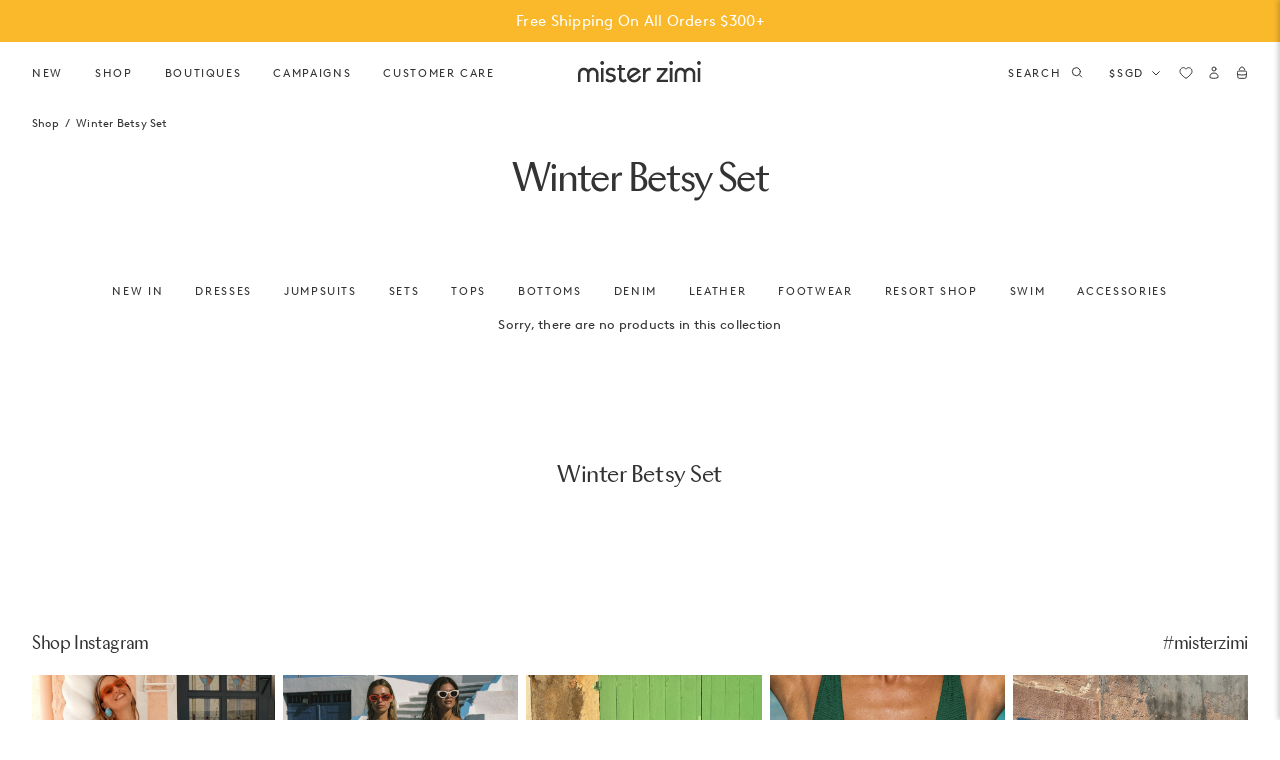

--- FILE ---
content_type: text/html; charset=utf-8
request_url: https://misterzimi.com/en-sg/cart?view=custom-data
body_size: -617
content:


{
  "items": []
}

--- FILE ---
content_type: text/html; charset=utf-8
request_url: https://misterzimi.com/en-sg/cart?view=ga4-items
body_size: -664
content:

[]


--- FILE ---
content_type: text/css
request_url: https://misterzimi.com/cdn/shop/t/603/assets/layout.theme.min.css?v=39264114998538013941765931194
body_size: 25832
content:
/*! normalize.css v7.0.0 | MIT License | github.com/necolas/normalize.css */html{line-height:1.15;-ms-text-size-adjust:100%;-webkit-text-size-adjust:100%}body{margin:0}article,aside,footer,header,nav,section{display:block}h1{font-size:2em;margin:.67em 0}figcaption,figure,main{display:block}figure{margin:1em 40px}hr{box-sizing:content-box;height:0;overflow:visible}pre{font-family:monospace,monospace;font-size:1em}a{background-color:transparent;-webkit-text-decoration-skip:objects}abbr[title]{border-bottom:none;text-decoration:underline;-webkit-text-decoration:underline dotted;text-decoration:underline dotted}b,strong{font-weight:inherit}b,strong{font-weight:bolder}code,kbd,samp{font-family:monospace,monospace;font-size:1em}dfn{font-style:italic}mark{background-color:#ff0;color:#000}small{font-size:80%}sub,sup{font-size:75%;line-height:0;position:relative;vertical-align:baseline}sub{bottom:-0.25em}sup{top:-0.5em}audio,video{display:inline-block}audio:not([controls]){display:none;height:0}img{border-style:none}svg:not(:root){overflow:hidden}button,input,optgroup,select,textarea{font-family:sans-serif;font-size:100%;line-height:1.15;margin:0}button,input{overflow:visible}button,select{text-transform:none}button,html [type=button],[type=reset],[type=submit]{-webkit-appearance:button}button::-moz-focus-inner,[type=button]::-moz-focus-inner,[type=reset]::-moz-focus-inner,[type=submit]::-moz-focus-inner{border-style:none;padding:0}button:-moz-focusring,[type=button]:-moz-focusring,[type=reset]:-moz-focusring,[type=submit]:-moz-focusring{outline:1px dotted ButtonText}fieldset{padding:.35em .75em .625em}legend{box-sizing:border-box;color:inherit;display:table;max-width:100%;padding:0;white-space:normal}progress{display:inline-block;vertical-align:baseline}textarea{overflow:auto}[type=checkbox],[type=radio]{box-sizing:border-box;padding:0}[type=number]::-webkit-inner-spin-button,[type=number]::-webkit-outer-spin-button{height:auto}[type=search]{-webkit-appearance:textfield;outline-offset:-2px}[type=search]::-webkit-search-cancel-button,[type=search]::-webkit-search-decoration{-webkit-appearance:none}::-webkit-file-upload-button{-webkit-appearance:button;font:inherit}details,menu{display:block}summary{display:list-item}canvas{display:inline-block}template{display:none}[hidden]{display:none}/*! Flickity v2.3.0
https://flickity.metafizzy.co
---------------------------------------------- */.flickity-enabled{position:relative}.flickity-enabled:focus{outline:none}.flickity-viewport{overflow:hidden;position:relative;height:100%}.flickity-slider{position:absolute;width:100%;height:100%}.flickity-enabled.is-draggable{-webkit-tap-highlight-color:transparent;-webkit-user-select:none;user-select:none}.flickity-enabled.is-draggable .flickity-viewport{cursor:move;cursor:grab}.flickity-enabled.is-draggable .flickity-viewport.is-pointer-down{cursor:grabbing}.flickity-button{position:absolute;background:hsla(0, 0%, 100%, 0.75);border:none;color:#333}.flickity-button:hover{background:white;cursor:pointer}.flickity-button:focus{outline:none;box-shadow:0 0 0 5px #19f}.flickity-button:active{opacity:.6}.flickity-button:disabled{opacity:.3;cursor:auto;pointer-events:none}.flickity-button-icon{fill:currentColor}.flickity-prev-next-button{top:50%;width:44px;height:44px;border-radius:50%;transform:translateY(-50%)}.flickity-prev-next-button.previous{left:10px}.flickity-prev-next-button.next{right:10px}.flickity-rtl .flickity-prev-next-button.previous{left:auto;right:10px}.flickity-rtl .flickity-prev-next-button.next{right:auto;left:10px}.flickity-prev-next-button .flickity-button-icon{position:absolute;left:20%;top:20%;width:60%;height:60%}.flickity-page-dots{position:absolute;width:100%;bottom:-25px;padding:0;margin:0;list-style:none;text-align:center;line-height:1}.flickity-rtl .flickity-page-dots{direction:rtl}.flickity-page-dots .dot{display:inline-block;width:10px;height:10px;margin:0 8px;background:#333;border-radius:50%;opacity:.25;cursor:pointer}.flickity-page-dots .dot.is-selected{opacity:1}:root{--font-headings: "Atlantic", sans-serif;--font-weight-headings: 500;--font-body: "Brown", sans-serif;--font-weight-body: 400;--font-weight-body-bold: 600;--color-primary: #333333;--color-white: #ffffff;--color-secondary-sand: #fff1e4;--color-secondary-flamingo: #ffc4dd;--color-secondary-watermelon: #ff7070;--color-tint-sand: #fffaf5;--color-tint-flamingo: #fff2f8;--color-tint-watermelon: #fff2f3;--color-support-marine: #2a3744;--color-support-sky: #8194ec;--color-support-ocean: #3a5cb7;--color-support-sunshine: #ffce54;--color-neutral-dark-grey: #4d4d4d;--color-neutral-mid-dark-grey: #757575;--color-neutral-mid-grey: #c2c2c2;--color-neutral-light-grey: #e0e0e0;--color-off-white: #f5f4f2;--color-signal-error: #c32a2a;--color-accent: #fff1e4;--color-fade: rgba(0, 0, 0, 0.4);--color-focus-outline: rgba(0, 0, 0, 0.3);--transition-duration: 500ms;--transition-timing: ease-in-out;--transition-timing-flick: cubic-bezier(0.16, 0.68, 0.43, 0.99);--announcement-height: 0px}@media only screen and (min-width: 30rem){.show--min-sm{display:block !important}.hide--min-sm{display:none !important}}@media only screen and (max-width: 29.9375rem){.show--max-sm{display:block !important}.hide--max-sm{display:none !important}}@media only screen and (min-width: 48rem){.show--min-md{display:block !important}.hide--min-md{display:none !important}}@media only screen and (max-width: 47.9375rem){.show--max-md{display:block !important}.hide--max-md{display:none !important}}@media only screen and (min-width: 61.875rem){.show--min-lg{display:block !important}.hide--min-lg{display:none !important}}@media only screen and (max-width: 61.8125rem){.show--max-lg{display:block !important}.hide--max-lg{display:none !important}}@media only screen and (min-width: 75rem){.show--min-xl{display:block !important}.hide--min-xl{display:none !important}}@media only screen and (max-width: 74.9375rem){.show--max-xl{display:block !important}.hide--max-xl{display:none !important}}.aspect-ratio{position:relative;display:block}.aspect-ratio:not(.no-intrinsic-aspect) img,.aspect-ratio:not(.no-intrinsic-aspect) video,.aspect-ratio:not(.no-intrinsic-aspect) iframe{position:absolute;top:0;left:0;height:100%}.aspect-ratio:not(.no-intrinsic-aspect) iframe{width:100%;border:0}.aspect-ratio--square{padding-top:100%}.aspect-ratio--16-9{padding-top:56.25%}.aspect-ratio--landscape{padding-top:66.67%}.aspect-ratio--portrait{padding-top:150%}form{margin:0}a,area,button,[role=button],input,label,select,summary,textarea{touch-action:manipulation}input[type=text],input[type=tel],input[type=email],input[type=password],input[type=date],input[type=number],input[type=search],input[type=time],input[type=url],textarea,select{max-width:100%;border:none;border-bottom:1px solid var(--color-neutral-mid-dark-grey);background-color:rgba(0,0,0,0);border-radius:0;line-height:1.2;padding:.75rem 0;transition:border-color .2s var(--transition-timing)}@media only screen and (max-width: 47.9375rem){input[type=text],input[type=tel],input[type=email],input[type=password],input[type=date],input[type=number],input[type=search],input[type=time],input[type=url],textarea,select{font-size:1rem;max-height:2.5rem}}input[type=text][disabled],input[type=tel][disabled],input[type=email][disabled],input[type=password][disabled],input[type=date][disabled],input[type=number][disabled],input[type=search][disabled],input[type=time][disabled],input[type=url][disabled],textarea[disabled],select[disabled]{cursor:default;color:var(--color-neutral-mid-grey);border-color:currentColor}input[type=text][disabled]::placeholder,input[type=tel][disabled]::placeholder,input[type=email][disabled]::placeholder,input[type=password][disabled]::placeholder,input[type=date][disabled]::placeholder,input[type=number][disabled]::placeholder,input[type=search][disabled]::placeholder,input[type=time][disabled]::placeholder,input[type=url][disabled]::placeholder,textarea[disabled]::placeholder,select[disabled]::placeholder{color:var(--color-neutral-mid-grey)}input[type=text][disabled]:focus,input[type=text][disabled]:hover,input[type=tel][disabled]:focus,input[type=tel][disabled]:hover,input[type=email][disabled]:focus,input[type=email][disabled]:hover,input[type=password][disabled]:focus,input[type=password][disabled]:hover,input[type=date][disabled]:focus,input[type=date][disabled]:hover,input[type=number][disabled]:focus,input[type=number][disabled]:hover,input[type=search][disabled]:focus,input[type=search][disabled]:hover,input[type=time][disabled]:focus,input[type=time][disabled]:hover,input[type=url][disabled]:focus,input[type=url][disabled]:hover,textarea[disabled]:focus,textarea[disabled]:hover,select[disabled]:focus,select[disabled]:hover{color:var(--color-neutral-mid-grey);border-color:currentColor}@media(hover: hover){input[type=text]:hover+label,input[type=tel]:hover+label,input[type=email]:hover+label,input[type=password]:hover+label,input[type=date]:hover+label,input[type=number]:hover+label,input[type=search]:hover+label,input[type=time]:hover+label,input[type=url]:hover+label,textarea:hover+label,select:hover+label{color:var(--color-neutral-mid-dark-grey)}}input[type=text]:focus-visible,input[type=tel]:focus-visible,input[type=email]:focus-visible,input[type=password]:focus-visible,input[type=date]:focus-visible,input[type=number]:focus-visible,input[type=search]:focus-visible,input[type=time]:focus-visible,input[type=url]:focus-visible,textarea:focus-visible,select:focus-visible{outline:0}input[type=text].input-error,input[type=tel].input-error,input[type=email].input-error,input[type=password].input-error,input[type=date].input-error,input[type=number].input-error,input[type=search].input-error,input[type=time].input-error,input[type=url].input-error,textarea.input-error,select.input-error{color:var(--color-signal-error)}input[type=date],input[type=time],button,select{color:var(--color-primary)}input[type=search]{-webkit-appearance:none}select{cursor:pointer;-webkit-appearance:none;appearance:none;padding-right:1.5rem;background-image:url("data:image/svg+xml,%3Csvg width=%2720%27 height=%2720%27 fill=%27none%27 xmlns=%27http://www.w3.org/2000/svg%27%3E%3Cpath d=%27M14.166 8.333 10 12.5 5.833 8.333%27 stroke=%27%23333%27 stroke-linecap=%27round%27 stroke-linejoin=%27round%27/%3E%3C/svg%3E");background-size:1.25rem 1.25rem;background-repeat:no-repeat;background-position:center right}button,input[type=submit],label[for]{cursor:pointer}textarea{min-height:6.25rem}select::-ms-expand{display:none}option{background-color:var(--color-white);color:var(--color-primary)}.form__group{margin-bottom:2rem;text-align:left}.form__group label,.form__group input[type=text],.form__group input[type=tel],.form__group input[type=email],.form__group input[type=password],.form__group input[type=date],.form__group input[type=number],.form__group input[type=search],.form__group input[type=time],.form__group input[type=url],.form__group textarea,.form__group select{display:block;width:100%}.form__group label+input,.form__group label+select,.form__group label+textarea{margin-top:.5rem}.form__inline-input{display:flex;flex-flow:row nowrap;align-items:center;margin-bottom:.5rem}.form__group--floating{position:relative}.form__group--floating label{position:absolute;top:0;left:0;line-height:1.2;padding:.75rem 0;pointer-events:none;transition:font-size,transform,color;transition-duration:.2s;transition-timing-function:var(--transition-timing-flick)}.form__group--floating input::placeholder,.form__group--floating textarea::placeholder{opacity:0}.form__group--floating input:focus+label,.form__group--floating input:not(:placeholder-shown)+label,.form__group--floating textarea:focus+label,.form__group--floating textarea:not(:placeholder-shown)+label{color:var(--color-neutral-mid-grey);font-size:.6875rem;transform:translateY(calc(-50% - 0.25rem))}.form__group--floating select+label{color:var(--color-neutral-mid-grey);font-size:.6875rem;transform:translateY(calc(-50% - 0.25rem))}.input__error-message{color:var(--color-signal-error);margin:.5rem 0}.form__error-message{padding:1rem 0;margin-bottom:1rem;color:var(--color-signal-error)}.form-success{padding:1rem 0;margin-bottom:1rem}input[type=checkbox],input[type=radio]{position:relative;-webkit-appearance:none;appearance:none;height:.75rem;width:.75rem;flex-shrink:0;outline:none;display:inline-block;vertical-align:top;margin:0;border:1px solid var(--color-primary);border-radius:0;cursor:pointer;background-color:var(--color-white);transition:background-color .3s,border-color .3s,box-shadow .2s;transition-timing-function:var(--transition-timing-flick)}input[type=checkbox]::after,input[type=radio]::after{content:"";position:absolute;left:50%;top:50%;width:.25rem;height:.25rem;background-color:var(--color-primary);opacity:0;transform:translate(-50%, -50%);transition:opacity .2s var(--transition-timing-flick)}input[type=checkbox]:checked::after,input[type=radio]:checked::after{opacity:1}input[type=checkbox]:disabled,input[type=radio]:disabled{cursor:not-allowed;border-color:var(--color-neutral-mid-grey)}input[type=checkbox]:disabled::after,input[type=radio]:disabled::after{background-color:var(--color-neutral-mid-grey)}input[type=checkbox]:disabled+label,input[type=radio]:disabled+label{cursor:not-allowed;color:var(--color-neutral-mid-grey)}input[type=checkbox]:hover:not(:checked):not(:disabled),input[type=radio]:hover:not(:checked):not(:disabled){border-color:var(--color-primary)}input[type=checkbox]+label,input[type=radio]+label{cursor:pointer;margin-left:.5rem}input[type=radio]{border-radius:50%}input[type=radio]::after{border-radius:50%}html{height:100%;background-color:var(--color-white);box-sizing:border-box;scroll-behavior:smooth}@media(prefers-reduced-motion){html{scroll-behavior:auto}}*,*::before,*::after{box-sizing:border-box}.page-wrapper{display:flex;flex-direction:column;min-height:100vh}.page-header{padding:2.5rem 0}@media only screen and (min-width: 48rem){.page-header{padding:4rem 0}}.page-header h1:last-child{margin-bottom:0}.container{display:block;margin-right:auto;margin-left:auto;padding-left:1rem;padding-right:1rem;width:100%;max-width:90rem}@media only screen and (min-width: 48rem){.container{padding-left:2rem;padding-right:2rem}}.container--fluid{max-width:none}.container--narrow{max-width:49.0625rem}.container--flush{padding-left:0;padding-right:0}@media only screen and (max-width: 47.9375rem){.container--flush--max-md{padding-left:0;padding-right:0}.container--flush--max-md .row{margin-left:0;margin-right:0}}@media only screen and (max-width: 61.8125rem){.container--flush--max-lg{padding-left:0;padding-right:0}}@media only screen and (min-width: 61.875rem){.container--flush--min-lg{padding-left:0;padding-right:0}}#fader{position:fixed;z-index:999999;top:0;left:0;width:100%;height:100%;pointer-events:none;background:#fff;animation-duration:300ms;animation-timing-function:ease-in-out}#fader.fade-out{opacity:0;animation-name:fade-out}#fader.fade-in{opacity:1;animation-name:fade-in}@keyframes fade-out{from{opacity:1}to{opacity:0}}@keyframes fade-in{from{opacity:0}to{opacity:1}}.shopify-section__container{margin-top:var(--margin-top-mobile);margin-bottom:var(--margin-bottom-mobile)}@media only screen and (min-width: 48rem){.shopify-section__container{margin-top:var(--margin-top-desktop);margin-bottom:var(--margin-bottom-desktop)}}.shopify-section__container--has-padding{padding:4rem 0}figure{margin:0}img{width:100%;height:auto;margin:0;object-fit:cover}@media only screen and (max-width: 47.9375rem){.responsive-table{width:100%}.responsive-table thead{display:none}.responsive-table tr{display:block}.responsive-table tr,.responsive-table td{float:left;clear:both;width:100%}.responsive-table th,.responsive-table td{display:block;margin:0;padding:.5rem;text-align:right}.responsive-table td::before{content:attr(data-label);float:left;padding-right:.625rem;text-align:center}.responsive-table-row+.responsive-table-row,tfoot>.responsive-table-row:first-child{position:relative;margin-top:.625rem;padding-top:.5rem}.responsive-table-row+.responsive-table-row::after,tfoot>.responsive-table-row:first-child::after{content:"";position:absolute;top:0;right:.5rem;left:.5rem;display:block;border-bottom:1px solid var(--color-neutral-light-grey)}}.rte{margin:0}.rte img{height:auto}.rte table{width:100%;table-layout:fixed;border-collapse:collapse;text-align:center}.rte table tr:nth-child(even){background-color:var(--color-tint-sand)}.rte table th{font-weight:var(--font-weight-body)}.rte table th,.rte table td{padding:.5rem}.rte thead tr{background-color:var(--color-tint-sand)}.rte iframe{width:100%}.rte ul,.rte ol{margin:0 0 1rem 1rem}.rte strong{font-weight:var(--font-weight-body-bold)}.rte-table{overflow:auto;max-width:100%;-webkit-overflow-scrolling:touch}.rte__video-wrapper{position:relative;overflow:hidden;max-width:100%;height:0;height:auto;padding-bottom:56.25%}.rte__video-wrapper iframe{position:absolute;top:0;left:0;width:100%;height:100%;border:0}.rte__table-wrapper{overflow:auto;max-width:100%;-webkit-overflow-scrolling:touch}body{font-family:var(--font-body);font-weight:var(--font-weight-body);font-size:.8125rem;line-height:1.5;font-style:normal;letter-spacing:.02em;color:var(--color-primary)}body b,body strong{font-weight:var(--font-body-bold-weight)}h1,.h1,.page__template-our-story .main-text-page .section__title .h3,.page__template-lookbook-campaign-detail .main-text-page .section__title .h3,.page__template-lookbook-campaign-landing .main-text-page .section__title .h3,h2,.h2,h3,.h3{font-family:var(--font-headings);font-weight:var(--font-weight-headings);line-height:1.1;margin:0 0 1.5rem}h4,.h4,h5,.h5,h6,.h6,cite,.h7{font-family:var(--font-body);font-weight:var(--font-weight-body);line-height:1.2;letter-spacing:.15em;text-transform:uppercase;margin:0 0 1rem}h1,.h1{font-size:2rem;letter-spacing:-0.04em}@media only screen and (min-width: 48rem){h1,.h1{font-size:2.5rem;letter-spacing:-0.05em}}.page__template-our-story .main-text-page .section__title .h3,.page__template-lookbook-campaign-detail .main-text-page .section__title .h3,.page__template-lookbook-campaign-landing .main-text-page .section__title .h3,h2,.h2{font-size:2rem;letter-spacing:-0.04em}h3,.h3{font-size:1.5rem;line-height:1.2;letter-spacing:-0.02em}h4,.h4{font-size:1.125rem}h5,.h5{font-size:.9375rem}h6,.h6{font-size:.8125rem}cite,.h7{font-size:.75rem}.hero-heading--sm,.hero-heading{font-size:3rem;line-height:1;letter-spacing:-0.06em}@media only screen and (min-width: 48rem){.hero-heading--sm,.hero-heading{font-size:4.5rem}}.text--large{font-size:.9375rem;line-height:1.6;letter-spacing:.01em}.main-text-page .main-text-page__accordion-block .accordion__body,.text--medium{font-size:.8125rem;line-height:1.5;letter-spacing:.02em;text-transform:initial}.quantity-selector input,.featured-carousel .carousel__pre-title.no-title,.page__template-lookbook-campaign-detail .carousel__pre-title,.product__form-options .selectCustom-option--selling-status::after,.product__form-options .selectCustom-option--disabled::after,.fit-graph__step::after,.size-guide-tabs table,.low-stock-message,.items-left-message,.complete-the-look__product select,.text--small,small,.input__error-message{font-size:.6875rem;line-height:1.5;letter-spacing:.02em}.product__label,.caption{font-size:.6875rem;line-height:1.5;letter-spacing:.1em;text-transform:uppercase}.search-modal__section-title,.header__btn,.footer__menu-list a,.footer__menu-title,.js-tablist__link,.page__top-nav ul a,.nav-secondary__item--inline span,.nav-secondary--mobile a,.nav__item a,.complete-the-look__title,.accordion__trigger,.navigation{font-size:.6875rem;line-height:1.5;letter-spacing:.15em;text-transform:uppercase}blockquote,.blockquote{margin:0;font-family:var(--font-headings);font-weight:var(--font-weight-headings);font-size:1.125rem;line-height:1.2;letter-spacing:-0.02em}.hero-heading--sm{line-height:1.1}@media only screen and (min-width: 48rem){.hero-heading--sm{font-size:4rem}}button,input,optgroup,select,textarea{font-family:var(--font-body);font-style:normal}body,input,textarea,button,select{-webkit-font-smoothing:antialiased;-moz-osx-font-smoothing:grayscale;-webkit-text-size-adjust:100%;-moz-text-size-adjust:100%;text-size-adjust:100%}p{margin:0 0 1rem}p:last-child{margin-bottom:0}p b,p strong{font-weight:var(--font-weight-body-bold)}p a{text-decoration:underline}a{color:var(--color-primary);text-decoration:none;transition:all .2s var(--transition-timing)}a:focus{color:var(--color-neutral-mid-dark-grey)}@media(hover: hover){a:hover{color:var(--color-neutral-mid-dark-grey)}}.text-underline{text-decoration:underline}cite{display:block;margin-bottom:0;font-style:normal}ul,ol{padding:0;margin:0}.text-left{text-align:left}.text-center{text-align:center}.text-right{text-align:right}@media only screen and (min-width: 61.875rem){.text-left--min-lg{text-align:left}}@media only screen and (min-width: 61.875rem){.text-center--min-lg{text-align:center}}@media only screen and (min-width: 61.875rem){.text-right--min-lg{text-align:right}}*:focus-visible{outline:1px dotted var(--color-focus-outline);outline-offset:2px}.clearfix{*zoom:1}.clearfix::after{content:"";display:table;clear:both}.visually-hidden{position:absolute !important;overflow:hidden;width:1px;height:1px;margin:-1px;padding:0;border:0;clip:rect(0 0 0 0)}.js-focus-hidden:focus{outline:none}.label-hidden{position:absolute !important;overflow:hidden;width:1px;height:1px;margin:-1px;padding:0;border:0;clip:rect(0 0 0 0)}.no-placeholder .label-hidden{position:inherit !important;width:auto;height:auto;margin:0;clip:auto}.visually-shown{position:inherit !important;width:auto;height:auto;margin:0;clip:auto}.no-js:not(html){display:none}.no-js .no-js:not(html){display:block}.no-js .js{display:none}.supports-no-cookies:not(html){display:none}.supports-no-cookies .supports-no-cookies:not(html){display:block}.supports-no-cookies .supports-cookies{display:none}.skip-link:focus{position:absolute !important;width:auto;height:auto;margin:0;clip:auto;z-index:10000;padding:.5rem;background-color:var(--color-neutral-light-grey);color:var(--color-primary);transition:none}.hide{display:none !important}.hidden{visibility:hidden}.fader{z-index:112;top:0;left:0;position:fixed;width:100%;height:100%;background-color:var(--color-fade);opacity:0;visibility:hidden;cursor:pointer;transition:opacity .3s,visibility .3s;transition-timing-function:var(--transition-timing-flick)}.list-inline{list-style:none;padding:0}.list-inline li{display:inline-block;vertical-align:middle}.list-none{list-style:none;padding:0;margin-block-start:0;margin-block-end:0;margin-inline-start:0;margin-inline-end:0;padding-inline-start:0}.btn-none{border:none;background:none;padding:0}.btn-none:disabled{cursor:default;color:var(--color-neutral-mid-grey)}img{transition:opacity .3s ease}img.lazyload{visibility:hidden;opacity:0}img.lazyloading{visibility:hidden;opacity:0}img.lazyloaded{visibility:visible;opacity:1}.scroll-lock{overflow:hidden}.hide-scrollbar{-webkit-overflow-scrolling:touch;-ms-overflow-style:none;scrollbar-width:none}.hide-scrollbar::-webkit-scrollbar{display:none}.container--overlay{position:absolute;z-index:1;top:0;width:100%;height:100%}.hamburger-menu--right{display:none !important}.hamburger-menu--right .logo-image{margin-left:0}.hamburger-menu--right .drawer--nav{left:unset;right:0;transform:translateX(100%)}@media only screen and (max-width: 74.9375rem){[data-shoplift-test=right-hamburger-menu] .hamburger-menu--right,[data-shoplift-test=right-hamburger-menu] .header__grid-left{display:block !important}[data-shoplift-test=right-hamburger-menu] .hamburger-menu--left{display:none !important}}.accordion{margin-bottom:2rem}.accordion__trigger{position:relative;display:flex;align-items:center;justify-content:space-between;width:100%;padding:1rem 0}@media(hover: hover){.accordion__trigger:hover{color:var(--color-neutral-mid-dark-grey)}}.accordion__trigger-indicator{position:relative;width:.5625rem;height:.5625rem}.accordion__trigger-indicator::after{content:"";position:absolute;top:.25rem;left:0;width:100%;height:.0625rem;background-color:currentColor}.accordion__trigger-indicator::before{content:"";position:absolute;top:0;left:.25rem;width:.0625rem;height:100%;background-color:currentColor;transition:all .2s var(--transition-timing) .1s}[aria-expanded=true] .accordion__trigger-indicator::before,.expanded .accordion__trigger-indicator::before{opacity:0;transform:scaleY(0)}.accordion__panel{height:0;overflow-y:hidden;transition:height .3s var(--transition-timing-flick);will-change:height;border-bottom:1px solid var(--color-neutral-light-grey)}@media only screen and (min-width: 75rem){.accordion--max-xl .accordion__panel{height:unset;transition:unset;will-change:unset;border-bottom:unset}}@media only screen and (min-width: 61.875rem){.accordion--max-lg .accordion__panel{height:unset;transition:unset;will-change:unset;border-bottom:unset}}.accordion__body{padding:1rem 0 1.5rem;opacity:0;transform:translateY(-2rem);transition:all .3s var(--transition-timing)}.accordion__panel--active .accordion__body,.show-panel .accordion__body{opacity:1;transform:translateY(0)}.show-panel .accordion__body{transition:none}@media only screen and (min-width: 75rem){.accordion--max-xl .accordion__body{padding:unset;opacity:1;transform:unset;transition:unset}}@media only screen and (min-width: 61.875rem){.accordion--max-lg .accordion__body{padding:unset;opacity:1;transform:unset;transition:unset}}.accordion__panel--outset{margin-left:-0.5rem;margin-right:-0.5rem}.accordion__panel--outset .accordion__body{padding-left:.5rem;padding-right:.5rem}.article-card__image{display:block;margin-bottom:1rem}.article-card__image a{display:block}@media only screen and (max-width: 47.9375rem){.main-product .breadcrumbs{padding-left:1rem;padding-right:1rem}}@media only screen and (min-width: 48rem){.main-product .breadcrumbs{grid-column:1/-1;grid-row:1/2}}.breadcrumbs__list{display:flex;flex-wrap:wrap;list-style-type:none;padding:.75rem 0}@media only screen and (max-width: 47.9375rem){.breadcrumbs__list{justify-content:center}}.main-product .breadcrumbs__list{padding-bottom:1.5rem}.breadcrumbs__item{display:inline-flex}.breadcrumbs__item:not(:last-child)::after{content:"/";margin:0 .375rem}@media(hover: hover){.breadcrumbs__link:hover{text-decoration:underline;text-underline-offset:3px}}.btn,.peppy-notify-me-button{display:inline-block;vertical-align:middle;width:auto;text-align:center;white-space:nowrap;text-decoration:none;-webkit-user-select:none;user-select:none;-webkit-appearance:none;appearance:none;padding:.75rem 2rem;font-family:var(--font-body);font-weight:var(--font-weight-body);font-size:.6875rem;line-height:1.3;letter-spacing:.1em;text-transform:uppercase;color:var(--color-white);background-color:var(--color-primary);border:1px solid var(--color-primary);border-radius:0;transition-property:color,background-color,border-color;transition-duration:.2s;transition-timing-function:var(--transition-timing)}.btn:focus,.btn:active,.peppy-notify-me-button:focus,.peppy-notify-me-button:active{background-color:var(--color-neutral-dark-grey);border-color:var(--color-neutral-dark-grey)}@media(hover: hover){.btn:hover,.peppy-notify-me-button:hover{color:var(--color-white);background-color:var(--color-primary);border-color:var(--color-primary)}}.btn:disabled,.peppy-notify-me-button:disabled{cursor:default;color:var(--color-neutral-mid-grey);background:var(--color-white);border-color:var(--color-neutral-mid-grey)}.btn:disabled:focus,.btn:disabled:active,.peppy-notify-me-button:disabled:focus,.peppy-notify-me-button:disabled:active{cursor:default;color:var(--color-neutral-mid-grey);background:var(--color-white);border-color:var(--color-neutral-mid-grey)}@media(hover: hover){.btn:disabled:hover,.peppy-notify-me-button:disabled:hover{color:var(--color-neutral-mid-grey);background:var(--color-white);border-color:var(--color-neutral-mid-grey)}}.btn--secondary{color:var(--color-primary);background-color:var(--color-white)}.btn--secondary:focus,.btn--secondary:active{color:var(--color-white);background-color:var(--color-primary);border-color:var(--color-primary)}@media(hover: hover){.btn--secondary:hover{color:var(--color-white);background-color:var(--color-primary);border-color:var(--color-primary)}}.btn--white{color:var(--color-white);border:1px solid var(--color-white);background-color:rgba(0,0,0,0)}.btn--white:hover{color:var(--color-white);border:1px solid var(--color-white);background-color:rgba(0,0,0,0)}.btn--transparent{color:var(--color-white);border:1px solid var(--color-white);background-color:rgba(0,0,0,0)}.btn--transparent:focus,.btn--transparent:active{color:var(--color-white);background-color:var(--color-primary);border-color:var(--color-primary)}@media(hover: hover){.btn--transparent:hover{color:var(--color-white);background-color:var(--color-primary);border-color:var(--color-primary)}}.btn--tertiary{background-color:var(--color-secondary-watermelon);border-color:var(--color-secondary-watermelon)}.btn--tertiary:focus,.btn--tertiary:active{background-color:#ff8a8a;border-color:#ff8a8a}@media(hover: hover){.btn--tertiary:hover{background-color:#ff8a8a;border-color:#ff8a8a}}.btn--text,.btn--text-icon{color:var(--color-primary);border:none;background:none;padding:.125rem 0;border-bottom:1px solid currentColor}.btn--text:focus,.btn--text:active,.btn--text-icon:focus,.btn--text-icon:active{color:var(--color-neutral-mid-dark-grey);background:none;border-color:currentColor}@media(hover: hover){.btn--text:hover,.btn--text-icon:hover{color:var(--color-neutral-mid-dark-grey);background:none;border-color:currentColor}}.btn--text-light{transition-property:opacity}@media(hover: hover){.btn--text-light:hover{color:unset;opacity:.8}}.btn--text-icon{display:flex;align-items:center;border-bottom:none}.btn--text-icon .icon{width:1rem;height:1rem;margin-left:.25rem}.btn--text-icon-left .icon{margin-left:0;margin-right:.25rem}.btn--block{width:100%}.button-container{display:flex;flex-flow:row wrap;width:100%}.btn--sm{padding:.5rem 1rem;font-size:.625rem}.carousel{list-style:none;padding:0;margin:0}.carousel::after{content:"flickity";display:none}.carousel .flickity-viewport{overflow:visible}@media only screen and (max-width: 61.8125rem){.carousel{padding-right:1.5rem;overflow:hidden}}@media only screen and (min-width: 61.875rem){.carousel{display:flex;flex-wrap:wrap;margin-right:-0.5rem;margin-left:-0.5rem}.carousel::after{content:""}}.carousel .slide{width:80%;padding-left:1.5rem}@media only screen and (min-width: 48rem)and (max-width: 61.8125rem){.carousel .slide{width:40%}}@media only screen and (min-width: 61.875rem){.carousel .slide{padding-right:.5rem;padding-left:.5rem}}@media only screen and (min-width: 61.875rem){.carousel .slide.half{width:50%}}@media only screen and (min-width: 61.875rem){.carousel .slide.third{width:33.3333333333%}}@media only screen and (min-width: 61.875rem){.carousel .slide.quarter{width:25%}}@media only screen and (min-width: 61.875rem){.carousel .slide.fifth{width:20%}}@media only screen and (min-width: 61.875rem){.carousel .slide.sixth{width:16.6666666667%}}.carousel .slide--small{width:32%}@media only screen and (min-width: 48rem)and (max-width: 61.8125rem){.carousel .slide--small{width:20%}}.flickity-page-dots{display:flex;justify-content:center}.flickity-page-dots .dot{position:relative;width:1rem;height:1rem;border-radius:0;background-color:rgba(0,0,0,0);opacity:1;margin:0}.flickity-page-dots .dot::before{content:"";position:absolute;top:50%;left:50%;transform:translate(-50%, -50%);width:7px;height:7px;border-radius:50%;border:1px solid currentColor;transition:all .2s ease-in}@media(hover: hover){.flickity-page-dots .dot:hover::before{background-color:currentColor}}.flickity-page-dots .is-selected::before{background-color:currentColor}.slider__controls{display:flex;align-items:center;justify-content:center}.slider__controls button{width:2rem;height:2rem}.slider__controls .icon{width:1.25rem;height:1.25rem}.slider__counter,.slider__counter-divider{margin:0 .25rem}.slider__scrollbar{position:relative;height:.125rem;margin-top:2rem}.slider__scrollbar-track{width:100%;height:100%;background-color:var(--color-off-white)}.slider__scrollbar-thumb{position:absolute;top:0;left:0;width:4.0625rem;height:100%;background-color:var(--color-neutral-mid-dark-grey);transition:transform .3s ease}.flickity-button:focus{box-shadow:none}.collection-card__image{position:relative;display:block}.collection-card__image a{display:block;transition:opacity .3s var(--transition-timing)}@media(hover: hover){.collection-card__image a:hover{opacity:.85}}.collection-card__image .collection-card__image--overlay{position:absolute;z-index:1;width:100%;height:100%}.collection-card__title{margin-top:1rem}.collection-card__title a{text-transform:capitalize}.collection-card__title h4{margin-bottom:0}@media only screen and (min-width: 61.875rem){.collection-card__title .h1{font-size:2rem}.overlay--max-lg.overlay--min-lg .collection-card__title .h1{font-size:2.5rem}}.overlay--max-lg.overlay--min-lg .collection-card__title .h1{text-align:center}.component-image__wrapper{width:100%;background-color:var(--color-off-white)}.component-picture__wrapper{position:relative;padding-top:var(--paddingTop)}@media only screen and (min-width: 48rem){.component-picture__wrapper{padding-top:var(--paddingTopDesktop)}}.component-picture__wrapper img{position:absolute;top:0;left:0;width:100%;height:100%}.component-video__wrapper{position:relative}.component-video__video{display:block;width:100%;height:auto;object-fit:cover;aspect-ratio:var(--aspect-ratio, auto)}@supports not (aspect-ratio: var(--aspect-ratio)){.component-video__wrapper{height:0;padding-top:calc(100%/var(--aspect-ratio))}.component-video__video{position:absolute;left:0;top:0;width:100%;height:100%}}.component-video__controls{position:absolute;left:1rem;bottom:1rem;display:flex;align-items:center;gap:1rem;transition:.5s ease}.component-video__controls .icon{width:1rem;height:1rem}.component-video__controls--icon button{display:flex;align-items:center;justify-content:center;width:2rem;height:2rem;border-radius:50%;color:var(--color-primary);background-color:hsla(0,0%,100%,.8)}.component-video__controls--icon .icon--play-outline{transform:translateX(0.0625rem)}.component-video__controls--icon .video__play-control-icons{position:relative}.component-video__controls--icon .video__play-control-icons::before{content:"";position:absolute;top:50%;left:50%;transform:translate(-50%, -50%);width:2rem;height:2rem;background-color:hsla(0,0%,100%,.8);border-radius:50%}.component-video__controls--icon .video__play-control--pause::before{content:none}.component-video__controls--text{right:0;left:0;top:0;bottom:0;background:rgba(51,51,51,.5)}.component-video__controls--text.component-video__controls--is-playing{background-color:rgba(0,0,0,0)}.component-video__controls--text.component-video__controls--is-playing .video__play-control{opacity:0}.component-video__controls--text .video__play-control-icons{display:inline-flex;align-items:center;gap:.5rem;color:var(--color-white)}.component-video__controls--text .video__play-control-label{font-size:.9375rem;line-height:1;letter-spacing:.15em;text-transform:uppercase}.video__play-control--pause .icon--play,.video__play-control--pause .icon--play-outline{display:none}.video__play-control--play .icon--pause,.video__play-control--play .icon--pause-outline{display:none}.video__volume-control--mute .icon--volume-on,.video__volume-control--mute .icon--mute{display:none}.video__volume-control--unmute .icon--volume-off,.video__volume-control--unmute .icon--unmute{display:none}.component-video__controls--full{height:100%;align-items:flex-end}.component-video__controls--full .video__play-control{position:absolute;top:0;left:0;z-index:1;width:100%;height:100%;background-color:rgba(0,0,0,0);border-radius:0;transition:opacity .5s ease}.component-video__controls--full .icon--pause-outline{display:none}.component-video__controls--full .video__play-control--pause .video__play-control-icons::before{content:none}.component-video__controls--full .video__volume-control{position:relative;z-index:2}.complete-the-look__product{display:grid;grid-template-columns:6.25rem 1fr;gap:1rem;margin-bottom:1.5rem;text-align:left}.complete-the-look__product h4{margin-bottom:0;text-transform:none}.complete-the-look__product [data-product-pattern]{display:block;color:var(--color-neutral-mid-dark-grey)}.complete-the-look__product select{width:100%;padding:.5rem 0;margin-bottom:.5rem}.complete-the-look__product .btn{width:100%}.complete-the-look__products-wrapper{position:relative}.complete-the-look__products-wrapper .btn--control{z-index:2;position:absolute;top:calc(50% - 1rem);width:2rem;height:2rem;transition:all .2s var(--transition-timing)}.complete-the-look__products-wrapper .btn--control:disabled{opacity:.2;pointer-events:none}.complete-the-look__products-wrapper .btn--control-prev{left:-0.375rem}@media only screen and (min-width: 30rem){.complete-the-look__products-wrapper .btn--control-prev{left:-0.75rem}}.complete-the-look__products-wrapper .btn--control-next{right:-0.375rem}@media only screen and (min-width: 30rem){.complete-the-look__products-wrapper .btn--control-next{right:-0.75rem}}.complete-the-look__products:not(.flickity-enabled) upsell-card:not(:first-of-type){display:none}.complete-the-look__products[data-complete-the-look-slider] upsell-card{width:calc(100% - 3rem);margin-right:1.5rem}.complete-the-look__products[data-complete-the-look-slider] .complete-the-look__product{margin-bottom:0}.complete-the-look__products wishlist-button{display:none}.complete-the-look__product-meta{display:flex;flex-direction:column;justify-content:center}.complete-the-look__product-header{display:grid;grid-template-columns:1fr min-content;gap:1rem}.complete-the-look__product-prices{display:flex;flex-wrap:nowrap;gap:.25rem}.complete-the-look .flickity-viewport{overflow:visible}.complete-the-look .selectCustom-options{left:-1rem;width:calc(100% + 2rem);padding:0 1rem;filter:drop-shadow(0 0.625rem 0.3125rem rgba(0, 0, 0, 0.08))}.complete-the-look .selectCustom-option:last-child{border-bottom:none}.complete-the-look .product__form-options{margin:.5rem 0}.complete-the-look .selectCustom-option--disabled{pointer-events:none}.complete-the-look--above_accordion,.complete-the-look--below_accordion{overflow:hidden}.complete-the-look--above_accordion{margin-bottom:1.5rem}.complete-the-look--below_accordion{margin-top:1.5rem}.complete-the-look__title{display:block;width:100%;text-align:left;margin-bottom:1rem}.accordion__panel[data-label=complete-the-look],.accordion__panel[data-label=complete-this-look],.accordion__panel[data-label=add-a-slip]{overflow-x:hidden}.accordion__panel[data-label=complete-the-look].accordion__panel--active,.accordion__panel[data-label=complete-this-look].accordion__panel--active,.accordion__panel[data-label=add-a-slip].accordion__panel--active{overflow:visible}.accordion__panel[data-label=complete-the-look].accordion__panel--active .accordion__body,.accordion__panel[data-label=complete-this-look].accordion__panel--active .accordion__body,.accordion__panel[data-label=add-a-slip].accordion__panel--active .accordion__body{position:relative;z-index:1}.tolstoy-stories-title{font-size:.6875rem !important;line-height:1.5 !important;letter-spacing:.15em !important;text-transform:uppercase !important;display:block !important;width:100% !important;text-align:left !important;font-weight:400 !important;font-family:var(--font-body) !important;font-style:normal !important}.selectNative,.selectCustom{position:relative;width:100%}.selectCustom{position:absolute;top:0;left:0;display:none;height:100%}.accordion__panel .selectCustom{max-height:fit-content;overflow:hidden}.accordion__panel--active .selectCustom{overflow:visible}.show-panel .selectCustom{max-height:fit-content;overflow:hidden}.selectCustom.isActive .selectCustom-options{opacity:1;visibility:visible;pointer-events:auto}@media(hover: hover){.selectCustom{display:block}.selectNative:focus+.selectCustom{display:none}}.selectNative:focus,.selectCustom.isActive .selectCustom-trigger{outline:none}.selectNative:focus::after,.selectCustom.isActive .selectCustom-trigger::after{transform:rotate(180deg)}.custom-select-hybrid{position:relative}.custom-select-hybrid .selectLabel{display:block;margin:0 0 .5rem 0;width:100%}.selectWrapper{position:relative}.selectNative,.selectCustom-trigger{background-color:var(--color-white);transition:border-color .2s ease}.selectCustom-trigger{position:relative;width:100%;height:100%;cursor:pointer;display:flex;align-items:center;justify-content:space-between;padding:.75rem 1.75rem .75rem 0;border-bottom:1px solid var(--color-neutral-mid-grey)}.selectCustom-trigger::after{content:"";position:absolute;top:50%;right:0;width:1rem;height:1rem;background-image:url("data:image/svg+xml,%3Csvg xmlns=%27http://www.w3.org/2000/svg%27 fill=%27none%27 class=%27icon icon-chevron-down%27 viewBox=%270 0 24 24%27%3E%3Cpath stroke=%27currentColor%27 stroke-linecap=%27round%27 stroke-width=%271.5%27 d=%27M6 9l6 6 6-6%27/%3E%3C/svg%3E");background-size:1rem 1rem;background-repeat:no-repeat;background-position:center center;margin-top:-0.5rem}.selectCustom-options{position:absolute;z-index:1;top:100%;left:0;width:100%;background-color:var(--color-white);padding:0;overflow:hidden;visibility:hidden;pointer-events:none;opacity:0;transition:.3s all ease;max-height:15.375rem;overflow-y:scroll}.selectCustom-option{position:relative;display:flex;justify-content:space-between;align-items:center;line-height:1.2;padding:.75rem 0;border-bottom:1px solid var(--color-neutral-mid-grey)}.selectCustom-option.isHover,.selectCustom-option:hover{cursor:pointer}.selectCustom-option:last-child{margin-bottom:.0625rem}.low-stock-message,.items-left-message{display:flex;align-items:center;justify-content:flex-start;order:2;min-width:5.25rem;gap:.125rem;color:var(--color-neutral-mid-dark-grey)}.low-stock-message::before,.items-left-message::before{content:"";height:.5rem;width:.5rem;margin:.25rem;border-radius:.5rem;display:inline-block}.low-stock-message::before{background-color:#d07f32}.items-left-message::before{background-color:#c32a2a}.selectCustom-option--disabled{color:var(--color-neutral-dark)}.locale-selectors__container{display:none}.recommendation-modal__backdrop{background-color:var(--color-fade)}.recommendation-modal__container{box-shadow:none;border-radius:0}.recommendation-modal__container:not(.loaded){display:none}.recommendation-modal__content{padding:1.5rem 1.5rem}.recommendation-modal__content h2{font-family:var(--font-body);font-size:.9375rem !important;line-height:1.6;letter-spacing:.01em;align-self:flex-start}.recommendation-modal__content .recommendation-modal__message--bold{font-weight:var(--font-weight-body) !important}.recommendation-modal__content .recommendation-modal__flag{display:none}button.recommendation-modal__close-button{margin-top:1.5rem;margin-right:1.5rem}button.recommendation-modal__close-button svg{width:.75rem;height:.75rem}div.recommendation-modal__benefits ul li{font-size:.8125rem !important;letter-spacing:.02em}button.recommendation-modal__button{font-size:.6875rem !important;letter-spacing:.1em;text-transform:uppercase;border-radius:0;height:2.5rem !important}button.recommendation-modal__button--minimal{font-size:.625rem !important;letter-spacing:.1em;text-decoration:none;text-transform:uppercase;margin-top:1.25rem}.icon{display:inline-block;vertical-align:middle;width:1.5rem;height:1.5rem;fill:none}.no-svg .icon{display:none}.icon.icon--solid,.icon.icon--social{fill:currentColor;stroke:none}.icon.icon--auto-size{width:unset;height:unset}.payment-icons{-webkit-user-select:none;user-select:none;cursor:default}.image-with-markers{position:relative}.image-with-markers__container{position:absolute;top:1rem;bottom:1rem;left:1rem;right:1rem;overflow:hidden}.image-with-markers__wrapper{position:absolute}@media(hover: hover){.image-with-markers__wrapper:hover .image-with-markers__tooltip{visibility:visible;opacity:1;transform:translateY(0)}}.image-with-markers__trigger{padding:.5rem;color:var(--color-primary);background:var(--color-off-white)}.image-with-markers__tooltip{position:absolute;bottom:calc(100% - 0.1875rem);left:0;padding:.5rem;transform:translateY(5px);transition:all .5s ease;background:var(--color-off-white);color:var(--color-primary);opacity:0;visibility:hidden;cursor:pointer}.image-with-markers__tooltip a{text-decoration:none}.image-with-markers__tooltip-title{display:block;max-width:12.5rem;white-space:nowrap;overflow:hidden;text-overflow:ellipsis;margin-bottom:0}.image-with-markers__tooltip--right{right:0;left:auto}.logo-image{margin:0 auto;color:var(--color-primary);max-width:5.875rem}@media only screen and (min-width: 61.875rem){.logo-image{max-width:7.75rem}}@media(hover: hover){.logo-image:hover{color:var(--color-primary)}}#LoopCheckout{display:none}.loop-returns-activated .page-wrapper{padding-bottom:4.625rem}@media(min-width: 681px){.loop-returns-activated .page-wrapper{padding-bottom:5.125rem}}.loop-returns-activated .side-cart{height:calc(100% - 4.625rem)}@media(min-width: 681px){.loop-returns-activated .side-cart{height:calc(100% - 5.125rem)}}.loop-returns-activated #gorgias-chat-container{position:absolute;bottom:0;right:0;z-index:2147483646}.loop-returns-activated .loop-onstore{z-index:2147483645}.loop-onstore-active #loop-checkout-button:not(:first-of-type){display:none}@media only screen and (max-width: 74.9375rem){.drawer--nav{position:fixed;z-index:115;top:0;bottom:0;left:0;display:flex;flex-direction:column;overflow-x:visible;overflow-y:auto;width:100%;max-width:100%;height:100%;padding:0 1rem 1rem;background:var(--color-white);-webkit-overflow-scrolling:touch;transition:transform .4s;transition-timing-function:var(--transition-timing-flick);will-change:transform;transform:translateX(-100%)}.menu-is-expanded .drawer--nav{transform:translateX(0)}.drawer--nav .nav__default-carousel,.drawer--nav .nav-carousel{overflow-x:visible}}@media screen and (min-width: 30.625rem){.drawer--nav{width:30.625rem}}.menu-is-expanded{position:fixed;top:0;left:0;width:100%;height:100%;overflow:hidden}.dropdown-is-active .fader--nav,.menu-is-expanded .fader--nav{opacity:1;visibility:visible}.nav-toggle{position:relative;display:inline-block;vertical-align:middle;margin:0;transform:rotate(0deg);transition:.5s ease-in-out}.nav{display:flex;flex-direction:column;align-items:flex-start;list-style:none;padding:0;margin:0 0 2rem}@media only screen and (min-width: 75rem){.nav{flex-direction:row;align-items:center;margin-bottom:0;margin-left:-1rem}}.nav ul{list-style:none;padding:0;margin:0}.nav__dropdown{position:absolute;top:0;left:0;width:100%;height:max-content;padding:0 1rem;background:var(--color-white);transition:all .3s var(--transition-timing)}@media only screen and (min-width: 75rem){.nav__dropdown{top:100%;height:auto;padding:1.5rem 2rem 5rem;border-top:1px solid var(--color-off-white)}}.is-collapsed .nav__dropdown{opacity:0;visibility:hidden;z-index:-1}.is-expanded .nav__dropdown{opacity:1;visibility:visible;z-index:1}@media(hover: hover){.nav__item--has-child:hover .nav__item--toggle{color:var(--color-neutral-mid-dark-grey)}}@media only screen and (hover: hover)and (min-width: 75rem){.nav__item--has-child:hover .nav__dropdown{opacity:1;visibility:visible;z-index:1}}.nav__item{width:100%;padding:0;border-bottom:1px solid var(--color-neutral-light-grey);white-space:nowrap}.nav__item:has(+.outlet-link){border-bottom:none}@media only screen and (min-width: 75rem){.nav__item{width:auto;border:none}.nav__item .icon--chevron-right{display:none}}.nav__item .icon--chevron-right{width:1rem;height:1rem}.nav__item a{padding:1.375rem 1rem;text-decoration:none;display:flex;align-items:center;justify-content:space-between}@media only screen and (max-width: 74.9375rem){.nav__item a{font-size:.8125rem;line-height:1.2;padding:1rem 0}}.nav__item--toggle{padding:1.375rem .7rem}.nav__item--toggle:first-child{padding:1.375rem 1rem}@media only screen and (min-width: 75rem){.megamenu{display:flex;flex-direction:row;align-items:flex-start;justify-content:flex-start}}@media only screen and (min-width: 75rem){.submenu,.megamenu__image{flex:0 0 calc(12% + 0.5rem);padding-right:.25rem;padding-left:.25rem}}.megamenu__image--landscape{flex:0 0 calc(27% + 0.5rem)}@media only screen and (min-width: 75rem){.megamenu__image:first-of-type{margin-left:auto}}.megamenu__image .component-image__wrapper{margin-bottom:.5rem}.megamenu__image a{display:block;padding:0;text-transform:initial;transition:opacity .3s var(--transition-timing)}@media(hover: hover){.megamenu__image a:hover{opacity:.8}}.submenu{list-style:none;padding:0;margin:0}.submenu a{display:block;padding:1rem 0}@media only screen and (min-width: 75rem){.submenu a{padding:.25rem 0}}@media only screen and (min-width: 75rem){.submenu a .icon{display:none}}.submenu .accordion__trigger{font-size:.8125rem;line-height:1.2}.submenu .accordion__panel{border-bottom:none}.submenu .accordion__body{padding:0 0 .5rem}@media only screen and (min-width: 75rem){.submenu--level-1 li{margin-bottom:.5rem}.submenu--level-1 li>a{margin-bottom:.5rem;padding-right:.5rem}}.submenu--level-2 a{letter-spacing:.02em;text-transform:initial}@media only screen and (max-width: 74.9375rem){.submenu--level-2 a{padding:.625rem 0}}@media(hover: hover){.submenu--level-2 a:hover{text-decoration:underline;text-underline-offset:3px}}@media only screen and (max-width: 74.9375rem){.submenu--level-2 li:first-child a{padding-top:.25rem}}.submenu--image a{display:flex;flex-direction:column}.nav-drawer__header,.nav__dropdown-header{display:flex;justify-content:space-between;padding:.5rem 0;margin-left:-0.5rem;margin-right:-0.5rem}.nav__dropdown-header{margin-left:-0.25rem}.nav-drawer__back{display:flex;align-items:center}.nav-drawer__close{width:2rem;height:2rem}.nav-secondary{list-style:none;padding:0;margin:auto 0 0}.nav-secondary--desk{display:none}@media only screen and (min-width: 75rem){.nav-secondary--desk{display:inline-flex;align-items:center;vertical-align:middle}}.nav-secondary--desk a{padding:.5rem}@media only screen and (min-width: 75rem){.nav-secondary--mobile{display:none}}.nav-secondary--mobile a{display:block;padding:.25rem 0}.nav-secondary__item--inline{display:flex;align-items:center}.nav-secondary__item--inline span{padding:0 .25rem}.page__top-nav ul{list-style:none;position:relative;display:flex;align-items:center;justify-content:center;padding:1rem;overflow:auto;max-width:100%;margin:0;text-align:center}.page__top-nav ul li{margin:0 1rem;display:inline-flex;align-items:center;white-space:nowrap}.page__top-nav ul a{position:relative;padding:.25rem 0;text-decoration:none;border-bottom:1px solid rgba(0,0,0,0)}.page__top-nav ul a.is-active,.page__top-nav ul a:focus-visible,.page__top-nav ul a:active{border-bottom-color:currentColor}@media(hover: hover){.page__top-nav ul a:hover{border-bottom-color:currentColor}}#react-search-modal{display:flex;align-items:center;justify-content:center}#react-search-modal .header__btn--search{padding:1.375rem 0}.pagination{display:flex;align-items:center;justify-content:center;flex-wrap:wrap;margin-top:0;margin-bottom:5rem;list-style:none}@media only screen and (min-width: 48rem){.pagination{margin-bottom:6rem}}.pagination__item{position:relative}.pagination__page{display:flex;align-items:center;justify-content:center;width:2rem;height:2rem;padding:0;text-decoration:none;transition:color .2s var(--transition-timing)}.pagination__page::before{content:"";position:absolute;top:50%;left:50%;z-index:-1;transform:translate(-50%, -50%);width:1.5rem;height:1.5rem;background-color:rgba(0,0,0,0);border-radius:50%;transition:background-color .2s var(--transition-timing)}.pagination__item--active .pagination__page{color:var(--color-white)}.pagination__item--active .pagination__page::before{background-color:var(--color-primary)}@media(hover: hover){a.pagination__page:hover{color:var(--color-white)}a.pagination__page:hover::before{background-color:var(--color-neutral-mid-dark-grey)}}.pagination__arrow-nav{display:flex;align-items:center;justify-content:center;width:2rem;height:2rem}.pagination__arrow-nav .icon{width:1rem;height:1rem}.pagination__load-more{margin-bottom:2.5rem;text-align:center}.pagination__header{margin-bottom:1.5rem}.pagination__progress{width:15.625rem;height:.125rem;background-color:var(--color-neutral-light-grey);margin:0 auto 1.5rem}.pagination__progress-bar{width:0;height:.125rem;background-color:var(--color-primary);transition:width .2s ease-in-out}.pagination__container{position:relative}.pagination__sentinel{position:absolute;bottom:0;height:90%}.product-single__store-availability-container{margin-bottom:1.5rem}.store-availability-small-text{font-size:1em}.store-availability-information{display:flex;padding:1rem;border:1px solid var(--color-neutral-mid-dark-grey)}.store-availability-information__title{margin-bottom:0}.store-availability-information__stock{margin-bottom:0}.store-availability-information__button{text-decoration:underline;cursor:pointer;border:none;padding:0;background:rgba(0,0,0,0);margin-top:.5rem}.store-availability-container .icon{width:.75rem;height:.75rem;margin:.25rem .25rem 0 0}.store-availability-container .icon--cross{width:1.125rem;height:1.125rem;margin:0;color:var(--color-signal-error)}.store-availability-container .store-availability-list__stock .icon{margin:0 .125rem .1875rem 0}.store-availability-container .store-availability-list__confirm-address .icon-unverified-address{margin:0 0 .1875rem}.store-availability-container .store-availability-list__confirm-address .icon-unverified-address__exclamation{fill:var(--color-primary)}.store-availability-container .store-availability-list__confirm-address .icon-unverified-address__circle{stroke:var(--color-primary);fill:rgba(0,0,0,0)}.store-availabilities-more{border:1px solid var(--color-neutral-light-grey);border-width:0 1px 1px;height:0;visibility:hidden;opacity:0}.store-availabilities-more--active{height:auto;visibility:visible;opacity:1}.store-availabilities-more__header{display:flex;justify-content:space-between;padding:1rem 1.5rem}.store-availabilities-more__product-title{font-size:1em;text-transform:none;margin-bottom:0;letter-spacing:0}.store-availabilities-list{list-style:none;margin-block-start:0;margin-block-end:0;overflow-y:auto;padding:0 1.25rem}.store-availability-list__item{padding-bottom:1rem}.store-availability-list__item::before{content:"";display:block;margin:0 0 1rem;border-bottom:1px solid var(--color-neutral-mid-dark-grey)}.store-availability-list__address{font-size:1em;font-style:normal;margin-bottom:0}.store-availability-list__location{font-size:1em;margin-bottom:.5rem}.store-availability-list__stock{margin-top:.5rem;margin-bottom:1rem}.store-availability-list__phone{margin-bottom:0}.placeholder-svg{display:block;background-color:var(--color-off-white);fill:var(--color-primary)}.placeholder-svg--small{width:30rem}.placeholder-noblocks{padding:2.5rem;text-align:center}.placeholder-background{position:absolute;top:0;right:0;bottom:0;left:0}.placeholder-background .icon{border:0}.product-card{position:relative;margin-bottom:2rem}@media(hover: hover){.product-card:hover .product-card__image-secondary{opacity:1;visibility:visible}}.products-container--ghost-view .flickity-enabled .product-card__image-primary{opacity:0;visibility:hidden}@media(hover: hover){.flickity-enabled .product-card:hover .product-card__image-primary{opacity:0;visibility:hidden}.products-container--ghost-view .flickity-enabled .product-card:hover .product-card__image-primary{opacity:1;visibility:visible}}.product-card__image{position:relative;display:block;margin-bottom:.375rem;overflow:hidden}@media only screen and (min-width: 48rem){.product-card__image{margin-bottom:.75rem}}.product-card__image a{display:block}.product-card__image-secondary{position:absolute;left:0;top:0;width:100%;height:100%;opacity:0;visibility:hidden;transition:opacity .2s,visibility .2s;padding:12% 12% 0;background-color:var(--color-white)}.product-card__image-secondary::after{content:"";position:absolute;top:0;left:0;width:100%;height:100%;background-color:rgba(0,0,0,.01)}@media(hover: none){.product-card__image-secondary{display:none}}.product-card__image-secondary .component-image__wrapper{background-color:rgba(0,0,0,0)}.product-card__wishlist{position:absolute;right:.25rem;bottom:.25rem;width:2rem;height:2rem}.product-card__wishlist path{fill:rgba(0,0,0,0);transition:all .2s var(--transition-timing)}@media(hover: hover){.product-card__wishlist:hover{color:var(--color-secondary-watermelon)}.product-card__wishlist:hover path{fill:currentColor}}@media only screen and (max-width: 47.9375rem){.product-card__wishlist{right:0;bottom:0}.product-card__wishlist .icon{width:1rem;height:1rem}}@media only screen and (min-width: 48rem){.product-card__meta{padding:0 .5rem}}@media only screen and (min-width: 48rem){.product-card__info{display:flex;align-items:flex-start;justify-content:space-between;margin-bottom:.375rem}}.product-card:has(.product-card__discount-price) .product-card__info{margin-bottom:.125rem}.product-card__title{text-transform:initial;padding-right:.5rem;margin:0 0 .125rem}@media only screen and (min-width: 48rem){.product-card__title{margin-bottom:0}}.product-card__title a{color:var(--color-primary);text-decoration:none;display:block}.product-card__title span{display:block;color:var(--color-neutral-mid-dark-grey)}.product-card__price{margin-bottom:.375rem}.product-card__price [data-compare-price]:empty{display:none}.product-card__price a{color:var(--color-primary);text-decoration:none;display:flex;flex-wrap:wrap;gap:0 .5rem}@media only screen and (min-width: 48rem){.product-card__price a{justify-content:flex-end}}.product-card__discount-price{margin-bottom:.75rem;color:var(--color-secondary-watermelon)}.product-card__sale-price{color:var(--color-secondary-watermelon)}[data-compare-price]{color:var(--color-primary)}.product-card__form{position:relative}.product-card__actions{position:relative;display:flex;flex-wrap:wrap;justify-content:space-between;transition:border-color .2s var(--transition-timing-flick)}.product-card__add{flex-grow:1}.product-card__add[disabled]{color:var(--color-primary);cursor:default;opacity:.4}.product-card__variants{width:100%;text-align:center;max-width:100%;margin-bottom:.5rem}.product-card__variants button{position:relative;padding:.5rem;font-size:.875rem;border:1px solid rgba(0,0,0,0)}.product-card__variants .is-selected{border-color:var(--color-primary)}.product-card__variants [disabled]{border-color:var(--color-primary);cursor:default;opacity:.4}.product-card__added{position:absolute;top:0;left:0;width:100%;opacity:0;visibility:hidden;transition:all .3s ease-in-out}.product-card__added svg{margin-right:.5rem}.product-card__added path{stroke-dashoffset:40;stroke-dasharray:40}.product-card__added.show{opacity:1;visibility:visible}.product-card__added.show path{animation:drawCheck .5s ease-in-out forwards}@keyframes drawCheck{to{stroke-dashoffset:80}}.product-card__swatches{display:flex;flex-wrap:wrap;align-items:center;margin-left:-0.1875rem;margin-bottom:.625rem}.product-card__swatches .caption{color:var(--color-neutral-mid-dark-grey);margin-left:.25rem}.product-card__feature{font-size:.625rem;position:absolute;color:var(--color-neutral-mid-dark-grey)}.products-container--ghost-view .product-card__image-secondary{opacity:1;visibility:visible}@media(hover: none){.products-container--ghost-view .product-card__image-secondary{display:block}}@media(hover: hover){.products-container--ghost-view .product-card:hover .product-card__image-secondary{opacity:0;visibility:hidden}}.results-navbar{position:sticky;z-index:11;background-color:var(--color-white);top:0;margin:-0.5rem 0 1rem;padding:.5rem 0}html:has(.header--sticky) .results-navbar{top:var(--header-height)}@media only screen and (min-width: 48rem){.results-navbar{margin-top:-1rem;margin-bottom:5rem;padding:1rem 0}}.results-navbar__row{display:flex;justify-content:space-between;align-items:center}.results-filter__drawer{position:fixed;z-index:2147483637;top:0;left:0;bottom:0;display:flex;overflow:auto;flex-direction:column;width:100%;max-width:90%;height:100%;padding:0 1rem;background:var(--color-white);-webkit-overflow-scrolling:touch;transition:transform .4s,visibility 0s linear .4s;transition-timing-function:var(--transition-timing-flick);will-change:transform;transform:translateX(-100%);visibility:hidden}@media screen and (min-width: 30.625rem){.results-filter__drawer{width:30.625rem}}@media only screen and (min-width: 48rem){.results-filter__drawer{padding:0 2rem}}.results-filter__drawer.is-visible{transform:translateX(0);visibility:visible;transition:transform .4s,visibility 0s linear}.results-filter__drawer .accordion__body{padding-top:.75rem}.filter-is-visible{overflow:hidden}.filter-is-visible .results-navbar{position:static}@media only screen and (max-width: 47.9375rem){.filter-is-visible{position:fixed;top:0;left:0;width:100%;height:100%}}.filter-is-visible .fader--filters{opacity:1;visibility:visible}.results-filter__header{display:flex;align-items:center;justify-content:space-between;padding:.75rem 0}.results-filter__heading{margin-bottom:0}.results-filter__close{width:2rem;height:2rem;margin-right:-0.625rem}.results-filter__content{flex-grow:1;margin-bottom:0}@media only screen and (min-width: 48rem){.results-filter__content{padding-top:1rem}}.results-filter__list li{margin-bottom:.5rem}.results-filter__list li:last-child{margin-bottom:0}.results-filter__list .form__inline-input{margin-bottom:0}.results-filter__list input[type=radio]{border-radius:0}.results-filter__list--inline{display:flex;flex-wrap:wrap;gap:1rem .875rem}@media only screen and (min-width: 48rem){.results-filter__list--inline{padding-top:.5rem}}.results-filter__list--inline li{margin-bottom:0}.results-filter__list-item--colour .swatch{margin:0}.results-filter__list-item--colour input{display:none}.results-filter__list-item--colour input[type=checkbox]:checked+.filter-swatch{box-shadow:0 0 0 3px var(--color-white),0 0 0 4px var(--color-neutral-mid-grey);border-radius:100%}.results-filter__range{display:flex;justify-content:space-between;gap:1rem;margin-bottom:.5rem}.results-filter__range input[type=number]{padding:0;border-bottom:none}.results-filter__range label{display:block}.results-filter__range-from,.results-filter__range-to{display:flex}.results-filter__range-to input{text-align:right}.results-filter__range-slider{width:100%;--track-height: 0.125rem;--track-color: var(--color-neutral-light-grey);--thumb-color: var(--color-primary);--thumb-color-active: var(--color-primary);--progress-color: var(--color-primary);--progress-color-active: var(--color-primary);--thumb-halo-size: 0.125rem;--thumb-shadow: inset 0 0 0 5px var(--color-primary), inset 0 0 0 10px var(--color-white)}@media(hover: hover){.results-filter__range-slider input[type=range]::-webkit-slider-thumb:hover{--thumb-shadow: inset 0 0 0 5px var(--color-primary), inset 0 0 0 10px var(--color-white)}}.results-filter__footer{position:sticky;bottom:0;display:flex;gap:.5rem;padding:1rem 0;background-color:var(--color-white)}@media only screen and (min-width: 48rem){.results-filter__footer{padding:2rem 0}}.results-filter__footer .btn{flex-grow:1}.product-view-switch__label{display:flex;align-items:center}.product-view-switch .product-view-switch__label{margin-left:0}.product-view-switch__toggle{position:relative;width:1.25rem;height:.75rem;background-color:var(--color-white);border:1px solid var(--color-primary);border-radius:2rem;margin-left:.5rem;transition:all .2s var(--transition-timing)}.product-view-switch__toggle::after{content:"";position:absolute;top:50%;left:1px;transform:translateY(-50%);width:.5rem;height:.5rem;background-color:var(--color-primary);border-radius:50%;transition:all .2s var(--transition-timing)}.product-view-switch__input:checked+label .product-view-switch__toggle{background-color:var(--color-primary)}.product-view-switch__input:checked+label .product-view-switch__toggle::after{left:unset;right:1px;background-color:var(--color-white)}.product-view-switch__input:focus-visible+label{outline:1px dotted var(--color-focus-outline);outline-offset:2px}.size-guide-tabs .js-tablist__item{margin-right:2rem}.size-guide-tabs .js-tablist__item:last-child{margin-right:0}.size-guide-tabs .js-tablist__item::after{content:none}.size-guide-tabs .js-tablist__link[aria-selected=true]{color:var(--color-primary);border-bottom-color:currentColor}@media(hover: hover){.size-guide-tabs .js-tablist__link:hover{color:var(--color-neutral-mid-dark-grey)}}.size-guide__section{padding:2rem 0;border-bottom:1px solid var(--color-off-white)}.size-guide__section:first-child{padding-top:0}.size-guide__section:last-child{padding-bottom:0;border-bottom:none}.fit-graph{position:relative;display:flex;flex-wrap:wrap;justify-content:space-between;margin:1.5rem 0 3.5rem}.fit-graph__track{display:block;flex:1 0 100%;height:1px;background-color:var(--color-primary)}.fit-graph__thumb{position:absolute;top:0;left:50%;transform:translate(-50%, -50%);z-index:2;width:1.25rem;height:1.25rem;background-color:var(--color-secondary-watermelon);border-radius:50%;border:5px solid var(--color-white)}.fit-graph__step{position:relative;width:1px;height:100%}.fit-graph__step::before{content:"";position:absolute;top:0;left:0;transform:translateY(-50%);width:.0625rem;height:.4375rem;background-color:var(--color-primary)}.fit-graph__step::after{content:attr(data-step);position:absolute;top:.75rem;left:0;white-space:nowrap}.fit-graph__step:nth-child(5)::after{transform:translateX(-50%)}.fit-graph__step:last-of-type::after{left:unset;right:0}.size-guide__measurements input{vertical-align:middle;margin-top:-1px;margin-left:2rem}.size-guide__measurements input:first-of-type{margin-left:0}.size-guide__measurements .tabcontent{display:none;padding-top:2rem}.size-guide__measurements .rte__table-wrapper{margin-bottom:1.5rem}.size-guide__measurements p+.rte__table-wrapper{margin-top:-0.5rem}.tablist-item-cm:checked~.tabcontent-cm,.tablist-item-in:checked~.tabcontent-in{display:block}.size-guide__measure-grid{display:grid;grid-template-columns:repeat(2, 1fr);gap:.5rem;align-items:flex-start}.size-guide__measure-grid .rte{padding-top:1rem}.size-guide__measure-grid img{max-width:12.5rem}.social-links{display:flex;align-items:center}.nav-drawer .social-links{margin-top:1.5rem;margin-left:-0.5rem}.social-links li{margin-right:.5rem}.social-links li:last-child{margin-right:0}.social-links a{display:flex;align-items:center;justify-content:center;width:2rem;height:2rem}.social-links .icon{width:1rem;height:1rem}.swatch{position:relative;margin-bottom:.375rem;width:1.625rem;height:1.25rem}.product-card__swatches .swatch{margin-bottom:0}.swatch::before{content:"";position:absolute;top:0;left:.1875rem;width:1.25rem;height:1.25rem;border-radius:50%;background-position:center;background-repeat:no-repeat;background-size:cover}.swatch::after{content:"";position:absolute;left:50%;bottom:-0.25rem;transform:translateX(-50%);width:.875rem;height:1px;background-color:var(--color-neutral-light-grey);opacity:0;transition:opacity .2s var(--transition-timing)}.product__swatches .swatch::after{width:1.625rem}.swatch--active::after{opacity:1}.swatch--active .swatch__text{color:var(--color-neutral-mid-dark-grey);opacity:1}.swatch--large{width:3rem;height:3rem}@media only screen and (min-width: 48rem){.swatch--large{width:3.375rem;height:3.375rem}}.swatch--large::before{left:0;width:100%;height:100%}input:checked+.swatch--large::after{left:-0.25rem;top:-0.25rem;bottom:unset;z-index:-1;width:3.5rem;height:3.5rem;background-color:var(--color-white);border:1px solid var(--color-neutral-light-grey);border-radius:50%;transform:none;opacity:1}@media only screen and (min-width: 48rem){input:checked+.swatch--large::after{width:3.875rem;height:3.875rem}}input:disabled+.swatch--large::before{opacity:.4}input:disabled+.swatch--large::after{top:50%;bottom:unset;left:0;width:100%;background-color:var(--color-white);transform:rotate(-45deg);opacity:1}.swatch__text{position:absolute;top:0;left:50%;transform:translateX(-50%);white-space:nowrap;color:var(--color-neutral-mid-grey);opacity:0;transition:all .2s var(--transition-timing)}.product__swatches{position:relative;overflow:hidden;margin-top:2rem}.product__swatches-container{position:relative;padding:0 1rem}.product__swatches-container .btn--control{position:absolute;top:50%;transform:translateY(calc(-50% + 0.75rem));z-index:2;width:2rem;height:2rem;transition:all .2s var(--transition-timing)}.product__swatches-container .btn--control:disabled{opacity:.2;pointer-events:none}.product__swatches-container .btn--control-prev{left:-0.375rem}@media only screen and (min-width: 30rem){.product__swatches-container .btn--control-prev{left:-0.75rem}}.product__swatches-container .btn--control-next{right:-0.375rem}@media only screen and (min-width: 30rem){.product__swatches-container .btn--control-next{right:-0.75rem}}.product__swatches-grid{display:flex;align-items:center;justify-content:center;margin-bottom:1rem}.product__swatches-slider{margin-bottom:1rem;overflow:hidden}@media(hover: hover){.product__swatches-slider{overflow:unset}}.product__swatches-slider::after{content:"flickity";display:none}.product__swatches-slider:not(.flickity-enabled) .product__swatches-item:not(:first-of-type){display:none}.product__swatches-item{position:relative;flex-basis:20%;max-width:3.625rem}@media only screen and (min-width: 30rem){.product__swatches-item{max-width:82px}}.product__swatches-item::after{content:"";position:absolute;left:50%;bottom:0;transform:translateX(-50%);width:1.625rem;height:1px;background-color:var(--color-primary);opacity:0;transition:all .2s var(--transition-timing)}.product__swatches-slider .product__swatches-item{width:20%}.product__swatches-item .swatch{display:block;padding-top:1.5rem;width:100%;height:auto;padding-left:.25rem;padding-right:.25rem}@media only screen and (min-width: 30rem){.product__swatches-item .swatch{padding-left:18.35%;padding-right:18.35%}}.product__swatches-item .swatch::before{content:none}.js-tabs{overflow:hidden}.modal--size-guide .js-tabs{overflow:unset}.js-tablist{display:flex;align-items:center;margin-bottom:2.5rem}.js-tablist__item{display:flex;align-items:center}.js-tablist__item::after{content:"•";transform:scale(0.4);margin:0 1rem}.js-tablist__item:last-child::after{content:none}.js-tabs--alt .js-tablist__item{margin-right:2rem}.js-tabs--alt .js-tablist__item:last-child{margin-right:0}.js-tabs--alt .js-tablist__item::after{content:none}.js-tabcontent[aria-hidden=true]{display:none}.js-tablist__link{cursor:pointer;border-bottom:1px solid rgba(0,0,0,0)}.js-tablist__link[aria-selected=true]{color:var(--color-secondary-watermelon);border-color:currentColor}@media(hover: hover){.js-tablist__link:hover{color:var(--color-secondary-watermelon)}}.js-tabs--alt .js-tablist__link[aria-selected=true]{color:var(--color-primary);border-color:currentColor}@media(hover: hover){.js-tabs--alt .js-tablist__link:hover{color:var(--color-neutral-mid-dark-grey);border-color:currentColor}}.tile-card{position:relative;width:100%}.featured-tiles__layout-one .tile-card{display:grid;grid-template-columns:1fr}.featured-tiles__layout-two .tile-card{padding:2rem 0}@media only screen and (min-width: 61.875rem){.featured-tiles__layout-two .tile-card{padding:2.5rem}}.tile-card .tile-card__image-container{position:relative;grid-column:1;grid-row:1}.tile-card img{width:100%;height:100%;object-fit:cover;display:block}@media only screen and (min-width: 61.875rem){.tile-card.half{width:50%}}.tile-card__button{margin-top:1rem}@media only screen and (min-width: 61.875rem){.tile-card__button{margin-top:0}}.tile-card__pre-title{margin-bottom:.5rem;text-transform:uppercase}.tile-card__title{margin-bottom:.5rem}@media only screen and (min-width: 61.875rem){.tile-card__title{margin-bottom:2rem}}.tile-card__body{margin-bottom:.25rem}@media only screen and (min-width: 61.875rem){.tile-card__body{margin-bottom:1.5rem;padding-right:5rem;padding-left:5rem}.text-left .tile-card__body{padding-right:10rem;padding-left:0}.text-right .tile-card__body{padding-right:0;padding-left:10rem}}.tile-card__container{grid-column:1;grid-row:1;z-index:2;display:flex;flex-direction:row;padding:1.5rem;text-decoration:none;opacity:1}.tile-card__container.text-left{padding-right:6.375rem}@media only screen and (min-width: 61.875rem){.tile-card__container.text-left{padding-right:14rem}}.tile-card__container.text-right{padding-left:6.375rem}@media only screen and (min-width: 61.875rem){.tile-card__container.text-right{padding-left:14rem}}@media only screen and (min-width: 61.875rem){.featured-tiles__layout-one .tile-card__container{padding:3rem 2.5rem}.featured-tiles__layout-two .tile-card__container{padding:1.25rem 0 0}}.tile-card__container.justify-center{justify-content:center}.tile-card__container.align-start{align-items:flex-start}.tile-card__container.align-center{align-items:center}.tile-card__container.align-end{align-items:flex-end}@media only screen and (min-width: 61.875rem){.tile-card__container.desktop-justify-start{justify-content:flex-start}}@media only screen and (min-width: 61.875rem){.tile-card__container.desktop-justify-center{justify-content:center}}@media only screen and (min-width: 61.875rem){.tile-card__container.desktop-justify-end{justify-content:flex-end}}@media only screen and (min-width: 61.875rem){.tile-card__container.desktop-align-start{align-items:flex-start}}@media only screen and (min-width: 61.875rem){.tile-card__container.desktop-align-center{opacity:1;align-items:center}}@media only screen and (min-width: 61.875rem){.tile-card__container.desktop-align-end{align-items:flex-end}}.text-center .tile-card__content{width:50%}@media only screen and (min-width: 61.875rem){.featured-tiles__layout-one .tile-card__content{width:100%}}.featured-tiles__layout-two .tile-card__content{width:100%}@media only screen and (min-width: 61.875rem){.tile-center--min-lg{margin-top:5rem}}@media only screen and (min-width: 61.875rem){.tile-top--min-lg{margin-top:0}}@media only screen and (min-width: 61.875rem){.tile-bottom--min-lg{margin-top:7.5rem}}.account{max-width:46.75rem;margin:auto;padding:2.5rem 2rem 6rem}.account .account__title{margin-bottom:1rem}.account .account__header{margin-bottom:4rem}.account .account__form-group{margin-bottom:1.25rem}.account .account__form-group input{padding:.75rem 0}.account .account__form-group-password{position:relative;margin-bottom:2rem}.account .account__form-group-forgot{position:absolute;bottom:.75rem;right:0;padding-left:.75rem}.account .account__form-group-forgot a{color:var(--color-neutral-mid-dark-grey)}.account .account__button-container input,.account .account__button-container button{width:100%}.account .account__button-container .account__button-cancel{margin-top:1rem}.account .account__sign-up-container{margin-top:1.5rem;margin-bottom:0}.account .form__error-message{padding:0}.account .account__terms{display:flex;align-items:center;margin-bottom:2rem}.account .account__terms .account__terms-text{margin-left:.5rem}.account .account__form-group-create-password{margin-bottom:1.5rem}.account .account__introduction-hello{margin-bottom:.5rem}.account .account__content{margin-top:4rem}.account .account__order-card{margin-bottom:30px;display:flex;justify-content:flex-start}.account .account__order-card--image{width:27.5%}.account .account__order-card--text{margin-left:1.75rem}.account .account__order-card--text>div{display:flex;flex-direction:column;justify-content:space-between;height:100%}.account .account__order-card--text p{margin-bottom:.25rem}.account .account__order-card--text p:last-child{margin-bottom:0}.account .account__order-card--text p a{text-decoration:none}.account .account__order-card--text .pattern a,.account .account__order-card--text .variant a{color:var(--color-neutral-mid-dark-grey)}.account .account__order-title{margin-bottom:1.5rem}.account .account__order,.account .account__details{border-bottom:1px solid var(--color-neutral-light-grey);padding-bottom:2.5rem}.account .account__address,.account .account__details{padding-top:2.5rem}.account .account__details-text{margin-bottom:.25rem}.account .account__details-email,.account .address__summary{margin-bottom:2rem}.account .account__address-title{margin-bottom:1.625rem}.account .account__address-top-title{margin-bottom:0}.account .address__container{border-bottom:0;padding:2.625rem 0}.account .address__container:last-child{padding-bottom:0}.account .address__container .address__summary{margin-bottom:1.5rem}.account .address__container .address__summary-container{margin-bottom:2rem}.account .address__container .address__summary-container:last-child{margin-bottom:0}.account .address__container-add{border-bottom:none}.account .address__heading{color:var(--color-neutral-mid-dark-grey);margin-bottom:1rem}.account .address__button-container{display:flex;justify-content:center}.account .address__button-container .address__button-edit{margin-right:1rem}.account .address__button-add{margin:auto}.account .address__form-container:not(.hide){margin-top:2.625rem;padding-top:2.5rem;border-top:1px solid var(--color-neutral-light-grey)}.account .address__form-container:not(.hide).address__form-container-new{border-top:none;padding-top:1.625rem;margin-top:0}.account .address__form-container .button-container{margin-top:2rem;flex-direction:column}.account .account__address-update-button{margin-bottom:1rem}.account .account__orders-container .account__order-title{margin-bottom:0}.account .account__orders-container .account__order-card{padding:2rem 0;border-bottom:1px solid var(--color-neutral-light-grey)}.account .account__orders-container .account__order-card:last-child{border-bottom:none}.account .account__order-card-line-item{padding-bottom:2.5rem}.account .account__order-summary{margin-bottom:2.5rem}.account .account__order-summary .account__order-summary-title{margin-bottom:1.5rem}.account .account__order-summary p{margin-bottom:.25rem}.account .account__order-totals{padding:2.5rem 0;border-top:1px solid var(--color-neutral-light-grey);border-bottom:1px solid var(--color-neutral-light-grey)}.account .account__order-totals-row{display:flex;justify-content:space-between;margin-bottom:.5rem}.account .account__order-footer{padding-top:2.5rem}.account .account__order-footer .btn--back{border:none}.account .grid-container-customers-account{display:grid;grid-template-columns:1fr 1fr;gap:20px;margin:40px auto 0}.account .grid-item-customers-account{background-color:#fffaf6;padding:20px;border:none;border-radius:0}.account .no-padding{padding:0;border:none}.account .account__order-card--image img{max-width:300px;border-radius:0}.address__form--fields{padding:20px;display:flex;flex-direction:column}.address__form--fields .address__form--fields-country{padding:.625rem 0;margin-top:1.5rem}.address__form--fields .address__form--fields-province{padding:.625rem 0}.main-article{margin-bottom:1.5rem}.blog__grid{list-style:none;padding:0;margin:0;display:grid;grid-template-columns:1fr;gap:1.5rem}@media only screen and (min-width: 48rem){.blog__grid{grid-template-columns:repeat(2, 1fr)}}@media only screen and (min-width: 61.875rem){.blog__grid{grid-template-columns:repeat(3, 1fr)}}.cart__table{margin-bottom:4rem}.cart__table-header{display:grid;grid-template-columns:3fr repeat(3, 1fr);gap:1rem;margin:0 auto}.cart__heading{padding:.5rem 0;border-bottom:1px solid var(--color-neutral-light-grey);text-align:center}.cart__table-line-items{list-style:none;padding:2rem 0;margin:0 auto;border-top:1px solid var(--color-neutral-light-grey);border-bottom:1px solid var(--color-neutral-light-grey)}@media only screen and (min-width: 48rem){.cart__table-line-items{border-top:none}}.cart__line-item{display:grid;grid-template-columns:6.25rem 1fr;gap:1rem}@media only screen and (min-width: 48rem){.cart__line-item{grid-template-columns:1fr 5fr;gap:.5rem}}.cart__line-item+.cart__line-item{margin-top:4rem}.cart__item-detail{display:grid;grid-template-columns:repeat(2, 1fr);gap:1rem}@media only screen and (min-width: 48rem){.cart__item-detail{grid-template-columns:2fr repeat(3, 1fr)}}.cart__item-detail p{margin:0}@media only screen and (max-width: 47.9375rem){.cart__item-detail-meta{grid-column:span 2}}.cart__item-detail-description--light{color:var(--color-neutral-mid-dark-grey)}@media only screen and (max-width: 47.9375rem){.cart__item-cell::before{content:attr(data-label);display:inline}}@media only screen and (min-width: 48rem){.cart__item-cell{text-align:center}}.cart__summary{padding:2rem 0;margin:0 auto 2rem}@media only screen and (min-width: 48rem){.cart__summary{display:grid;grid-template-columns:2fr 1fr 2fr;grid-template-areas:"notes space summary";gap:1rem}}.cart__notes{grid-area:notes}.cart__summary-totals{grid-area:summary}.cart__summary-totals p{display:flex;align-items:center;justify-content:space-between;margin-bottom:.5rem}.cart__summary-totals .cart__footer{display:flex;justify-content:flex-end;text-align:right}.cart__summary-totals .cart__footer input{margin-left:.25rem}@media only screen and (max-width: 47.9375rem){.main-collection .container,.main-search .container{padding-left:.5rem;padding-right:.5rem}}.results-container{margin-bottom:3rem}@media only screen and (min-width: 48rem){.results-container{margin-bottom:4rem}}.results-grid{display:grid;gap:0 .5rem}@media only screen and (min-width: 48rem){.results-grid{gap:2rem .5rem}}@media only screen and (min-width: 48rem){.results-grid--default[data-layout-mobile="1"]{grid-template-columns:1fr}}@media only screen and (max-width: 47.9375rem){.results-grid--default[data-layout-mobile="2"]{grid-template-columns:repeat(2, 1fr)}}@media only screen and (min-width: 48rem){.results-grid--default[data-layout-desktop="2"]{grid-template-columns:repeat(2, 1fr)}}@media only screen and (min-width: 48rem){.results-grid--default[data-layout-desktop="3"]{grid-template-columns:repeat(3, 1fr)}}@media only screen and (min-width: 48rem){.results-grid--default[data-layout-desktop="4"]{grid-template-columns:repeat(4, 1fr)}}@media only screen and (min-width: 48rem){.results-grid--default[data-layout-desktop="5"]{grid-template-columns:repeat(5, 1fr)}}.results-grid__tile--full{grid-column:1/-1;text-align:center}.results-grid__tile--full p{margin:0}.results-grid__disruptor-tile{position:relative;grid-column:var(--mobile-column)/span var(--mobile-size);grid-row-start:var(--mobile-row)}@media only screen and (min-width: 61.875rem){.results-grid__disruptor-tile{grid-column:var(--desktop-column)/span var(--desktop-size);grid-row-start:var(--desktop-row)}}.disruptor-tile{position:relative;height:calc(100% - 103px)}.disruptor-tile .component-video__wrapper{height:inherit}.disruptor-tile video{height:inherit}@media screen and (min-width: 769px){.disruptor-tile--desktop-span-4{padding-bottom:37%}}@media screen and (max-width: 768px){.disruptor-tile--mobile-span-1 .disruptor-tile{grid-column:span 1;height:calc(100% - 115px)}.disruptor-tile--mobile-span-2{grid-column:span 2}.disruptor-tile--mobile-span-2 .disruptor-tile{padding-top:75%;margin-bottom:2rem}}.disruptor-tile .disruptor-tile__title{line-height:1.3}@media only screen and (max-width: 47.9375rem){.disruptor-tile .disruptor-tile__title{font-size:1.25rem}}@media only screen and (max-width: 61.8125rem){.disruptor-tile .disruptor-tile__title{font-size:1.5rem}}.disruptor-tile__background,.disruptor-tile__content{position:absolute;top:0;left:0;width:100%;height:100%;overflow:hidden}.disruptor-tile__background{background-color:var(--color-neutral-20)}.disruptor-tile__background--with-overlay::after{content:"";position:absolute;top:0;left:0;width:100%;height:100%;background-color:rgba(0,0,0,.3)}.disruptor-tile__content{display:flex;flex-direction:column;justify-content:center;align-items:center;text-align:center;padding:1rem}.disruptor-tile__content--top-left{justify-content:flex-start;align-items:flex-start;text-align:left}.disruptor-tile__content--top-center{justify-content:flex-start;align-items:center;text-align:center}.disruptor-tile__content--top-right{justify-content:flex-start;align-items:flex-end;text-align:right}.disruptor-tile__content--center-left{justify-content:center;align-items:flex-start;text-align:left}.disruptor-tile__content--center-center{justify-content:center;align-items:center;text-align:center}.disruptor-tile__content--center-right{justify-content:center;align-items:flex-end;text-align:right}.disruptor-tile__content--bottom-left{justify-content:flex-end;align-items:flex-start;text-align:left}.disruptor-tile__content--bottom-center{justify-content:flex-end;align-items:center;text-align:center}.disruptor-tile__content--bottom-right{justify-content:flex-end;align-items:flex-end;text-align:right}.link-underline{border-bottom:1px solid #fff;color:#fff}.disruptor-tile__title{margin-bottom:0;line-height:1.6}.product__header{position:relative}@media only screen and (min-width: 48rem){.product__header{display:grid;grid-template-columns:repeat(16, 1fr);gap:.5rem;align-items:flex-start;padding-left:2rem;padding-right:.5rem}}.product__header.product__header--image-left{flex-direction:row}.product__header.product__header--image-right{flex-direction:row-reverse}.product__media{position:relative}@media only screen and (min-width: 48rem){.product__media{position:sticky;top:0;grid-column:1/9;grid-row:2/2;display:grid;grid-template-columns:1fr 6fr;gap:.5rem;align-items:flex-start}.is-flickity-fullscreen .product__media{position:relative}}@media only screen and (min-width: 75rem){.product__media{grid-column:2/9}}.product__media-responsive{position:relative;width:100%;height:0;padding-top:66.67%}.product__media-responsive model-viewer,.product__media-responsive iframe{position:absolute;top:0;left:0;width:100%;height:100%}.product__media-responsive .model-viewer__button{position:absolute;top:.5rem;right:.5rem;z-index:2}.product__media-responsive .model-viewer__button[data-shopify-xr-hidden]{display:none}.add-slip{position:absolute;bottom:1.3125rem;right:1rem}@media only screen and (max-width: 47.9375rem){.add-slip{bottom:3.125rem;right:0;left:0;display:flex;justify-content:center}}.add-slip__button{color:var(--color-primary);line-height:1;display:flex;align-items:center;gap:.5rem;padding:.375rem .375rem .375rem .75rem;cursor:pointer;text-transform:uppercase;border:none;outline:none;box-shadow:none}.add-slip__button .icon{width:1.25rem;height:1.25rem;pointer-events:none}.product__details{padding:1rem 1rem 2rem}@media only screen and (min-width: 48rem){.product__details{position:sticky;top:0;z-index:2;grid-column:9/-1;grid-row:2/2;padding:0 1.5rem}}.product__details .product__form{position:relative;z-index:9}.product__details-inner{width:100%;display:block;text-align:center}@media only screen and (min-width: 48rem){.product__details-inner{max-width:26.6875rem;margin:0 auto}}#MediaZoom{position:absolute;bottom:0;right:0}.product-media-modal{background-color:var(--color-white);position:fixed;z-index:9999;top:0;right:0;width:0;height:0;opacity:0;visibility:hidden;overflow:hidden;transition:.3s opacity var(--transition-timing-flick)}.product-media-modal .product-media-modal__close{position:absolute;top:1.5rem;right:1.5rem}.product-media-modal.modal--visible{bottom:0;left:0;width:100%;height:100%;visibility:visible;opacity:1;transition:.3s opacity var(--transition-timing-flick)}.product-media-modal__wrapper{position:relative;width:100%;height:100%;display:flex;justify-content:center;align-items:center}.product-media-modal__wrapper img{width:100%;height:100%;object-fit:contain}.product-media-modal__wrapper .product__media-responsive{width:100%;height:100%;padding-top:0 !important}.product__title{padding:0 2rem}@media only screen and (min-width: 48rem){.product__title{padding:0;margin-bottom:1rem}}.product__price-container{display:flex;justify-content:center}.product__price,.product__compare-at-price{letter-spacing:.05em;margin-bottom:0}@media only screen and (max-width: 47.9375rem){.product__price,.product__compare-at-price{font-size:.9375rem}}.product__price--on-sale .product__price{color:var(--color-secondary-watermelon)}.product__compare-at-price{color:var(--color-primary);text-decoration:line-through;margin-right:.5rem}.product__discount-price{margin:.75rem 0 .5rem;color:var(--color-secondary-watermelon)}.product__description{margin:1.5rem 0 0}.product__form-options{margin:1rem 0}.product__form-options .form__group{margin-bottom:0}.product__form-options .selectCustom{display:block}.product__form-options .selectCustom-trigger--selling-status::before{content:attr(data-selling-status);order:2;margin-left:auto;color:var(--color-neutral-mid-grey)}.product__form-options .selectCustom-trigger--selling-status::before:empty{display:none}.product__form-options .selectCustom-option--selling-status,.product__form-options .selectCustom-option--disabled{position:relative;display:grid;grid-template-columns:1fr 5.25rem}.product__form-options .selectCustom-option--disabled{color:var(--color-neutral-mid-grey)}.product__form-options .selectCustom-option--disabled::after{content:attr(data-option-note);background-image:url("data:image/svg+xml,%3Csvg width=%2716%27 height=%2716%27 fill=%27none%27 xmlns=%27http://www.w3.org/2000/svg%27%3E%3Cpath d=%27M8 14.667A6.667 6.667 0 1 0 8 1.333a6.667 6.667 0 0 0 0 13.334Z%27 stroke=%27%23C2C2C2%27 stroke-linecap=%27square%27 vector-effect=%27non-scaling-stroke%27/%3E%3Cpath d=%27M8 4v4%27 stroke=%27%23C2C2C2%27 vector-effect=%27non-scaling-stroke%27/%3E%3Cpath d=%27M8 10.667h.007%27 stroke=%27%23C2C2C2%27 stroke-linecap=%27round%27 stroke-linejoin=%27round%27 vector-effect=%27non-scaling-stroke%27/%3E%3C/svg%3E");background-repeat:no-repeat;padding-left:1.5rem}@media(hover: hover){.product__form-options .selectCustom-option--disabled:hover::after{background-image:url("data:image/svg+xml,%3Csvg width=%2716%27 height=%2716%27 fill=%27none%27 xmlns=%27http://www.w3.org/2000/svg%27%3E%3Cpath d=%27M8 14.667A6.667 6.667 0 1 0 8 1.333a6.667 6.667 0 0 0 0 13.334Z%27 stroke=%27%23757575%27 stroke-linecap=%27square%27 vector-effect=%27non-scaling-stroke%27/%3E%3Cpath d=%27M8 4v4%27 stroke=%27%23757575%27 vector-effect=%27non-scaling-stroke%27/%3E%3Cpath d=%27M8 10.667h.007%27 stroke=%27%23757575%27 stroke-linecap=%27round%27 stroke-linejoin=%27round%27 vector-effect=%27non-scaling-stroke%27/%3E%3C/svg%3E")}}.product__form-options .selectCustom-option--selling-status::after{content:attr(data-selling-status)}@media(hover: hover){.product__form-options .selectCustom-option:hover{color:var(--color-neutral-mid-dark-grey)}}.product__size-guide-trigger{position:relative;display:flex;align-items:center;margin:auto;padding:0 0 0 1.25rem;text-decoration:underline}.product__size-guide-trigger .icon{position:absolute;left:0;width:1rem;height:1rem;margin-right:.25rem}.product__size-guide-trigger.show-warning{color:var(--color-secondary-watermelon)}.btn-container{margin-bottom:1.5rem}.product__slideshow-wrapper{position:relative}@media only screen and (min-width: 48rem){.product__slideshow-wrapper{grid-column-start:2;grid-row-start:1}}.product__slideshow::after{content:"flickity";display:none}.product__slideshow .flickity-page-dots{bottom:1.25rem}@media only screen and (min-width: 48rem){.product__slideshow .flickity-page-dots{display:none}}.product__slideshow .flickity-page-dots li:only-child{display:none}.product__slideshow .flickity-fullscreen-button{display:none}.product__slideshow:not(.flickity-enabled) .product__media-item:not(:first-of-type){display:none}.product__slideshow.is-fullscreen{z-index:115;padding-bottom:0;background-color:var(--color-white)}.product__slideshow.is-fullscreen .flickity-fullscreen-button{right:1.5rem;background-image:url("data:image/svg+xml,%3Csvg width=%2724%27 height=%2724%27 viewBox=%270 0 24 24%27 fill=%27none%27 xmlns=%27http://www.w3.org/2000/svg%27%3E%3Cpath d=%27M17 7 7 17M7 7l10 10%27 stroke=%27%23333333%27 stroke-linecap=%27round%27 vector-effect=%27non-scaling-stroke%27/%3E%3C/svg%3E");background-color:rgba(0,0,0,0)}.product__slideshow.is-fullscreen .flickity-fullscreen-button:focus{box-shadow:none}.product__slideshow.is-fullscreen .flickity-fullscreen-button svg{opacity:0}.product__media-item{width:100%}@media only screen and (max-width: 47.9375rem){.product__media-item{overflow:hidden}}.is-fullscreen .product__media-item{height:100%;background-color:var(--color-white)}.is-fullscreen .product__media-item .component-image__wrapper,.is-fullscreen .product__media-item .component-video__wrapper{padding-top:0 !important;height:100%;background-color:var(--color-white)}.is-fullscreen .product__media-item img,.is-fullscreen .product__media-item video{height:100%;object-fit:contain}@media(hover: hover){.is-fullscreen .product__media-item:hover{cursor:default}}@media only screen and (max-width: 61.8125rem){.product__media-item img:not(.pinch-zoom-active){transition:.2s all linear}}@media only screen and (hover: hover)and (min-width: 48rem){.product__media-item--zoom:hover{cursor:url("data:image/svg+xml,%3Csvg width=%2732%27 height=%2732%27 viewBox=%270 0 32 32%27 fill=%27none%27 xmlns=%27http://www.w3.org/2000/svg%27%3E%3Ccircle cx=%2716%27 cy=%2716%27 r=%2716%27 fill=%27%23F5F4F2%27/%3E%3Cpath d=%27M16 11V21%27 stroke=%27%23333333%27 stroke-linecap=%27round%27/%3E%3Cpath d=%27M11 16H21%27 stroke=%27%23333333%27 stroke-linecap=%27round%27/%3E%3C/svg%3E"),default}}@media only screen and (hover: hover)and (min-width: 48rem){.product__media-item--zoom-active:hover{cursor:url("data:image/svg+xml,%3Csvg width=%2732%27 height=%2732%27 fill=%27none%27 xmlns=%27http://www.w3.org/2000/svg%27%3E%3Cg clip-path=%27url%28%23a%29%27%3E%3Ccircle cx=%2716%27 cy=%2716%27 r=%2716%27 fill=%27%23F5F4F2%27/%3E%3Cpath d=%27M11 16h10%27 stroke=%27%23333%27 stroke-linecap=%27round%27/%3E%3C/g%3E%3Cdefs%3E%3CclipPath id=%27a%27%3E%3Cpath fill=%27%23fff%27 d=%27M0 0h32v32H0z%27/%3E%3C/clipPath%3E%3C/defs%3E%3C/svg%3E"),default}}.controls-container--main .btn--control{position:absolute;top:50%;transform:translateY(-50%);z-index:2;width:2rem;height:2rem;background-color:hsla(0,0%,100%,.6);border-radius:50%;transition:all .2s var(--transition-timing)}.controls-container--main .btn--control:disabled{opacity:0;pointer-events:none}@media(hover: hover){.controls-container--main .btn--control:hover{background-color:#fff}}.controls-container--main .btn--control-prev{left:.5rem}@media only screen and (min-width: 61.875rem){.controls-container--main .btn--control-prev{left:1.5rem}}.controls-container--main .btn--control-next{right:.5rem}@media only screen and (min-width: 61.875rem){.controls-container--main .btn--control-next{right:1.5rem}}.is-flickity-fullscreen .controls-container--main .btn--control{position:fixed;z-index:116}.product__thumbnails-container{position:relative;height:0;padding-bottom:66.6667%}.product__thumbnails{position:absolute;top:1.5rem;left:0;width:calc(900% - 3rem);height:150%;transform:rotate(90deg) translateY(-125%);transform-origin:left top}.product__thumbnails--no-arrows{top:0}.product__thumbnails-slider:not(.flickity-enabled) .product__media-thumbnail:not(:first-of-type){display:none}.product__media-icon{position:absolute;top:50%;left:50%;transform:translate(-50%, -50%) rotate(-90deg);width:1.5rem;height:1.5rem;display:flex;align-items:center;justify-content:center;background-color:var(--color-white);border-radius:50%}.product__media-icon .icon--play{width:.5rem;height:.5rem}.product__media-thumbnail{position:relative;width:calc(16.6666666667% - 0.25rem);padding:0 calc(2.75% - 0.04rem);margin:0 .125rem;overflow:hidden;cursor:pointer}.product__media-thumbnail .component-image__wrapper{transform:rotate(-90deg);min-height:100%}.controls-container--thumbs .btn--control{position:absolute;top:18%;z-index:2;width:1.625rem;height:100%;background-color:var(--color-white)}.controls-container--thumbs .btn--control:disabled{color:var(--color-neutral-light-grey)}.controls-container--thumbs .btn--control-prev{left:-1.5rem}.controls-container--thumbs .btn--control-prev svg{margin-left:-0.5rem}.controls-container--thumbs .btn--control-next{right:-1.5rem}.controls-container--thumbs .btn--control-next svg{margin-right:-0.5rem}.main-product .product__label-container{position:absolute;top:0;left:0}@media only screen and (min-width: 48rem){.main-product .product__label-container{position:relative;grid-column-start:2;grid-row-start:1}}.product__label{color:var(--color-secondary-sand);background:var(--color-secondary-watermelon);transform:rotate(-90deg) translateX(-100%);transform-origin:0 0;padding:.125rem .5rem;display:inline-block;white-space:nowrap}.main-product .product__label{position:relative;z-index:2}.product-card .product__label{position:absolute;top:0;left:0}.product__label--alt{color:var(--color-secondary-watermelon);background:var(--color-secondary-sand)}.product__payment-options{color:var(--color-neutral-mid-dark-grey);margin-top:.25rem}.product__payment-options button{color:var(--color-neutral-mid-dark-grey);text-decoration:underline}.payment-tabs .tabs__content-heading{padding-top:2rem;margin-top:2rem;border-top:.0625rem solid var(--color-off-white)}.payment-tabs .tabs__content-heading:first-child{padding-top:0;margin-top:0;border-top:none}.payment-tablist{margin-bottom:2rem}@media only screen and (min-width: 48rem){.payment-tablist{margin-bottom:3rem}}.payment-tablist .js-tablist__item{margin-right:2.5rem}.payment-tablist .js-tablist__item:last-child{margin-right:0}.payment-tablist .js-tablist__item::after{content:none}.payment-tablist .js-tablist__link{border-bottom:none}.payment-tablist .icon-payment{display:block;height:auto}.payment-tablist .icon-afterpay{width:5.625rem}.payment-tablist .icon-zip{width:2.8125rem}.payment-tabs__link svg{opacity:.25;transition:all .2s var(--transition-timing)}.payment-tabs__link[aria-selected=true]{color:var(--color-primary)}.payment-tabs__link[aria-selected=true] svg{opacity:1}@media(hover: hover){.payment-tabs__link:hover{color:var(--color-primary)}.payment-tabs__link:hover svg{opacity:1}}.product__shop-print{margin-top:1.5rem}@media only screen and (min-width: 48rem){.product__shop-print{margin-top:1rem}}.product__callout{padding:1rem;background-color:var(--color-tint-watermelon);margin-top:1.5rem}.product__callout-heading{margin:.125rem 0 .5rem}.product__callout-heading:last-child{margin-bottom:0}.product__add-to-cart:disabled{background-color:var(--color-off-white)}@media(hover: hover){.product__add-to-cart:disabled:hover{background-color:var(--color-off-white)}}.product__form-button{margin-top:1.5rem}.product__wishlist-btn{justify-content:center;padding:1rem 0;margin:auto}.product__wishlist-btn .icon{width:.75rem;height:.75rem}.product__wishlist-btn path{fill:rgba(0,0,0,0);transition:all .2s var(--transition-timing)}@media(hover: hover){.product__wishlist-btn:hover{color:initial}.product__wishlist-btn:hover svg{color:var(--color-secondary-watermelon)}.product__wishlist-btn:hover path{fill:currentColor}}.product__accordions{text-align:left;margin:3rem 0 0;overflow-x:hidden}@media only screen and (min-width: 48rem){.product__accordions{margin-top:1rem}}.product__accordions .accordion__trigger{padding:.75rem 0}.product__accordions .accordion__body{padding-top:.5rem}.modal--BIS .modal__header{margin-bottom:.5rem}.modal--BIS p{margin-bottom:1.5rem}.modal--BIS .product-title{margin-bottom:.5rem}@media only screen and (min-width: 30rem){.modal--BIS form{padding-top:.5rem}}.modal--BIS .form__group{margin-bottom:0}.modal--BIS input[type=email]{border-bottom-color:var(--color-neutral-mid-grey)}.modal--BIS .accepts-marketing{display:flex;align-items:center;margin:.5rem 0 1.5rem}.bis-form__message{margin-top:1.5rem;opacity:0;visibility:hidden;transition:opacity .3s var(--transition-timing),visibility .3s var(--transition-timing)}.modal--BIS .bis-form__message{margin-bottom:0}.bis-form__message--success{position:absolute;top:50%;left:1.5rem;right:1.5rem;transform:translateY(-50%);width:auto;margin-top:0}.bis-form__message--active{opacity:1;visibility:visible}.drift-zoom-pane,.drift-bounding-box{background-color:rgba(0,0,0,0)}.drift-loading .drift-zoom-pane-loader{display:none}.drift-zoom-pane{animation:drift-fadeZoomIn .2s var(--transition-timing)}.drift-zoom-pane img{transition:translate .4s var(--transition-timing)}@keyframes drift-fadeZoomIn{0%{opacity:0}100%{opacity:1}}@keyframes drift-fadeZoomOut{0%{opacity:1}100%{opacity:0}}.recipient-form{position:relative;display:block;width:100%;margin:1.5rem 0 0}.recipient-form .recipient-main-checkbox{display:none}.recipient-form .recipient-fields{max-height:0;overflow:hidden;margin:0;transition:all .3s ease}.recipient-form .recipient-checkbox{position:relative;display:flex;align-items:center;margin-left:0;padding:0 0 0 1.25rem;line-height:1rem}.recipient-form .recipient-checkbox::before{content:"";position:absolute;left:0;display:block;width:.75rem;height:.75rem;border:.0625rem solid var(--color-primary)}.recipient-form .recipient-checkbox::after{content:"";position:absolute;top:50%;left:.375rem;display:block;width:0;height:0;background-color:var(--color-primary);transition:all .3s ease}.recipient-form .recipient-field{position:relative;display:flex;flex-direction:column-reverse}.recipient-form .recipient-field__textarea{resize:none;border-bottom:.0625rem solid var(--color-neutral-mid-grey);min-height:6.5rem}.recipient-form .recipient-field__label{font-family:var(--font-body);font-size:.6875rem;line-height:1rem;text-align:left;color:var(--color-neutral-mid-grey);margin:0 0 -0.25rem;opacity:0;transition:all .3s ease}@media(max-width: 767px){.recipient-form .recipient-field__label{margin:0 0 -0.125rem}}.recipient-form .recipient-checkbox__content{font-family:var(--font-body);font-size:.8125rem;letter-spacing:.02em}.recipient-form .recipient-fields__field{margin:0 0 2.25rem}.recipient-form .recipient-fields__field:last-child{margin:0}@media(max-width: 767px){.recipient-form .recipient-fields__field{margin:0 0 1.5rem}}.recipient-form .with-error{color:var(--color-signal-error)}.recipient-form .recipient-form__message{margin:.5rem 0 0;font-family:var(--font-body);font-size:.6875rem;letter-spacing:.02em;line-height:1rem;text-align:left;color:var(--color-signal-error)}.recipient-field__input::placeholder,.recipient-field__textarea::placeholder{color:var(--color-primary)}.with-error .recipient-field__input,.with-error .recipient-field__textarea,.with-error .recipient-field__input::placeholder,.with-error .recipient-field__textarea::placeholder{color:var(--color-signal-error)}.recipient-field__input:hover+.recipient-field__label,.recipient-field__textarea:hover+.recipient-field__label{color:var(--color-neutral-mid-grey)}.recipient-field__input:not(:placeholder-shown)~.recipient-field__label,.recipient-field__input:-webkit-autofill~.recipient-field__label,.recipient-field__textarea:not(:placeholder-shown)~.recipient-field__label,.recipient-field__textarea:-webkit-autofill~.recipient-field__label{opacity:1;-webkit-transition:all .3s ease;transition:all .3s ease}.recipient-field__input:-webkit-autofill~.recipient-field__label,.recipient-field__textarea:-webkit-autofill~.recipient-field__label{opacity:1;-webkit-transition:all .3s ease;transition:all .3s ease}.recipient-main-checkbox:checked~.recipient-checkbox::after{top:.375rem;left:.25rem;width:.25rem;height:.25rem;transition:all .3s ease}.recipient-main-checkbox:checked~.recipient-fields{margin:2.25rem 0 0;max-height:62.5rem;transition:all .3s ease}@media(max-width: 767px){.recipient-main-checkbox:checked~.recipient-fields{margin:1.5rem 0 0}}.recipient-form__message.hidden{display:none}.recipient-form__message.hidden svg{overflow:hidden;visibility:hidden}.product__giftcard-select{display:flex;justify-content:center;align-items:center;flex-direction:column;margin-top:2rem}.product__giftcard-options-container{display:flex;justify-content:center;align-items:center;flex-direction:row;gap:1.5rem;margin-top:1rem}.product__giftcard-option{display:flex;align-items:center;gap:.5rem}@media(hover: hover){.product__giftcard-link:hover{color:var(--color-neutral-mid-dark-grey)}}.product__giftcard-radio{height:.75rem;width:.75rem;border:1px solid currentColor;border-radius:50%;transition:opacity .2s linear}.product__giftcard-radio--checked{position:relative}.product__giftcard-radio--checked::after{content:"";position:absolute;left:50%;top:50%;width:.25rem;height:.25rem;background-color:currentColor;border-radius:50%;transform:translate(-50%, -50%);transition:opacity .2s linear}.product__pre-order-banner{background:var(--color-tint-flamingo);padding:1rem .5rem;display:flex;flex-direction:column;gap:.25rem;margin-top:1.5rem}.product__pre-order-banner .h7{margin:0}.product__pre-order-callout-text{font-size:.6875rem}@media only screen and (min-width: 48rem){.page__template-lookbook-campaign-landing .main-text-page .section__title .h3{font-size:2.5rem;letter-spacing:-0.05em}}.page__template-lookbook-campaign-landing .main-text-page .container{max-width:35.6875rem;padding:3.5rem 2rem}@media only screen and (min-width: 48rem){.page__template-lookbook-campaign-detail .main-text-page .section__title .h3{font-size:2.5rem;letter-spacing:-0.05em}}.page__template-lookbook-campaign-detail .main-text-page .container{max-width:46.75rem;padding:3.5rem 2rem}.page__template-lookbook-campaign-detail .featured-carousel{padding:0}.page__template-lookbook-campaign-detail .featured-carousel .slider__scrollbar{margin:2rem .5rem}.page__template-lookbook-campaign-detail .featured-carousel .carousel--align-center.carousel--infinite.section__slider{padding-left:0}.page__template-lookbook-campaign-detail .featured-carousel .carousel--align-center.carousel--infinite .featured-carousel__slider{padding-right:0}.page__template-lookbook-campaign-detail .featured-carousel .carousel--align-left.section__slider{padding-left:.5rem}@media only screen and (min-width: 61.875rem){.page__template-lookbook-campaign-detail .featured-carousel .carousel--align-left.section__slider{padding-left:2rem}}.page__template-lookbook-campaign-detail .featured-carousel .carousel--align-left .featured-carousel__slider{padding-right:0}.page__template-lookbook-campaign-detail .featured-carousel .carousel--align-left .slider__scrollbar{margin-left:0}.page__template-lookbook-campaign-detail .carousel__pre-title{margin-top:.5rem;text-transform:capitalize}.page__template-returns-and-exchanges .main-text-page .container{padding-bottom:3.5rem}.page__template-returns-and-exchanges .main-text-page .main-text-page__text-block{margin-bottom:2.5rem}.page__template-returns-and-exchanges .main-text-page .main-text-page__text-block.has-background-color{margin:-1rem auto 1.5rem}.page__template-returns-and-exchanges .main-text-page .main-text-page__text-block.no-content{margin-bottom:1.5rem}body#faqs.template-page{overflow-y:scroll}.page__template-product-care .main-text-page__accordion-block:last-of-type{padding-bottom:2rem}.page__template-product-care .main-text-page__text-block:first-of-type{margin:1.5rem auto 3.5rem}@media only screen and (min-width: 61.875rem){.page__template-product-care .main-text-page__text-block:first-of-type{margin:.75rem auto 3rem}}@media only screen and (min-width: 61.875rem){.page__template-our-story .main-text-page .container{padding-bottom:0}}@media only screen and (min-width: 61.875rem){.page__template-our-story .main-text-page .section__title .h3{font-size:2.5rem;letter-spacing:-0.05em}}@media only screen and (min-width: 61.875rem){.page__template-our-story .main-text-page .flexible-grid__title{font-size:.9375rem;letter-spacing:.15em;margin-bottom:1.5rem}}.page__template-contact .main-text-page .container{max-width:46.75rem;padding:2.5rem 2rem 2rem}@media only screen and (min-width: 61.875rem){.page__template-contact .main-text-page .container{padding-bottom:6rem}}.page__template-contact .main-text-page .main-text-page__top-content{margin-bottom:2rem}.page__template-contact .main-text-page .main-text-page__bottom-content{margin-top:2rem}@media only screen and (min-width: 61.875rem){.page__template-contact .main-text-page .main-text-page__bottom-content--columns{display:grid;grid-template-columns:repeat(2, 1fr);grid-template-rows:max-content;column-gap:2rem}.page__template-contact .main-text-page .main-text-page__bottom-content--columns>*{grid-column:1/2;margin-left:0;margin-right:0}.page__template-contact .main-text-page .main-text-page__bottom-content--columns .main-text-page__contact-block{grid-column:2/2;grid-row:1/10}}.page__template-contact .main-text-page .main-text-page__text-block:first-of-type{margin-top:.75rem}.page__template-contact .main-text-page .block__title{margin-bottom:.5rem}.page__template-contact .main-text-page .form-success{padding:1rem;background-color:var(--color-tint-sand)}.announcement{position:relative;z-index:99}.announcement-slider{position:relative;overflow:hidden;width:100%}.announcement-slider:not(.single-slide)::after{content:"flickity";display:none}.announcement-slider:not(.flickity-enabled) .announcement-slide:not(:first-of-type){display:none}.announcement-slide{width:100%;display:flex;justify-content:center;align-items:center;padding:.125rem .5rem;text-align:center}.announcement-slide.is-selected{z-index:999999}@media only screen and (min-width: 48rem){.announcement-slide{padding:.125rem 2rem}}.announcement-slide p,.announcement-slide a{margin:0}.announcement-slide a{cursor:pointer}.controls-container--announcement .btn--control{position:absolute;top:50%;transform:translateY(-50%);z-index:2;background-color:rgba(0,0,0,0);border:1px solid rgba(0,0,0,0)}.controls-container--announcement .btn--control-prev{left:.625rem}.controls-container--announcement .btn--control-next{right:.625rem}.campaign-feature__container{padding:4rem 2rem}@media only screen and (min-width: 61.875rem){.campaign-feature__container{display:grid;gap:.5rem;grid-template-columns:repeat(16, 1fr);padding:6.5625rem 2rem}.campaign-feature__container .campaign-feature__primary-image-container{padding-bottom:24%;grid-column:2/8}.campaign-feature__container .campaign-feature__content-secondary{display:flex;flex-direction:column;justify-content:space-between;grid-column:10/16}}.campaign-feature__container .campaign-feature__image--container .component-image__wrapper{position:relative}.campaign-feature__container .campaign-feature__content{padding:2rem 1.25rem 0}@media only screen and (min-width: 61.875rem){.campaign-feature__container .campaign-feature__content{padding:0 5.5rem 0 0}}.campaign-feature__container .campaign-feature__pre-title{margin-bottom:.25rem}@media only screen and (min-width: 61.875rem){.campaign-feature__container .campaign-feature__pre-title{font-size:.8125rem;line-height:1.2;letter-spacing:.15em}}.campaign-feature__container .campaign-feature__title,.campaign-feature__container .campaign-feature__body{margin-bottom:1.5rem}.campaign-feature__container .campaign-feature__secondary-image-container{padding-top:3rem}@media only screen and (min-width: 61.875rem){.campaign-feature__container .campaign-feature__secondary-image-container{padding-top:0}}.collection-header__header{text-align:center;max-width:25rem;margin:0 auto}.breadcrumbs+.collection-header__header{padding-top:1rem}.collection-header__nav{margin-top:1.5rem}.collection-header__nav li{margin:0 1rem}.collection-header__nav-link{border-bottom:1px solid rgba(0,0,0,0)}@media(hover: hover){.collection-header__nav-link:hover{border-bottom-color:currentColor}}.collection-header__nav-link--active{border-bottom-color:currentColor}.collection-list__grid{list-style:none;margin:0;display:grid;grid-template-columns:repeat(2, 1fr);gap:4rem .5rem;padding:0 .5rem 4rem}@media only screen and (min-width: 48rem){.collection-list__grid{grid-template-columns:repeat(3, 1fr);padding:0 0 6rem}}.collection-list__grid .h1{font-size:1.5rem;line-height:1.2;letter-spacing:-0.02em}@media only screen and (min-width: 61.875rem){.collection-list__grid .h1{font-size:2rem;letter-spacing:-0.04em}}.featured-collections .carousel{padding-right:.5rem}@media only screen and (min-width: 61.875rem){.featured-collections .carousel{padding-right:0;margin-left:-0.5rem}}.featured-collections .slide{padding-left:.5rem;padding-right:0}.featured-collections .section__title{padding-top:3.5rem}@media only screen and (min-width: 61.875rem){.featured-collections .section__title{padding-top:1rem;padding-bottom:.5rem}}.featured-collections .section__title h3{display:flex;opacity:1}.featured-collections .section__title h3.justify-center{justify-content:center}.featured-collections .section__title h3.align-start{align-items:flex-start}.featured-collections .section__title h3.align-center{align-items:center}.featured-collections .section__title h3.align-end{align-items:flex-end}@media only screen and (min-width: 61.875rem){.featured-collections .section__title h3.desktop-justify-start{justify-content:flex-start}}@media only screen and (min-width: 61.875rem){.featured-collections .section__title h3.desktop-justify-center{justify-content:center}}@media only screen and (min-width: 61.875rem){.featured-collections .section__title h3.desktop-justify-end{justify-content:flex-end}}@media only screen and (min-width: 61.875rem){.featured-collections .section__title h3.desktop-align-start{align-items:flex-start}}@media only screen and (min-width: 61.875rem){.featured-collections .section__title h3.desktop-align-center{opacity:1;align-items:center}}@media only screen and (min-width: 61.875rem){.featured-collections .section__title h3.desktop-align-end{align-items:flex-end}}@media only screen and (min-width: 61.875rem){.featured-collections .section__title h3 span{padding:0 3rem}}@media only screen and (max-width: 61.8125rem){.featured-collections .overlay--max-lg{position:relative}.featured-collections .overlay--max-lg>.collection-card__title{position:absolute;z-index:1;left:50%;top:50%;transform:translate(-50%, -50%);margin-top:0}}@media only screen and (min-width: 61.875rem){.featured-collections .overlay--min-lg{position:relative}.featured-collections .overlay--min-lg>.collection-card__title{position:absolute;z-index:1;left:50%;top:50%;transform:translate(-50%, -50%);padding:0 3.8125rem;margin-top:0}}.featured-collections [data-layout-type=grid] .btn-none{display:none}@media only screen and (min-width: 61.875rem){.featured-collections__slider{display:block;margin:0;padding:0}.featured-collections__slider::after{content:"flickity"}}.featured-collections__slider .h1{line-height:1.05}.featured-collections__slider .text--medium{line-height:1.2}.featured-collections__grid{display:grid;gap:.5rem;grid-template-columns:repeat(2, 1fr)}@media only screen and (max-width: 61.8125rem){.featured-collections__grid{padding:0 .5rem}}.featured-collections__grid .slide{padding-left:0}@media only screen and (max-width: 61.8125rem){.featured-collections__grid .h1{font-size:1.5rem;line-height:1.1;letter-spacing:-0.03em}}@media only screen and (min-width: 61.875rem){.featured-collections__grid.quarter--min-lg{grid-template-columns:repeat(4, 1fr)}.featured-collections__grid.third--min-lg{grid-template-columns:repeat(3, 1fr)}}.featured-carousel .container{overflow:hidden}.featured-carousel .slider__scrollbar{margin:2.5rem 1.5rem 1.5rem}.featured-carousel .section__title{text-transform:uppercase;padding-top:1.5rem;padding-bottom:2rem}@media only screen and (min-width: 61.875rem){.featured-carousel .section__title{display:grid;grid-template-columns:repeat(16, 1fr);column-gap:.5rem;padding:2.5rem 2rem 2rem}}.featured-carousel .section__title .h6{margin-bottom:0}@media only screen and (min-width: 61.875rem){.featured-carousel .section__title .h6{font-size:.9375rem;line-height:1.07;grid-column:2/16}}.featured-carousel .section__slider{padding-left:1rem}@media only screen and (min-width: 61.875rem){.featured-carousel .section__slider{display:grid;grid-template-columns:repeat(16, 1fr);column-gap:.5rem;padding:0 2rem}}.featured-carousel .carousel--align-left .slider__scrollbar{margin-left:.5rem}.featured-carousel .featured-carousel__slider{padding-right:.5rem}.featured-carousel .featured-carousel__slider .slide{width:63.8%;padding-left:0;padding-right:.5rem}.featured-carousel .featured-carousel__slider .carousel__pre-title{margin-top:1rem;margin-bottom:0}.featured-carousel .featured-carousel__slider .carousel-card__title{margin-bottom:0;text-transform:capitalize}.featured-carousel .featured-carousel__slider .flickity-button{display:none}@media only screen and (min-width: 61.875rem){.featured-carousel .featured-carousel__slider--min-lg{margin:0 -0.25rem;padding:0;grid-column:2/16}.featured-carousel .featured-carousel__slider--min-lg::after{content:"flickity"}.featured-carousel .featured-carousel__slider--min-lg .slide{width:20%;padding-left:.25rem;padding-right:.25rem}.featured-carousel .featured-carousel__slider--min-lg.quarter--min-lg .slide{width:25%}.featured-carousel .featured-carousel__slider--min-lg.third--min-lg .slide{width:33.3333333333%}.featured-carousel .featured-carousel__slider--min-lg.third--min-lg.carousel--align-center .slide{width:31.25%}.featured-carousel .featured-carousel__slider--min-lg.half--min-lg .slide{width:50%}.featured-carousel .featured-carousel__slider--min-lg .flickity-button{top:40%;display:block;background:none;box-shadow:none}.featured-carousel .featured-carousel__slider--min-lg .flickity-prev-next-button.next{right:-3.375rem}.featured-carousel .featured-carousel__slider--min-lg .flickity-prev-next-button.previous{left:-3.375rem}.featured-carousel .featured-carousel__slider--min-lg .flickity-viewport{width:100%;overflow:hidden}}.featured-carousel .carousel--infinite.carousel--align-center .no-title{padding-right:4.125rem}@media only screen and (min-width: 61.875rem){.featured-carousel .carousel--infinite.carousel--align-center .no-title{padding-right:0}}@media only screen and (min-width: 61.875rem){.featured-carousel .carousel--infinite.carousel--align-center.carousel--no-arrows{padding:0}.featured-carousel .carousel--infinite.carousel--align-center.carousel--no-arrows .featured-carousel__slider--min-lg{grid-column:1/17}.featured-carousel .carousel--infinite.carousel--align-center.carousel--no-arrows .flickity-slider{margin-left:13.25rem}}@media only screen and (min-width: 61.875rem){.featured-carousel .full-col--min-lg .h6{grid-column:1/17}}.featured-carousel [data-layout-type=grid] .section__slider{padding-left:0}@media only screen and (min-width: 61.875rem){.featured-carousel [data-layout-desktop-type=grid]{padding:0}.featured-carousel [data-layout-desktop-type=grid] .section__slider{padding:0 2rem}}.featured-carousel .carousel__pre-title.no-title{text-transform:capitalize;margin-top:.5rem;margin-bottom:0}.featured-carousel .featured-carousel__grid{display:grid;gap:.5rem;padding:2rem}.featured-carousel .featured-carousel__grid .slide{width:100%;padding:0}@media only screen and (min-width: 61.875rem){.featured-carousel .featured-carousel__grid--min-lg{display:grid;grid-template-columns:repeat(5, 1fr);grid-column:2/16;gap:.5rem;padding:0}.featured-carousel .featured-carousel__grid--min-lg::after{content:""}.featured-carousel .featured-carousel__grid--min-lg.half--min-lg{grid-template-columns:repeat(2, 1fr)}.featured-carousel .featured-carousel__grid--min-lg.quarter--min-lg{grid-template-columns:repeat(4, 1fr)}.featured-carousel .featured-carousel__grid--min-lg.third--min-lg{grid-template-columns:repeat(3, 1fr)}.featured-carousel .featured-carousel__grid--min-lg .slide{width:100%;padding:0}}.featured-tiles .container{display:flex;flex-wrap:wrap}.featured-tiles__layout-two{padding:1rem}@media only screen and (min-width: 61.875rem){.featured-tiles__layout-two{padding:3rem}}.featured-products .section__title h2{margin-bottom:0}.featured-products .slider__scrollbar{margin:.5rem .5rem 2rem}@media only screen and (min-width: 61.875rem){.featured-products [data-layout-type=grid]{padding:0 7.4375rem}}.featured-products__tabs{display:flex;justify-content:center;list-style:none;margin-top:1rem;margin-bottom:0}.featured-products__content-container{margin-top:2.5rem}.featured-products__slider{padding:0 .25rem}.featured-products__slider .slide{width:50%;padding:0 .25rem}.featured-products__slider.carousel--show-tabs .slide{width:60%}.featured-products__slider .flickity-button{top:40%;display:none;background:none;box-shadow:none}.featured-products__slider .flickity-prev-next-button.next{right:4.53125rem}.featured-products__slider .flickity-prev-next-button.previous{left:4.53125rem}@media only screen and (min-width: 61.875rem){.featured-products__slider{display:block;margin:0;padding:0}.featured-products__slider.carousel--has-padding{padding:0 .25rem}.featured-products__slider.carousel--show-arrows-min-lg{padding:0 7.4375rem}.featured-products__slider.quarter--min-lg .slide{width:25%}.featured-products__slider.third--min-lg .slide{width:33.3333333333%}.featured-products__slider::after{content:"flickity"}.featured-products__slider .flickity-button{display:block}.featured-products__slider .flickity-viewport{overflow:hidden}}.featured-products__grid{display:grid;gap:.5rem;padding:0 .5rem;grid-template-columns:repeat(2, 1fr)}@media only screen and (min-width: 61.875rem){.featured-products__grid{padding:0}.featured-products__grid.quarter--min-lg{grid-template-columns:repeat(4, 1fr)}.featured-products__grid.third--min-lg{grid-template-columns:repeat(3, 1fr)}.featured-products__grid.third--min-lg .slide:nth-child(n+4){display:none}}.featured-products__cta{display:flex;justify-content:center;padding-top:.5rem}@media only screen and (max-width: 61.8125rem){.featured-products__grid .featured-products__cta{padding-bottom:2rem}}.footer-section{margin-top:auto}footer{background:var(--color-tint-sand);color:var(--color-primary);padding:3rem 0}.footer__grid{text-align:center}@media only screen and (min-width: 61.875rem){.footer__grid{text-align:left;display:grid;grid-auto-flow:dense;grid-template-columns:repeat(16, 1fr);gap:.5rem;padding-top:1rem}}.footer__grid:first-of-type{text-align:left;margin-bottom:3rem}@media only screen and (min-width: 61.875rem){.footer__grid-item{grid-column:span 7}}@media only screen and (min-width: 61.875rem){.footer__menu{grid-column:span 3}}.footer__menu .accordion__trigger{padding:.75rem 0}.footer__menu .accordion__body{padding:0 0 1rem}@media only screen and (min-width: 61.875rem){.footer__grid-item--right{grid-column:11/-1}}@media only screen and (min-width: 75rem){.footer__grid-item--right{grid-column:13/-1}}.footer__menu-title{margin-bottom:.75rem}.footer__menu-list li{margin-bottom:.5rem}@media only screen and (min-width: 61.875rem){.footer__menu-list li{margin-bottom:.25rem}}.footer__menu-list a{display:inline-block;color:var(--color-neutral-mid-dark-grey);border-bottom:1px solid rgba(0,0,0,0)}@media(hover: hover){.footer__menu-list a:hover{border-bottom-color:currentColor}}.footer__newsletter{text-align:center}@media only screen and (max-width: 61.8125rem){.footer__newsletter{padding:.5rem 0 3rem}}.footer__newsletter .form__inline-input{align-items:flex-end}.footer__newsletter input{border-bottom-color:var(--color-neutral-mid-grey)}.footer__newsletter input::placeholder{color:var(--color-primary)}@media only screen and (max-width: 47.9375rem){.footer__newsletter input::placeholder{font-size:.8125rem}}.footer__newsletter .subscribe-form__button{line-height:1.4;padding:.75rem 0;border-bottom-color:var(--color-neutral-mid-grey)}.footer__newsletter .klaviyo-form{position:relative}.footer__newsletter .klaviyo-form *,.footer__newsletter .klaviyo-form ::placeholder{font-family:var(--font-body) !important;font-weight:var(--font-weight-body) !important;letter-spacing:.02em !important}.footer__newsletter .klaviyo-form input[type=email]{padding-left:0 !important;padding-right:3.5rem !important;border-top:none !important;border-left:none !important;border-right:none !important}.footer__newsletter .klaviyo-form input[type=email]:focus{box-shadow:none !important}@media only screen and (max-width: 47.9375rem){.footer__newsletter .klaviyo-form input[type=email]{font-size:1rem !important}}.footer__newsletter .klaviyo-form button{position:absolute;top:0;right:0;font-size:.6875rem !important;letter-spacing:.1em !important;text-transform:uppercase;padding-left:0 !important;padding-right:0 !important;border:none !important;word-break:unset !important}.footer__newsletter .klaviyo-form button:focus{box-shadow:none !important}.footer__newsletter-image{margin-bottom:.5rem}.footer__newsletter-text{max-width:20.625rem;margin-left:auto;margin-right:auto}.footer__copy{font-size:.5625rem;line-height:1.7;letter-spacing:.1em;text-transform:uppercase}@media only screen and (min-width: 61.875rem){.footer__copy{display:flex;flex-wrap:wrap;align-items:center}}.footer__copy p{margin-bottom:0}.footer__menu-inline{display:flex;align-items:center}@media only screen and (max-width: 61.8125rem){.footer__menu-inline{justify-content:center;margin-top:.25rem}}.footer__menu-inline li{display:flex;align-items:center}.footer__menu-inline li::before{content:"•";transform:scale(0.5);margin:0 1rem}@media only screen and (max-width: 61.8125rem){.footer__menu-inline li::before{margin:0 .5rem}}@media only screen and (max-width: 61.8125rem){.footer__menu-inline li:first-child::before{content:none}}.footer__social ul{justify-content:flex-end;margin-right:-0.375rem}@media only screen and (max-width: 61.8125rem){.footer__social ul{justify-content:center;padding:1rem 0;margin-right:0}}.footer__locale{position:relative;display:flex;align-self:flex-end;justify-content:center;padding-bottom:0;margin-top:1rem}@media only screen and (min-width: 61.875rem){.footer__locale{width:100%;justify-content:end;margin-top:0}}.header-section{z-index:99;width:100%}.is-flickity-fullscreen .header-section{z-index:1}.header-section:has(.header--sticky){position:sticky;top:0}.header-section:has(.header--transparent){position:fixed;top:var(--announcement-height)}.outlet-link{margin:0 -1rem;display:inline-flex;width:calc(100% + 2rem)}.outlet-link a{width:100%;font-size:.8125rem;line-height:1.2;padding:1rem 0 1rem 1rem}.submenu .submenu--level-1{min-height:850px}.header{background-color:var(--color-white);color:var(--color-primary);width:100%}.header .h1,.header h1{margin:0}.header__container{position:relative;z-index:113;background-color:var(--color-white)}.menu-is-expanded .header__container{z-index:unset}.header__grid{display:grid;grid-template-columns:1fr 5.875rem 1fr;align-items:center}@media only screen and (min-width: 61.875rem){.header__grid{grid-template-columns:1fr 7.75rem 1fr}}.header__grid-left{display:flex;align-items:center}@media only screen and (max-width: 74.9375rem){.header__grid-left{margin-left:-0.375rem}}.header__grid-centre{text-align:center}.header__grid-right{display:flex;align-items:center;justify-content:flex-end;margin-right:-0.5rem}.header__btn{color:var(--color-primary)}@media only screen and (min-width: 75rem){.header__btn .icon{width:1rem;height:1rem}}@media(hover: hover){.header__btn:hover{color:var(--color-neutral-mid-dark-grey)}}.header__btn--icon{display:flex;align-items:center;justify-content:center;width:2rem;height:2rem;margin-right:.25rem}.header__btn--icon:last-child{margin-right:0}@media only screen and (min-width: 75rem){.header__btn--icon{width:1.75rem;height:1.75rem;margin-right:0}}@media(hover: hover){.header__btn--icon:hover{color:var(--color-secondary-watermelon)}}.header__btn--wishlist,.header__btn--account{transition:none}.header__btn--wishlist path,.header__btn--account path{fill:rgba(0,0,0,0);transition:all .2s var(--transition-timing)}@media(hover: hover){.header__btn--wishlist:hover path,.header__btn--account:hover path{fill:var(--color-secondary-watermelon)}}.header__btn--account-active{color:var(--color-secondary-watermelon)}.header__btn--account-active path{fill:var(--color-secondary-watermelon)}.header .header__btn--cart,.header__btn--cart{color:var(--color-secondary-watermelon)}.header .header__btn--cart-empty,.header__btn--cart-empty{color:var(--color-primary)}.header .header__btn--cart-empty:hover,.header__btn--cart-empty:hover{color:var(--color-secondary-watermelon)}.header .header__btn--cart-empty circle,.header__btn--cart-empty circle{display:none}@media only screen and (min-width: 75rem){.header__btn--search{margin-right:1.5rem}}.header__currency{position:relative}.header__btn--currency{margin-right:.5rem}footer .header__btn--currency{margin-right:0}@media only screen and (min-width: 61.875rem){footer .header__btn--currency{margin-right:3.75rem}}.currencies__label{position:relative;padding-bottom:1rem;margin-bottom:.75rem}.currencies__label::after{content:"";position:absolute;left:-1rem;right:-1rem;bottom:0;height:1px;background-color:var(--color-off-white)}@media only screen and (min-width: 75rem){.currencies__label{padding-bottom:0;border-bottom:none}.currencies__label::after{content:none}}.currencies__list li{margin-bottom:.5rem}.currencies__list li:last-child{margin-bottom:0}.currencies__list .icon--tick{margin-left:.75rem}.header-carousel{position:relative;background-color:var(--color-white);border-bottom:1px solid var(--color-off-white)}.header-carousel__slider{position:relative;overflow-x:hidden;width:100%}.header-carousel__slider .flickity-viewport{position:relative;overflow:hidden}.header-carousel__slider .flickity-slider{position:absolute;overflow-x:hidden;width:100%;height:100%}.nav-drawer{overflow-x:hidden}.header-carousel__slide{position:relative;width:100%;padding:.75rem 1.5rem}@media only screen and (min-width: 48rem){.header-carousel__slide{padding:1rem 2rem}}.header-carousel__link{display:block;width:100%;height:100%}.header-carousel__link:hover{text-decoration:none}.header-carousel__image{display:block;width:100%;height:auto;object-fit:cover;aspect-ratio:16/9}@media only screen and (min-width: 48rem){.header-carousel__image{aspect-ratio:21/9}}.header-carousel__controls{position:absolute;bottom:.75rem;left:50%;z-index:10;transform:translateX(-50%)}@media screen and (max-width: 1200px){.submenu--level-1{min-height:850px}}.header-carousel__scrollbar{position:relative;width:3.75rem;height:.25rem;overflow:hidden;background-color:hsla(0,0%,100%,.3);border-radius:.125rem}.header-carousel__scrollbar-track{position:absolute;top:0;left:0;width:100%;height:100%;overflow-x:hidden}.header-carousel__scrollbar-thumb{position:absolute;top:0;left:0;width:100%;height:100%;background-color:var(--color-white);border-radius:.125rem;transition:transform .3s ease}.nav-carousel{margin-top:2rem;padding:0;overflow:visible}.nav__default-carousel .nav-carousel{margin-top:1rem;margin-bottom:1rem}.nav-carousel__container{position:relative;width:107%;margin:0 auto;overflow:hidden}.nav-carousel__container .flickity-viewport{overflow:visible}.nav-carousel__container .flickity-slider{overflow:visible}.nav-carousel__slide{width:45%;min-height:1px;margin-right:0;text-align:left}.nav-carousel__slide .component-image__wrapper{background-color:unset}.nav-carousel__slide a{display:block;width:100%;text-decoration:none;text-align:left}.nav-carousel__slide img{width:100%;height:auto;display:block;object-fit:cover;margin-bottom:.5rem;padding-right:.5rem;background-color:unset;aspect-ratio:1/1}.nav-carousel__slide-title{display:block;font-size:.75rem;line-height:1.2;color:var(--color-primary);text-transform:uppercase;letter-spacing:.05em;margin-top:.5rem}.nav-carousel__scrollbar{position:relative;height:2px;background:rgba(0,0,0,.1);margin-top:2rem;width:100%;border-radius:1px;overflow:hidden}.nav-carousel__scrollbar-track{position:absolute;top:0;left:0;width:100%;height:100%;overflow-x:hidden}.nav-carousel__scrollbar-thumb{position:absolute;top:0;left:0;height:100%;background:rgba(0,0,0,.5);border-radius:1px;transition:width .3s cubic-bezier(0.4, 0, 0.2, 1);will-change:left,width}.nav-carousel__slide-landscape{width:90%}.nav-carousel__slide-portrait{width:40%}.hero-slider-section{position:relative}.hero-slider-section .hero-slider__counter{position:absolute;bottom:2rem;left:0;width:100%;text-align:center}.hero-slider-section .flickity-page-dots{flex-flow:row wrap;left:50%;bottom:1.5625rem;width:calc(100% - 14.5rem);transform:translateX(-50%)}@media only screen and (min-width: 61.875rem){.hero-slider-section .flickity-page-dots{width:calc(100% - 16.5rem)}}.hero-slider{position:relative;overflow:hidden;width:100%}.hero-slider:not(.single-slide)::after{content:"flickity";display:none}.hero-slider.hero-slider--full{height:100vh}.hero-slider.hero-slider--full .hero-slide{height:100%}.hero-slider.hero-slider--full .component-picture__wrapper{height:100%}.hero-slider:not(.flickity-enabled) .hero-slide:not(:first-of-type){display:none}.hero-slide__button{margin-top:1rem}@media only screen and (min-width: 61.875rem){.hero-slide__button{margin-top:1.5rem}}.hero-slide{width:100%;display:grid;grid-template-columns:1fr}.hero-slide .component-picture__wrapper{grid-column:1;grid-row:1}.hero-slide img{width:100%;height:100%;object-fit:cover}.hero-background-video{position:relative;grid-column:1;grid-row:1;overflow:hidden}.hero-background-video .component-video__controls{position:absolute;left:0;bottom:0;z-index:9;width:100%;display:flex;padding:1.5rem}@media only screen and (min-width: 30rem){.hero-background-video .component-video__controls{padding:2rem}}.hero-background-video .component-video__icon{padding:.1875rem}.hero-background-video .component-video__icon:last-of-type{margin-left:1rem}.hero-slide__pre-title{margin-bottom:.5rem}@media only screen and (min-width: 61.875rem){.hero-slide__pre-title{margin-bottom:1rem}}@media only screen and (max-width: 61.8125rem){.hero-slide__pre-title{font-size:.8125rem}}.hero-slide__title{margin-bottom:.5rem}.hero-slide__body{margin-bottom:2rem}@media only screen and (min-width: 61.875rem){.hero-slide__body{margin-bottom:0}}.hero-slide__container{grid-column:1;grid-row:1;z-index:2;display:flex;flex-direction:row;padding:2rem;text-decoration:none;opacity:1}@media only screen and (min-width: 61.875rem){.hero-slide__container{padding:4.5rem}}.hero-slide__container.justify-center{justify-content:center}.hero-slide__container.align-start{align-items:flex-start}.hero-slide__container.align-center{align-items:center}.hero-slide__container.align-end{align-items:flex-end}@media only screen and (min-width: 61.875rem){.hero-slide__container.desktop-justify-start{justify-content:flex-start}}@media only screen and (min-width: 61.875rem){.hero-slide__container.desktop-justify-center{justify-content:center}}@media only screen and (min-width: 61.875rem){.hero-slide__container.desktop-justify-end{justify-content:flex-end}}@media only screen and (min-width: 61.875rem){.hero-slide__container.desktop-align-start{align-items:flex-start}}@media only screen and (min-width: 61.875rem){.hero-slide__container.desktop-align-center{opacity:1;align-items:center}}@media only screen and (min-width: 61.875rem){.hero-slide__container.desktop-align-end{align-items:flex-end}}.hero-slide__content{position:relative;z-index:2;width:100%;max-width:25rem;opacity:0;transform:translate3d(0, 20px, 0);transition:opacity .4s var(--transition-timing-flick),transform .3s var(--transition-timing-flick);transition-delay:.3s;margin-bottom:3rem}.is-selected .hero-slide__content,.single-slide .hero-slide__content{opacity:1;transform:translate3d(0, 0, 0)}@media only screen and (max-width: 47.9375rem){.hero-slider--max-md-full{height:100vh}.hero-slider--max-md-full .hero-slide,.hero-slider--max-md-full .hero-background-video,.hero-slider--max-md-full .component-video__wrapper,.hero-slider--max-md-full .component-video__video{height:100%}.hero-slider--max-md-full .component-video__video{aspect-ratio:unset}@supports(height: 100svh){.hero-slider--max-md-full{height:calc(100svh - var(--announcement-height, 0px) - var(--header-height, 0px))}.hero-slider--max-md-full .hero-slide,.hero-slider--max-md-full .hero-background-video,.hero-slider--max-md-full .component-video__wrapper,.hero-slider--max-md-full .component-video__video{height:calc(100svh - var(--announcement-height, 0px) - var(--header-height, 0px))}}}@media only screen and (min-width: 48rem){.hero-slider--min-md-full{height:100vh}.hero-slider--min-md-full .hero-slide,.hero-slider--min-md-full .hero-background-video,.hero-slider--min-md-full .component-video__wrapper,.hero-slider--min-md-full .component-video__video{height:100%}.hero-slider--min-md-full .component-video__video{aspect-ratio:unset}@supports(height: 100svh){.hero-slider--min-md-full{height:calc(100svh - var(--announcement-height, 0px) - var(--header-height, 0px))}.hero-slider--min-md-full .hero-slide,.hero-slider--min-md-full .hero-background-video,.hero-slider--min-md-full .component-video__wrapper,.hero-slider--min-md-full .component-video__video{height:calc(100svh - var(--announcement-height, 0px) - var(--header-height, 0px))}.hero-slider--min-md-full .component-video__video{aspect-ratio:unset}}}.image-with-text{padding:0}@media only screen and (min-width: 61.875rem){.image-with-text{opacity:1}.image-with-text.justify-center{justify-content:center}.image-with-text.align-start{align-items:flex-start}.image-with-text.align-center{align-items:center}.image-with-text.align-end{align-items:flex-end}}@media only screen and (min-width: 61.875rem)and (min-width: 61.875rem){.image-with-text.desktop-justify-start{justify-content:flex-start}}@media only screen and (min-width: 61.875rem)and (min-width: 61.875rem){.image-with-text.desktop-justify-center{justify-content:center}}@media only screen and (min-width: 61.875rem)and (min-width: 61.875rem){.image-with-text.desktop-justify-end{justify-content:flex-end}}@media only screen and (min-width: 61.875rem)and (min-width: 61.875rem){.image-with-text.desktop-align-start{align-items:flex-start}}@media only screen and (min-width: 61.875rem)and (min-width: 61.875rem){.image-with-text.desktop-align-center{opacity:1;align-items:center}}@media only screen and (min-width: 61.875rem)and (min-width: 61.875rem){.image-with-text.desktop-align-end{align-items:flex-end}}.image-with-text[data-content-type=metafields]{padding:1rem 1rem .125rem}@media only screen and (min-width: 61.875rem){.image-with-text[data-content-type=metafields]{padding:0}}.template-page .image-with-text{padding:3rem 2rem 1.625rem}@media only screen and (min-width: 61.875rem){.template-page .image-with-text{padding:2rem}}.image-with-text__container{padding:0;display:flex;flex-direction:column}.template-page .image-with-text__container>div{margin-bottom:2rem}@media only screen and (min-width: 61.875rem){.template-page .image-with-text__container>div{margin-bottom:0}}[data-content-type=metafields] .image-with-text__container .image-with-text__text-content{padding:0}.top .image-with-text__container .image-with-text__image{order:0}.top .image-with-text__container .image-with-text__text-content{order:1;padding-left:1rem;padding-right:1rem;padding-bottom:2rem}.template-page .top .image-with-text__container .image-with-text__image{order:0}.template-page .top .image-with-text__container .image-with-text__text-content{order:1}.left .image-with-text__container .image-with-text__image{padding-right:1rem}@media only screen and (min-width: 61.875rem){.left .image-with-text__container .image-with-text__image{padding-right:0}}.right .image-with-text__container .image-with-text__image{padding-left:1rem}@media only screen and (min-width: 61.875rem){.right .image-with-text__container .image-with-text__image{padding-left:0}}.bottom .image-with-text__container{padding-top:2rem}@media only screen and (min-width: 61.875rem){.bottom .image-with-text__container{padding-top:0}}.bottom .image-with-text__container .image-with-text__text-content{order:0;padding-top:2rem;padding-left:1rem;padding-right:1rem}.bottom .image-with-text__container .image-with-text__image{order:1}.template-page .bottom .image-with-text__container{padding-top:0}[data-content-type=metafields] .image-with-text__container{grid-column:8/13}@media only screen and (min-width: 61.875rem){.image-with-text__container{display:grid;grid-template-columns:repeat(16, 1fr);column-gap:.5rem;justify-content:center}[data-content-type=metafields].reverse .image-with-text__container{grid-column:1/6}.image-with-text__container .image-with-text__text-content{display:flex;grid-column:10/16;grid-row:1;flex-direction:column;padding-bottom:5rem;margin-left:2rem}.image-with-text__container .image-with-text__text-content .image-with-text__body-content{max-width:31.9375rem;margin:0 auto}.reverse .image-with-text__container .image-with-text__text-content{grid-column:2/8;margin-left:0;margin-right:2rem}.image-with-text__container .image-with-text__image{grid-column:1/9;grid-row:1}.reverse .image-with-text__container .image-with-text__image{grid-column:9/17}.template-page .image-with-text__container .image-with-text__image{grid-column:2/8}.template-page .image-with-text__container .image-with-text__text-content{grid-column:10/15;max-width:22.9375rem;padding-bottom:0}.template-page .reverse .image-with-text__container .image-with-text__image{grid-column:10/16}.template-page .reverse .image-with-text__container .image-with-text__text-content{grid-column:3/8}[data-content-type=metafields] .image-with-text__container .image-with-text__image{grid-column:1/10}[data-content-type=metafields] .image-with-text__container .image-with-text__text-content{grid-column:11/16}[data-content-type=metafields].reverse .image-with-text__container .image-with-text__image{grid-column:8/17}[data-content-type=metafields].reverse .image-with-text__container .image-with-text__text-content{grid-column:2/7}.image-with-text__container .image-with-text__text-content{justify-content:flex-start}.image-with-text__container.desktop-justify-center .image-with-text__text-content{justify-content:center}.image-with-text__container.desktop-justify-end .image-with-text__text-content{justify-content:flex-end}}.image-with-text__headings{margin-bottom:1.5rem}[data-content-type=metafields] .image-with-text__headings{margin-bottom:1.125rem}.image-with-text__image img{display:block;width:100%;height:100%;object-fit:cover}.image-with-text__title{margin-bottom:0}@media only screen and (min-width: 61.875rem){.template-page .image-with-text__title{font-size:2.5rem;line-height:1.1;letter-spacing:-0.05em;margin-bottom:.5rem}}.image-with-text__pre-title{margin-bottom:0}@media only screen and (min-width: 61.875rem){.image-with-text__pre-title{margin-bottom:.25rem}}.template-page .image-with-text__pre-title{margin-bottom:.25rem}@media only screen and (min-width: 61.875rem){.template-page .image-with-text__pre-title{font-size:.8125rem;letter-spacing:.15em;margin-bottom:.375rem}}.image-with-text__btn{margin-top:2rem}.template-page .image-with-text__btn{margin-top:1.5rem}@media only screen and (min-width: 61.875rem){.template-page .image-with-text__btn{margin-top:2rem}}.image-with-text__body{padding-right:1.25rem;padding-left:1.25rem}@media only screen and (min-width: 61.875rem){.image-with-text__body{padding:0}}.text-left .image-with-text__body{padding-left:0}.text-right .image-with-text__body{padding-right:0}@media only screen and (min-width: 61.875rem){.instagram-feed{padding:0 2rem}}.instagram-feed .container{display:flex;justify-content:space-between}.instagram-feed__header{margin-bottom:1.5rem;width:100%}.instagram-feed__header a{text-decoration:none}.instagram-feed__footer{margin-top:2rem}@media only screen and (min-width: 61.875rem){.instagram-feed__text{margin-top:0;margin-bottom:1.25rem;width:max-content}.instagram-feed__text a{display:inline-block}}.fs-detail-content img{width:auto}.instagram-feed__app .carousel{padding-right:0;margin:0}.instagram-feed__app .fs-entry-container{height:auto;width:51%;padding-top:51%;margin-left:.5rem}@media only screen and (min-width: 61.875rem){.instagram-feed__app .fs-entry-container{width:20%;padding-top:20%;margin-left:0}.instagram-feed__app .fs-entry-container .fs-timeline-entry{margin-left:8px}.instagram-feed__app .fs-entry-container:first-child .fs-timeline-entry{margin-left:0}}.stores-directory{padding:2.5rem 0 3rem}@media only screen and (min-width: 61.875rem){.stores-directory{padding:4rem 2rem 3rem}}.stores-directory .page-header{padding:0 2rem 2rem}@media only screen and (min-width: 61.875rem){.stores-directory .page-header{padding-bottom:4.0625rem}}@media only screen and (min-width: 61.875rem){.stores-directory .stores__grid-tracks{display:grid;grid-template-columns:repeat(16, 1fr);column-gap:.5rem}}.stores-directory .stores__grid-tracks--listing{display:flex;flex-flow:column}.stores-directory .stores__grid-tracks--listing::-webkit-scrollbar{display:none}@media only screen and (min-width: 61.875rem){.stores-directory .stores__grid-tracks--listing{display:grid;grid-template-columns:repeat(12, 1fr);column-gap:.5rem;grid-column:3/15}}.stores-directory .stores__grid-item{margin-bottom:3.125rem}@media only screen and (min-width: 61.875rem){.stores-directory .stores__grid-item{grid-column:span 6;margin-bottom:4.25rem}}.stores-directory .stores__grid-item>div{padding-left:2rem;padding-right:2rem}@media only screen and (min-width: 61.875rem){.stores-directory .stores__grid-item>div{padding-left:0;padding-right:0}}.stores-directory .stores__grid-item .stores__main-content{padding:0}.stores-directory .stores__grid-item .stores__slider{padding:0;padding-right:1.5rem;margin-left:2rem;display:block}@media only screen and (min-width: 61.875rem){.stores-directory .stores__grid-item .stores__slider{margin-bottom:1.5rem;margin-left:0;display:none}}@media only screen and (min-width: 61.875rem){.stores-directory .stores__content--desktop{grid-column:span 12}.stores-directory .stores__content--desktop.is-open{margin-bottom:4.0625rem;border-top:1px solid var(--color-off-white);border-bottom:1px solid var(--color-off-white)}.stores-directory .stores__content--desktop .stores__title{display:flex;justify-content:space-between;align-items:center}.stores-directory .stores__content--desktop .stores__title-icon{display:inline-block;cursor:pointer}.stores-directory .stores__content--desktop .stores__main-content-container{display:grid;grid-template-columns:repeat(12, 1fr);column-gap:.5rem;margin:4.25rem 0 4rem;overflow:hidden}.stores-directory .stores__content--desktop .stores__slider{margin:0;grid-column:1/7;display:block;overflow-y:scroll}.stores-directory .stores__content--desktop .stores__slider::-webkit-scrollbar{display:none}.stores-directory .stores__content--desktop .stores__content-container{grid-column:8/13}.stores-directory .stores__content--desktop .stores__view-details-content{display:block}.stores-directory .stores__content--desktop .expander__trigger{display:none}.stores-directory .stores__content--desktop .slide{padding:0 0 .5rem}.stores-directory .stores__content--desktop .stores__content{margin-top:0}.stores-directory .stores__content--desktop .stores__phone{margin-bottom:.375rem}}.stores-directory .is-collapsed .stores__content--desktop{display:none}.stores-directory .is-collapsed .slide{width:calc(100% - 2rem);padding:0}@media only screen and (min-width: 61.875rem){.stores-directory .is-collapsed .slide{width:100%}}.stores-directory .is-collapsed .stores__view-details-content{height:0;overflow:hidden;transition:height .2s var(--transition-timing-flick);will-change:height}.stores-directory .is-collapsed .flickity-viewport{cursor:pointer}.stores-directory .is-collapsed .stores__slider{display:none;padding-right:0}.stores-directory .is-collapsed .stores__cover-image{display:block}.stores-directory .stores__title-icon{display:none}.stores-directory .stores__content{margin-top:1rem}@media only screen and (min-width: 61.875rem){.stores-directory .stores__content{margin-top:1.5rem}}.stores-directory .stores__cover-image{display:none}@media only screen and (min-width: 61.875rem){.stores-directory .stores__cover-image{display:block}}.stores-directory .stores__content-container{padding:0 2rem}@media only screen and (min-width: 61.875rem){.stores-directory .stores__content-container{padding:0}}.stores-directory .slide{width:100%;padding:0 .5rem 0 0}.stores-directory .stores__view-details-content{overflow:unset;transition:height .2s var(--transition-timing-flick);will-change:height}@media only screen and (min-width: 61.875rem){.stores-directory .stores__view-details-content{display:none}}.stores-directory .stores__title{margin-bottom:.125rem}.stores-directory .stores__location{margin-bottom:1rem}.stores-directory .stores__phone{margin-bottom:0}.stores-directory .stores__phone .icon,.stores-directory .stores__address-link .icon{width:1rem;height:1rem;margin-right:.625rem}.stores-directory .stores__phone a,.stores-directory .stores__address-link a{display:inline-flex;align-items:center;text-decoration:none}.stores-directory .stores__view-details-content>div:first-child{padding-top:1.5rem}.stores-directory .stores__hours-details{display:flex;flex-direction:row;justify-content:space-between;margin-bottom:0}.stores-directory .stores__hours{margin-bottom:1.5rem}.stores-directory .stores__description{margin-bottom:1.75rem}.stores-directory .stores__description p{margin-bottom:1.5rem}.stores-directory .stores__description p:last-child{margin-bottom:0}.stores-directory .stores__description .stores__description-header{margin-bottom:.5rem}.stores-directory .stores__trust-indicator{margin-bottom:.75rem;display:flex;align-items:center}.stores-directory .stores__trust-indicator:last-child{margin-bottom:.375rem}.stores-directory .stores__trust-indicator img{width:1.5rem;height:1.5rem;margin-right:.5rem}@media only screen and (min-width: 61.875rem){.stores-directory .stores__trust-indicator img{margin-right:.75rem}}.stores-directory .expander__trigger{margin-top:1.5rem}.main-page .container{padding-bottom:6rem}.product-recommendations{padding:3rem 0 2.5rem}@media only screen and (min-width: 48rem){.product-recommendations{padding:5rem 0 4rem}}@media only screen and (min-width: 75rem){.product-recommendations .container__grid{display:grid;grid-template-columns:repeat(16, 1fr);gap:.5rem}}@media only screen and (min-width: 75rem){.product-recommendations .js-tabs{grid-column:2/16}}.product-recommendations .slider__scrollbar{margin:2rem .5rem 0}.product-recommendations .product-recommendations__tabs{opacity:1}.product-recommendations .product-recommendations__tabs.justify-center{justify-content:center}.product-recommendations .product-recommendations__tabs.align-start{align-items:flex-start}.product-recommendations .product-recommendations__tabs.align-center{align-items:center}.product-recommendations .product-recommendations__tabs.align-end{align-items:flex-end}@media only screen and (min-width: 48rem){.product-recommendations .product-recommendations__tabs.desktop-justify-start{justify-content:flex-start}}@media only screen and (min-width: 48rem){.product-recommendations .product-recommendations__tabs.desktop-justify-center{justify-content:center}}@media only screen and (min-width: 48rem){.product-recommendations .product-recommendations__tabs.desktop-justify-end{justify-content:flex-end}}@media only screen and (min-width: 48rem){.product-recommendations .product-recommendations__tabs.desktop-align-start{align-items:flex-start}}@media only screen and (min-width: 48rem){.product-recommendations .product-recommendations__tabs.desktop-align-center{opacity:1;align-items:center}}@media only screen and (min-width: 48rem){.product-recommendations .product-recommendations__tabs.desktop-align-end{align-items:flex-end}}@media only screen and (max-width: 47.9375rem){.product-recommendations__tabs-wrapper{overflow-x:scroll}.product-recommendations__tabs-wrapper .js-tablist{width:max-content;min-width:100%;padding-left:1rem;padding-right:1rem}.product-recommendations__tabs-wrapper .js-tablist__item{flex-shrink:0}}.recently-viewed__slider,.product-recommendations__slider,.complete-the-look__slider{padding-left:.25rem;padding-right:0}@media only screen and (min-width: 48rem){.recently-viewed__slider,.product-recommendations__slider,.complete-the-look__slider{padding-left:0}}.recently-viewed__slider .slide,.product-recommendations__slider .slide,.complete-the-look__slider .slide{width:62%;padding-left:.25rem;padding-right:.25rem}@media only screen and (min-width: 48rem){.recently-viewed__slider .slide,.product-recommendations__slider .slide,.complete-the-look__slider .slide{width:25%}}@media only screen and (min-width: 48rem){.complete-the-look__slider{justify-content:center}}.rich-text .container{padding:0 2rem}@media only screen and (min-width: 61.875rem){.rich-text .container{max-width:53rem;padding:0 4rem}}.rich-text .rich-text__title{margin-bottom:1rem}.rich-text .rich-text__body{margin-bottom:2.5rem}@media only screen and (min-width: 61.875rem){.rich-text .rich-text__body{margin-bottom:3.5rem}}.trust-indicators{border-top:1px solid var(--color-off-white);padding:1.5rem 1.25rem}@media only screen and (min-width: 61.875rem){.trust-indicators{padding:2.5rem 2.5rem 2rem}.trust-indicators .container{padding:0 11%}}.trust-indicators .trust-indicators__grid{display:grid;gap:2rem 1rem;grid-template-columns:repeat(2, 1fr);padding:0}@media only screen and (min-width: 61.875rem){.trust-indicators .trust-indicators__grid{grid-template-columns:repeat(4, 1fr);gap:3.8125rem}}.trust-indicators .trust-indicator__icon{margin-bottom:.5rem}.trust-indicators .trust-indicator__icon .icon{fill:unset;width:calc(1.5rem*2);height:calc(1.5rem*2)}.trust-indicators .trust-indicator__icon .trust-indicator__custom-icon{display:flex;justify-content:center;align-items:center;margin:0 auto}.trust-indicators .trust-indicator__subtitle{color:var(--color-neutral-mid-dark-grey)}.trust-indicators .trust-indicator__title{margin-bottom:.125rem;line-height:1.1}.shop-by-carousel__header{display:flex;align-items:center;justify-content:center;margin-bottom:2rem}.shop-by-carousel__header .h3{margin:0 1rem}@media only screen and (min-width: 48rem){.shop-by-carousel__header .h3{margin:0 3rem}}.shop-by-carousel__slider{padding-left:1rem;padding-right:1rem;overflow:hidden}@media only screen and (min-width: 48rem){.shop-by-carousel__slider{padding-left:2rem;padding-right:2rem}}.shop-by-carousel__slider .flickity-viewport{overflow:visible}.shop-by-carousel__slider:not(.flickity-enabled) .shop-by-carousel__item:not(:first-of-type){display:none}.shop-by-carousel__slider--infinite{padding-left:0;padding-right:0}.shop-by-carousel__item{width:6rem;margin-right:2.5rem}@media only screen and (min-width: 48rem){.shop-by-carousel__item{width:7rem;margin-right:3rem}}@media(hover: hover){.shop-by-carousel__item .shop-by-carousel__item-title{opacity:0;transition:all .2s var(--transition-timing)}.shop-by-carousel__item:hover .shop-by-carousel__item-title{opacity:1}}.shop-by-carousel__item-image--circular .component-image__wrapper{border-radius:50%;overflow:hidden}.shop-by-carousel__item-title{margin-top:1rem}.shop-by-carousel__item-title h4{margin-bottom:0}.shop-by-print__header{display:flex;align-items:center;margin-bottom:2rem}.shop-by-print__header .h3{margin:0 1rem}@media only screen and (min-width: 48rem){.shop-by-print__header .h3{margin:0 3rem}}.shop-by-print__image{max-width:25rem;width:100%}.shop-by-print__container{display:grid;grid-template-columns:repeat(3, 1fr);gap:2rem 1.5rem;align-items:center;padding-left:1rem;padding-right:1rem;overflow:hidden}@media only screen and (min-width: 48rem){.shop-by-print__container{padding-left:2rem;padding-right:2rem;grid-template-columns:repeat(6, 1fr);gap:3rem 1.5rem}}.shop-by-print__item-image .component-image__wrapper{border-radius:50%;overflow:hidden}.shop-by-print__item-title{margin-top:1rem}.shop-by-print__item-title h4{margin-bottom:0}@media only screen and (min-width: 48rem){.shop-the-look__grid{display:grid;grid-template-columns:1fr;gap:2rem}.shop-the-look__grid.cols--2{grid-template-columns:repeat(2, 1fr)}.shop-the-look__grid.cols--3{grid-template-columns:repeat(3, 1fr)}}.shop-the-look__item{margin-bottom:1rem}.shop-the-look__item .caption{margin-top:1rem}.sub-navigation-bar{border-bottom:1px solid var(--color-off-white)}.template-collection .sub-navigation-bar{border-bottom:none}.sub-navigation-bar .container{padding:1rem 0}.sub-navigation-bar .sub-navigation-bar__slider{justify-content:center;padding:0 2.5rem}@media only screen and (min-width: 61.875rem){.sub-navigation-bar .sub-navigation-bar__slider{padding:0;margin-left:0;margin-right:0}.sub-navigation-bar .sub-navigation-bar__slider::after{content:"flickity"}.sub-navigation-bar .sub-navigation-bar__slider.flickity-enabled{padding:0 1rem}.sub-navigation-bar .sub-navigation-bar__slider:not(.flickity-enabled) .slide:first-child{padding-left:0}.sub-navigation-bar .sub-navigation-bar__slider:not(.flickity-enabled) .slide:last-child{padding-right:0}.sub-navigation-bar .sub-navigation-bar__slider .flickity-viewport{width:100%;overflow:hidden}}.sub-navigation-bar .slide{width:max-content;padding-left:1.5rem}.sub-navigation-bar .slide .current-page{border-bottom:1px solid;border-color:currentColor}.sub-navigation-bar .flickity-viewport{margin:0}.sub-navigation-bar .flickity-prev-next-button{display:flex;background:none;align-items:center;width:unset;padding:0}.sub-navigation-bar .flickity-prev-next-button:active{opacity:1}.sub-navigation-bar .flickity-prev-next-button.previous{left:0}.sub-navigation-bar .flickity-prev-next-button.previous .sub-navigation-bar__slider-shadow{background:linear-gradient(270deg, transparent 0%, var(--color-white) 85.42%)}.sub-navigation-bar .flickity-prev-next-button.previous svg{margin-left:.625rem}.sub-navigation-bar .flickity-prev-next-button.next{right:0}.sub-navigation-bar .flickity-prev-next-button.next .sub-navigation-bar__slider-shadow{background:linear-gradient(270deg, var(--color-white) 18.23%, transparent 100%)}.sub-navigation-bar .flickity-prev-next-button.next svg{margin-right:.625rem}.sub-navigation-bar .sub-navigation-bar__slider-shadow{width:2rem;height:100%}.sub-navigation-bar .sub-navigation-bar__slider-icon{background:var(--color-white)}.main-text-page .container{width:100%;max-width:49.0625rem;padding:2.5rem 2rem 4rem}@media only screen and (min-width: 61.875rem){.main-text-page .container{padding-top:4rem}}.main-text-page .main-text-page__top-content{margin:auto;max-width:42.75rem}.main-text-page .h3{margin-bottom:1rem}.main-text-page .main-text-page__bottom-content{margin-top:3rem}.main-text-page .main-text-page__accordion-block{max-width:42.75rem;margin:auto}.main-text-page .main-text-page__accordion-block:last-of-type{margin-bottom:2rem}.main-text-page .main-text-page__accordion-block:last-child{margin-bottom:0}.main-text-page .main-text-page__accordion-block .accordion__trigger{text-align:left}.main-text-page .main-text-page__text-block{max-width:43.0625rem;margin:2rem auto}.main-text-page .main-text-page__text-block.has-background-color{max-width:45.0625rem;padding:1rem}.main-text-page .main-text-page__text-block:first-of-type{margin-top:1rem}.main-text-page .main-text-page__text-block .block__title{margin-bottom:.75rem}.main-text-page .main-text-page__text-block .block__button{width:100%;margin-top:2rem}@media only screen and (min-width: 61.875rem){.main-text-page .main-text-page__text-block .block__button{margin-top:2.5rem}}.main-text-page .main-text-page__block ul{margin:0 0 1rem 1rem}.main-text-page .main-text-page__block .list-style-none{list-style:none;margin:0 0 1rem}.main-text-page .main-text-page__block .list-item{position:relative;padding-left:1.25rem;margin-bottom:0}.main-text-page .main-text-page__block .list-item-icon{position:absolute;left:0;margin:0 .40625rem}.main-text-page .main-text-page__block .unlisted-item{margin-bottom:0}.main-text-page .main-text-page__social-block ul{display:flex;align-items:center;flex-direction:column;margin:0 0 1.75rem}.main-text-page .main-text-page__social-block li{display:flex;justify-content:flex-start;width:100%;margin-bottom:.25rem}.main-text-page .main-text-page__social-block li:last-child{margin-bottom:0}.main-text-page .main-text-page__social-block a{display:flex;align-items:center;justify-content:center}.main-text-page .main-text-page__social-block .icon{width:1rem;height:1rem}.main-text-page .main-text-page__social-block .main-text-page__social-text{width:max-content;margin-left:.5rem}.main-text-page .main-text-page__contact-block .contact-form__container{padding:2rem 0 6rem}@media only screen and (min-width: 61.875rem){.main-text-page .main-text-page__contact-block .contact-form__container{padding:0}}.main-text-page text-block,.main-text-page social-block,.main-text-page contact-block{display:block}.main-text-page__button{max-width:42.75rem;margin:0 auto 2.5rem}.featured-button__btn{min-width:15rem}.main-size-guide .container{width:100%;max-width:49.0625rem;padding:2.5rem 2rem 4rem}@media only screen and (min-width: 61.875rem){.main-size-guide .container{padding-top:4rem}}.main-size-guide .main-size-guide__top-content{margin:auto;max-width:42.75rem}.main-size-guide .h3{margin-bottom:1rem}.main-size-guide .main-size-guide__bottom-content{margin:2rem -2rem 0}@media only screen and (min-width: 61.875rem){.main-size-guide .main-size-guide__bottom-content{margin:1.125rem 0 0}}.main-size-guide .main-size-guide__block{padding:0 0 2rem}.main-size-guide .main-size-guide__block ul{margin:0 0 1rem 1rem}.main-size-guide .main-size-guide__block .list-style-none{list-style:none;margin:0 0 1rem}.main-size-guide .main-size-guide__block .list-item{position:relative;padding-left:1.25rem}.main-size-guide .main-size-guide__block .list-item-icon{position:absolute;left:0;margin:0 .40625rem}.main-size-guide .main-size-guide__block .js-tablist{display:block;margin:0;padding:2rem 4rem}@media only screen and (min-width: 61.875rem){.main-size-guide .main-size-guide__block .js-tablist{display:flex;justify-content:center}}.main-size-guide .main-size-guide__block .js-tablist__item{margin-right:1.5rem}.main-size-guide .main-size-guide__block .flickity-viewport{margin:0;overflow:hidden}.main-size-guide .main-size-guide__block .slide{width:max-content;padding:0 1.5rem 0 0;margin:0}.main-size-guide .main-size-guide__block .js-tabcontent{padding:0 2rem}@media only screen and (max-width: 61.8125rem){.flex-bottom--max-lg{flex-direction:column-reverse}.flex-top--max-lg{flex-direction:column}}@media only screen and (min-width: 61.875rem){.flex-bottom--min-lg{flex-direction:column-reverse;justify-content:flex-end}.flex-top--min-lg{flex-direction:column;justify-content:flex-start}.flex-left--min-lg{flex-direction:row}.flex-right--min-lg{flex-direction:row-reverse}}.flexible-grid{display:flex}@media only screen and (min-width: 61.875rem){.flexible-grid{display:grid;grid-template-columns:repeat(16, 1fr);column-gap:.5rem;padding:4rem 2rem}}.flexible-grid__image-with-text-container{display:flex;align-items:center}.flexible-grid__image-with-text-container>div{width:100%}.flexible-grid__image .flexible-grid__image-container{position:relative}.flexible-grid__image img{display:block}.flexible-grid__image-upsell-button svg path,.flexible-grid__image-upsell-button svg{animation-name:pulsate;animation-duration:2s;animation-timing-function:ease-in-out;animation-iteration-count:infinite}.flexible-grid__image-upsell-button{position:absolute;z-index:1;cursor:pointer}.flexible-grid__image-upsell-button .flexible-grid__image-upsell-button--popup-content{position:relative;display:flex;flex-direction:column}.flexible-grid__image-upsell-button:hover .flexible-grid__image-upsell-button--popup{display:block;background:var(--color-white);opacity:1}.flexible-grid__image-upsell-button:hover svg{animation:unset;background:var(--color-white);opacity:1}.flexible-grid__image-upsell-button:hover svg path{animation:unset}.flexible-grid__image-upsell-button svg{background:var(--color-white);opacity:.8}.flexible-grid__image-upsell-button--popup{position:absolute;z-index:1;display:none;width:8.625rem;min-height:3rem;padding:.5rem}.flexible-grid__image-title{margin-top:.5rem}.flexible-grid__text{padding:0 3.3125rem}.bottom--max-lg .flexible-grid__text{padding-top:2rem}@keyframes pulsate{0%{opacity:.8;background:var(--color-white);stroke:var(--color-primary)}50%{opacity:1;background:var(--color-primary);stroke:var(--color-white)}100%{opacity:.8;background:var(--color-white);stroke:var(--color-primary)}}.flexible-grid-v2__wrapper{display:grid;grid-template-columns:repeat(1fr, 12);column-gap:8px;row-gap:8px}.flexible-grid-v2__block{position:relative;text-align:center;display:flex;height:100%;transition:background-color .3s}.flexible-grid-v2__block img{z-index:0;position:absolute;top:0;left:0;width:100%;height:100%;object-fit:cover}.flexible-grid-v2__text-container{z-index:2;padding:25px;display:flex;flex-direction:column;justify-content:space-between;width:100%;height:100%}.flexible-grid-v2__text-container .h1{text-align:left}.flexible-grid-v2__text{padding:0}.flexible-grid-v2__block .flexible-grid-v2__text{margin-bottom:1rem}.flexible-grid-v2__block .flexible-grid-v2__link-text{text-transform:uppercase;align-self:flex-end;text-decoration:underline;text-underline-offset:8px}.flexible-grid-v2__overlay{z-index:1;position:absolute;top:0;bottom:0;left:0;right:0;width:100%;height:100%;background-color:rgba(0,0,0,0);transition:background-color .2s ease}.flexible-grid-v2__link-text-container{display:flex;justify-content:flex-end}.flexible-grid-v2__block .flexible-grid-v2__link-text-container svg{max-width:0;overflow:hidden;width:18px;height:auto;margin-left:0;transition:all .2s ease}@media only screen and (max-width: 61.8125rem){.flexible-grid-v2__block .flexible-grid-v2__link-text-container svg{max-width:20px;margin-left:8px}}.flexible-grid-v2__block:hover .flexible-grid-v2__overlay{background-color:rgba(0,0,0,.062745098)}.flexible-grid-v2__block:hover svg{max-width:20px;margin-left:8px}@media only screen and (max-width: 61.8125rem){.flexible-grid-v2__wrapper .flexible-grid-v2__item{grid-column:1/13}}.contact-form .contact-form__container{padding:0 2rem 6rem}.contact-form .form__group{margin-bottom:2rem}.contact-form .form__group.form__group--phone{margin-bottom:1.25rem}.contact-form .form__group label{padding:.75rem 0}.contact-form .form__group textarea{padding:.75rem 0 .875rem}.contact-form .btn{width:100%}.modal-js--open{overflow:hidden}.modal{position:fixed;z-index:999998;top:0;left:0;display:flex;width:100%;height:100%;overflow-y:auto;opacity:1;visibility:visible;transition:all .3s var(--transition-timing)}.modal[aria-hidden=true]{opacity:0;visibility:hidden;z-index:-1}.modal--sm,.modal--md{padding:1rem;background-color:var(--color-fade)}.modal__dialog{position:absolute;padding:2.5rem;background-color:var(--color-white);min-height:100%;width:100%}.modal--sm .modal__dialog,.modal--md .modal__dialog{position:relative;box-shadow:0 10px 15px -3px rgba(0,0,0,.1),0 4px 6px -2px rgba(0,0,0,.1);min-height:auto;margin:auto}.modal--sm .modal__dialog{max-width:25rem;padding:1rem 1.5rem 1.5rem}.modal--md .modal__dialog{max-width:48rem}.modal__header{display:flex;align-items:center}.modal__header--sticky{position:sticky;top:0;background-color:var(--color-white);z-index:1}.modal__heading{flex-grow:1;margin-bottom:0}.modal__close-button{display:flex;justify-content:center;align-items:center;width:2rem;height:2rem;line-height:1;margin-left:auto;margin-right:-0.5rem}.modal__overlay{position:fixed;top:0;left:0;z-index:-1;width:100%;height:100%;background-color:var(--color-fade);cursor:pointer}.modal--currency{top:unset;bottom:0;height:unset;padding:0;background-color:rgba(0,0,0,0);max-height:300px;overflow-y:scroll}@media only screen and (min-width: 75rem){.modal--currency{position:absolute;top:100%;left:0;bottom:unset;width:unset}footer .modal--currency{top:unset;left:unset;bottom:1.875rem;right:0}}.modal--currency .modal__dialog{width:100%;max-width:unset;padding:1rem;transform:translateY(0);transition:transform .3s var(--transition-timing-flick)}@media only screen and (min-width: 75rem){.modal--currency .modal__dialog{width:9.375rem;padding:1rem 1.25rem;transform:none;transition:none}}.modal--currency .modal__close-button{top:.5rem;right:.5rem}@media only screen and (min-width: 75rem){.modal--currency .modal__close-button{display:none}}.modal--currency[aria-hidden=true] .modal__dialog{transform:translateY(100%)}.modal--drawer{overflow-y:unset}.modal--drawer .modal__dialog{right:0;width:100%;max-width:90%;height:100%;overflow-y:auto;-webkit-overflow-scrolling:touch;padding:0;transition:transform .4s;transition-timing-function:var(--transition-timing-flick);will-change:transform;transform:translateX(0)}@media screen and (min-width: 30.625rem){.modal--drawer .modal__dialog{width:30.625rem}}.modal--drawer .modal__header{padding:1rem;border-bottom:1px solid var(--color-off-white)}@media only screen and (min-width: 48rem){.modal--drawer .modal__header{padding:.5rem 2rem}}.modal--drawer .modal__content{padding:2rem 1rem}@media only screen and (min-width: 48rem){.modal--drawer .modal__content{padding:3rem 2rem}}.modal--drawer[aria-hidden=true] .modal__dialog{transform:translateX(100%)}.search-modal__trigger{display:inline-flex;align-items:center;padding:0;cursor:pointer;background-color:rgba(0,0,0,0);outline:0;border:0;white-space:nowrap;color:currentColor}.search-modal__trigger-label{margin-right:.5rem}.search-modal{z-index:98}.search-modal .modal__dialog{padding:calc(var(--announcement-height) + var(--header-height) + 1.5rem) 0 1.5rem;min-height:unset}@media only screen and (min-width: 48rem){.search-modal .modal__dialog{padding:calc(var(--announcement-height) + var(--header-height) + 2rem) 0 3rem}}.search-modal .modal__overlay{position:absolute;top:0;left:0;z-index:-1;width:100%;height:100%;background-color:var(--color-fade);opacity:1;visibility:visible;transition:all .2s;transition-timing-function:var(--transition-timing);cursor:pointer}.search-modal-open .search-modal .modal__overlay{opacity:0;visibility:hidden}.search-modal.fade-in{animation:fade-in .3s}.search-modal.fade-out{animation:fade-out .3s}.search__form{position:relative;margin-bottom:1rem}.search__form:focus-visible{outline:none}.search__form .search-icon,.search__form .search__clear,.search__form .search__button{position:absolute;right:0;top:50%;transform:translateY(-50%)}.search__form .search__button{right:-0.5rem;width:2rem;height:100%}.search__form .icon{width:1rem;height:1rem}.search__input{width:100%;padding:1rem 0;border-bottom-color:var(--color-neutral-mid-grey)}.search__input::placeholder{color:var(--color-primary)}.search-modal__popular{display:flex;flex-wrap:wrap}.search-modal__popular span{color:var(--color-neutral-mid-dark-grey);margin-right:.5rem}.search-modal__popular button{margin-right:.5rem}.search-modal__popular button::after{content:","}.search-modal__popular button:last-child::after{content:none}.main-search__header{text-align:center;max-width:31.6875rem;margin:0 auto}@media only screen and (min-width: 48rem){.search-modal__results{display:grid;gap:.5rem;grid-template-columns:repeat(16, 1fr)}}.search-modal__section-header{display:flex;align-items:center;justify-content:space-between;padding-bottom:1rem}.search-modal__section-title{margin-top:2.5rem}.search-modal__section-title:first-child{margin-top:0}.search-modal__section-header .search-modal__section-title{margin-bottom:0}.search-modal__section-link{padding:0}.search-modal__section--products{margin-bottom:2rem}@media only screen and (min-width: 48rem){.search-modal__section--products{grid-column:span 13;padding-right:1.5rem;margin-bottom:0}}@media only screen and (min-width: 61.875rem){.search-modal__section--products{grid-column:span 11}}@media only screen and (min-width: 48rem){.search-modal__section--other{grid-column:span 3}}@media only screen and (min-width: 61.875rem){.search-modal__section--other{grid-column:span 4}.search-modal__section--products+.search-modal__section--other{grid-column-end:-1}}.search-modal__results-grid--products{display:grid;gap:.5rem;grid-template-columns:repeat(4, 1fr)}@media only screen and (max-width: 47.9375rem){.search-modal__results-grid--products{display:flex;flex-wrap:nowrap;justify-content:flex-start;scroll-snap-type:x mandatory;overflow-x:scroll;overflow-y:hidden;-webkit-overflow-scrolling:touch;-ms-overflow-style:none;scrollbar-width:none;scroll-behavior:smooth}.search-modal__results-grid--products::-webkit-scrollbar{display:none}}@media only screen and (max-width: 47.9375rem){.search-modal__product{flex-basis:63%;flex-shrink:0}}.search-modal__product-image{margin-bottom:.5rem}.search-modal__product-title{text-transform:initial;margin-bottom:0}.search-modal__results-list li{margin-bottom:.25rem}.search-modal__results-list li:last-child{margin-bottom:0}.search-modal__results-list a{display:block}.side-cart{position:fixed;right:-100%;top:0;bottom:0;z-index:115;display:flex;flex-direction:column;width:100%;max-width:100%;height:100%;overflow:auto;-webkit-overflow-scrolling:touch;transition:transform .4s;transition-timing-function:var(--transition-timing-flick);transform:translateX(30.625rem);background-color:var(--color-white)}@media screen and (min-width: 30.625rem){.side-cart{right:-30.625rem;width:30.625rem}}.cart-is-visible .side-cart{transform:translateX(-100%)}@media screen and (min-width: 30.625rem){.cart-is-visible .side-cart{transform:translateX(-30.625rem)}}.side-cart__adding-overlay{text-align:center;margin-top:10px}.main-cart{padding-bottom:2rem}@media only screen and (min-width: 61.875rem){.main-cart{padding-bottom:6rem}}.side-cart__app{position:relative;background-color:var(--color-white);flex-grow:1;overflow:hidden;display:flex;flex-direction:column;--side-cart-header-height: 97px}.cart-is-visible{overflow:hidden}.cart-is-visible .fader--cart{opacity:1;visibility:visible}.cart-is-visible #gorgias-chat-container{position:relative;z-index:-1}.side-cart__header{position:relative;padding:1rem 1rem 0;border-bottom:1px solid var(--color-off-white)}.main-cart .side-cart__header{padding:4rem 0 3.21875rem;border-bottom:none}@media only screen and (min-width: 61.875rem){.main-cart .side-cart__header{padding-bottom:4rem}}.side-cart__header .side-cart__title{font-family:var(--font-body);margin:auto;width:max-content}.side-cart__header .side-cart__title.h3{font-family:var(--font-headings);line-height:1.1;letter-spacing:-0.03em}@media only screen and (min-width: 61.875rem){.side-cart__header .side-cart__title.h3{font-size:2rem;letter-spacing:-0.04em}}.side-cart__header .side-cart__close svg{width:unset;height:unset}.side-cart__close{position:absolute;right:1rem;top:1rem;display:flex;align-items:center;justify-content:center;padding:0}@media(hover: hover){.side-cart__close:hover{cursor:pointer}}.side-cart__items-total{display:flex;align-items:center;font-size:.875rem}.side-cart__items-total svg{margin-right:.3125rem}.side-cart__free-shipping{width:100%;padding:1rem 3rem 1.34375rem}.main-cart .side-cart__free-shipping{padding:1.71875rem 0 0;margin:auto;width:14.625rem}@media only screen and (min-width: 61.875rem){.main-cart .side-cart__free-shipping{width:21.0625rem}}.side-cart__free-shipping p{margin:0}@media only screen and (min-width: 61.875rem){.main-cart .side-cart__free-shipping p{font-size:.8125rem}}.side-cart__free-shipping .side-cart__progress{height:.125rem;background-color:var(--color-neutral-light-grey);margin-bottom:.5rem}.side-cart__free-shipping .side-cart__progress-bar{height:.125rem;background-color:var(--color-primary);transition:width .3s ease-out}.side-cart__content-container{display:grid;grid-template-rows:1fr min-content;height:calc(100% - var(--side-cart-header-height))}@media only screen and (min-width: 61.875rem){.main-cart .side-cart__content-container{display:grid;grid-template-columns:repeat(16, 1fr)}}.side-cart .side-cart__content-container::after{content:"";position:relative;bottom:-1px;display:block;width:100%;height:3rem;grid-row:1;grid-column:1;align-self:end;background:linear-gradient(180deg, rgba(255, 255, 255, 0) 0%, #ffffff 100%);pointer-events:none}.side-cart__content{flex:1;overflow:auto}.side-cart .side-cart__content{grid-row:1;grid-column:1}.main-cart .side-cart__content{width:100%}@media only screen and (min-width: 61.875rem){.main-cart .side-cart__content{max-width:38.375rem;grid-column:3/10}}.side-cart__content--is-empty{display:flex;align-items:center;justify-content:center}.side-cart__content--is-empty .side-cart__cart-items-container li{display:flex;align-items:center;justify-content:flex-start;margin-bottom:1.75rem}.side-cart__content--is-empty .side-cart__cart-items-container li:last-child{margin-bottom:0}.side-cart__content--is-empty .side-cart__cart-items-container span{margin-right:.75rem}@media only screen and (min-width: 61.875rem){.main-cart .side-cart__content--is-empty{max-width:unset;grid-column:1/-1}}.side-cart__content--is-empty .icon{fill:unset}.side-cart__gift-with-purchase{background-color:var(--color-tint-sand);padding:.75rem}.side-cart__gift-with-purchase p{display:flex;align-items:center;justify-content:center}@media only screen and (min-width: 61.875rem){.main-cart .side-cart__gift-with-purchase{background:none;padding:1.5rem 0 0}.main-cart .side-cart__gift-with-purchase p{flex-direction:column;align-items:flex-start;text-align:left}.main-cart .side-cart__gift-with-purchase span{margin:0}.main-cart .side-cart__gift-with-purchase .side-cart__gift-with-purchase--body{margin-top:.5rem}}.side-cart__gift-with-purchase--label{display:flex;align-items:center;gap:.5rem}.side-cart__gift-with-purchase--label .icon{width:1rem;height:1rem}@media only screen and (min-width: 61.875rem){.main-cart .side-cart__footer{position:static;grid-column:11/15}}.main-cart .side-cart__content--is-empty+.side-cart__footer{text-align:center;padding-top:4rem}@media only screen and (min-width: 61.875rem){.main-cart .side-cart__content--is-empty+.side-cart__footer{grid-column:1/-1}}.main-cart .side-cart__content--is-empty+.side-cart__footer .btn{width:auto}.side-cart__totals{width:100%;padding:2rem;background-color:var(--color-white)}@media only screen and (min-width: 61.875rem){.main-cart .side-cart__totals{padding:2rem 0}}.side-cart__totals .btn{width:100%}.side-cart__totals .side-cart__savings{display:flex;flex-direction:column;align-items:center}@media only screen and (min-width: 61.875rem){.main-cart .side-cart__totals .side-cart__savings{align-items:flex-start}}.side-cart__totals .side-cart__savings-markdown,.side-cart__totals .side-cart__savings-code{display:flex;align-items:center;text-transform:none}@media only screen and (min-width: 61.875rem){.main-cart .side-cart__totals .side-cart__savings-markdown,.main-cart .side-cart__totals .side-cart__savings-code{width:100%;justify-content:space-between}}.side-cart__totals .side-cart__savings-separator{white-space:preserve}@media only screen and (min-width: 61.875rem){.main-cart .side-cart__totals .side-cart__savings-separator{display:none}}.side-cart__totals .side-cart__savings-markdown-amount{color:var(--color-secondary-watermelon)}.side-cart__totals .side-cart__savings-code-amount{color:#50a167}.main-cart .side-cart__totals .side-cart__subtotal{margin-bottom:.5rem}@media only screen and (min-width: 61.875rem){.main-cart .side-cart__totals .side-cart__subtotal{margin-bottom:1.5rem;display:flex;align-items:center;justify-content:space-between}}.side-cart__totals .side-cart__checkout-info{margin-top:.5rem}@media only screen and (min-width: 61.875rem){.side-cart__totals .side-cart__checkout-info{margin-bottom:1rem;font-size:.8125rem}}.side-cart__empty{width:100%;padding:.75rem 0 2.125rem}.side-cart__payment-icons{min-height:3rem;display:flex;justify-content:space-between;align-items:center}.side-cart__payment-icons span{display:flex;align-items:center}.side-cart__payment-icons svg{fill:var(--color-primary);height:.9375rem}@media only screen and (min-width: 48rem){.side-cart__payment-icons{display:none}}.side-cart__error-message{padding:1rem;display:flex;justify-content:space-between;align-items:flex-start;background-color:var(--color-signal-error);color:var(--color-white);margin:1rem 0}.side-cart__error-message .btn{margin-left:1rem}.side-cart__content--has-items .cart-item{padding-bottom:2rem}.side-cart__content--has-items .cart-item:first-child{padding-top:1.5rem}.side-cart__content--has-items .cart-item:last-child{padding-bottom:1.5rem}.main-cart .side-cart__content--has-items .cart-item{padding-top:0;padding-left:1rem;padding-right:1rem}.side-cart .side-cart__cart-items-container{padding-bottom:1.5rem}.cart-item{display:flex;justify-content:space-between;align-items:stretch;padding:0 2rem}.cart-item__content-wrapper{display:flex;flex-grow:1}.cart-item__image{max-width:4.6875rem;width:100%;margin-right:1rem;align-self:start}.main-cart .cart-item__image{max-width:4.5625rem}@media only screen and (min-width: 61.875rem){.main-cart .cart-item__image{max-width:7.875rem}}.cart-item__image img{display:block;width:100%;height:100%}.cart-item__content{display:flex;flex-direction:column;align-items:flex-start;justify-content:space-between;max-width:calc(100% - 5.6875rem);margin-right:.5rem}@media only screen and (min-width: 61.875rem){.cart-item__content{font-size:.8125rem}}.cart-item__content.cart-item__content--end{align-items:flex-end}.cart-item__content p{margin-bottom:.25rem}.cart-item__content .cart-item__preorder-message{background:var(--color-tint-flamingo);padding:.5rem;text-align:left;font-size:.6875rem;width:100%;margin-top:.25rem}.quantity-selector{max-height:1rem;display:flex;align-items:center}.quantity-selector input{border-bottom:none;-moz-appearance:textfield;max-width:1.875rem;margin:0 .625rem}.quantity-selector input::-webkit-outer-spin-button,.quantity-selector input::-webkit-inner-spin-button{-webkit-appearance:none;margin:0}.main-cart .quantity-selector input{margin:0 .5rem}.quantity-selector .icon{width:1rem}.cart-item__title{text-transform:capitalize}.cart-item__pattern,.cart-item__description{text-transform:capitalize;color:var(--color-neutral-mid-dark-grey)}@media only screen and (min-width: 61.875rem){.main-cart .cart-item__content-group{line-height:1.2;font-size:.8125rem}}.cart-item__remove{display:flex;justify-content:center;align-items:center;color:var(--color-neutral-mid-grey)}.cart-item__remove[disabled]{cursor:not-allowed}@media(hover: hover){.cart-item__remove:not([disabled]):hover{cursor:pointer;color:var(--color-primary)}}.cart-item__message{flex:1 0 100%;margin-top:.5rem}.cart-item__recipients{display:flex;flex-direction:column;margin-bottom:.25rem}.cart-item__recipients .cart-item__recipient{display:flex;flex-direction:column;flex-wrap:wrap;font-size:.875rem}.cart-item__recipients .cart-item__recipient-label{margin-right:.3125rem;font-size:.8125rem;letter-spacing:.02em}.cart-item__recipients .cart-item__recipient-content{color:var(--color-neutral-mid-dark-grey);font-size:.8125rem;letter-spacing:.02em;word-break:break-all}.cart-item__price-wrapper{display:flex;flex-direction:column;gap:.25rem}.cart-item__original-price{text-decoration:line-through}.cart-item__original-price+.cart-item__price{color:var(--color-secondary-watermelon)}.cart-item__discounts{margin-bottom:auto}.cart-item__discount-title{color:#50a167}.side-cart__gwp{position:relative;background-color:#fef4f5;--gwp-panel-height: 200px}@media only screen and (min-width: 61.875rem){.main-cart .side-cart__gwp{margin-bottom:2.5rem}}.side-cart__gwp-trigger{display:grid;grid-template-areas:"spacer label icon";grid-template-columns:1rem 1fr 1rem;align-items:center;gap:.5rem;padding:.75rem 2rem;text-align:center;border-bottom:1px solid #f8e4e6}.side-cart__gwp-trigger[aria-expanded=true] .icon{transform:rotate(180deg)}.side-cart__gwp-trigger .icon{display:block;width:1rem;height:1rem;transition:transform .3s ease-out}.side-cart__gwp-trigger-label{grid-area:label}.side-cart__gwp-trigger-icon{grid-area:icon}.side-cart__gwp-panel{max-height:0;overflow:hidden;transition:max-height .3s ease-out}.side-cart__gwp-panel[aria-hidden=false]{max-height:var(--gwp-panel-height)}.side-cart__gwp-panel-inner{padding:1.5rem 2rem}.main-cart .side-cart__gwp-panel-inner{padding-left:1rem;padding-right:1rem}.side-cart__gwp-single .gwp-item{width:100%;padding-right:0}.side-cart__gwp-slider .flickity-viewport{overflow:visible}.side-cart__gwp-slider .flickity-page-dots{position:relative;bottom:0;margin-top:1.5rem}.gwp-item{display:flex;gap:1rem;width:calc(100% - 0.75rem);padding-right:2rem}@media only screen and (min-width: 48rem){.gwp-item{width:86%}}.gwp-item__image{max-width:4.6875rem}.gwp-item__image img{display:block}.gwp-item__meta{flex-grow:1;display:flex;flex-direction:column;align-items:flex-start}.gwp-item__title{margin-bottom:0}.gwp-item__variant{color:var(--color-neutral-mid-dark-grey)}.gwp-item__add{display:flex;align-items:center;gap:.25rem;margin-top:auto}.gwp-item__add .icon{display:block;width:1rem;height:1rem}.gwp-item__price{text-align:right}.gwp-item__price span{display:block}


--- FILE ---
content_type: text/css
request_url: https://cdn.appmate.io/themecode/mister-zimi/main/custom.css?generation=1732816279160841
body_size: 744
content:
wishlist-link .wk-button{--icon-size: 18px;--icon-stroke-width: 1px;--icon-stroke: black}wishlist-link .wk-counter{--size: 17px}.header__btn--wishlist.wk-selected svg path{stroke:var(--color-secondary-watermelon)}wishlist-button-collection .wk-button.wk-selected{--icon-stroke: var(--color-secondary-watermelon);--icon-fill: var(--color-secondary-watermelon)}wishlist-button-collection .wk-floating{z-index:10}wishlist-button-product .wk-button,wishlist-button-product .wk-button:hover{--icon-offset-vertical: -1px;--icon-size: 16px;--icon-stroke: var(--color-secondary-watermelon);font-family:var(--font-body);font-weight:var(--font-weight-body);font-size:.6875rem;letter-spacing:.1em;text-transform:uppercase;margin:.5em auto}wishlist-page .wk-page{max-width:none}@media only screen and (min-width: 769px){wishlist-page .wk-page{padding-left:30px;padding-right:30px}}wishlist-product-card .wk-meta{text-align:left;gap:0;margin-bottom:10px;font-size:11px}wishlist-product-card .wk-price{margin-top:8px;justify-content:left}wishlist-product-card .wk-product-title{color:var(--color-primary)}wishlist-product-card .wk-product-title{color:var(--color-neutral-mid-dark-grey);margin-top:2px}wk-option-select .wk-control{font-size:11px;border:1px solid #999}remove-button .wk-button{--icon-size: 8px;--icon-stroke: var(--color-neutral-mid-dark-grey);font-size:11px;margin-top:10px;color:var(--color-neutral-mid-dark-grey)}wishlist-product-card .wk-cta-button,wishlist-product-card .wk-cta-button:hover,wishlist-product-card .wk-cta-button:disabled{text-align:center;white-space:nowrap;text-decoration:none;-webkit-user-select:none;user-select:none;-webkit-appearance:none;appearance:none;padding:.75rem 2rem;font-family:var(--font-body);font-weight:var(--font-weight-body);font-size:.6875rem;line-height:1.3;letter-spacing:.1em;text-transform:uppercase;color:var(--color-white);background-color:var(--color-primary);border:1px solid var(--color-primary);border-radius:0;transition-property:color,background-color,border-color;transition-duration:.2s;transition-timing-function:var(--transition-timing)}.wk-badges{position:absolute;top:0;left:0}.wk-badge{transform:rotate(-90deg) translate(-100%);transform-origin:0 0;padding:.125rem .5rem;display:inline-block;white-space:nowrap;font-size:.6875rem;line-height:1.5;letter-spacing:.1em;text-transform:uppercase}.wk-badge-sale{background-color:#5bc892;border-color:#5bc892}wishlist-page .wk-wishlist-empty-callout{justify-content:center;gap:15px;margin-top:20px}wishlist-page .wk-login-callout p,wishlist-page .wk-wishlist-empty-callout p{padding:0;margin:0 0 5px}wishlist-page .wk-wishlist-empty-callout div{display:flex;justify-content:center}wishlist-page .wk-wishlist-empty-callout div svg{display:inline-flex;width:35px;height:35px}wishlist-page .wk-wishlist-empty-callout div svg path{stroke-width:1.2px;vector-effect:non-scaling-stroke}wishlist-page .wk-wishlist-empty-callout div.wk-wec-cta{flex-direction:column}wishlist-page .wk-wishlist-empty-callout div a.wk-callout-cta{background:#333!important;border:1px solid #333!important;color:#fff;text-decoration:none;text-transform:capitalize;padding:10px 22px;min-width:280px;margin-top:10px}wishlist-page .wk-wishlist-empty-callout div.wk-wec-sign{display:inline-block;max-width:440px}wishlist-page .wk-wishlist-empty-callout span.wk-wec-heartitems{display:inline-block;width:16px;height:16px;top:-4px;position:relative;margin:0 5px 0 2px;vertical-align:middle}wishlist-page .wk-wishlist-empty-callout span.wk-wec-heartitems svg{width:100%;height:auto;stroke-width:1px;margin:0;padding:0;display:inline-block}wishlist-page .wk-wishlist-empty-callout span.wk-wec-heartitems svg path{stroke-width:1px;vector-effect:non-scaling-stroke}wishlist-page .wk-wishlist-empty-callout div a.wk-callout-cta:hover{background:#fff!important;border:1px solid #333!important;color:#333}wishlist-page .wk-wishlist-empty-callout div a.wk-callout-cta-register{background:#fff!important;border:1px solid #333!important;color:#333}wishlist-page .wk-wishlist-empty-callout div a.wk-callout-cta-register:hover{background:#333!important;border:1px solid #333!important;color:#fff}wishlist-page .wk-wishlist-empty-callout div a.wk-callout-cta:hover{background:#333}wishlist-page .wk-wishlist-empty-callout div.wk-wec-svg{margin-bottom:10px}wishlist-page .wk-wishlist-empty-callout div.wk-wec-no{font-size:20px;font-family:var(--font-headings);font-weight:var(--font-weight-headings)}


--- FILE ---
content_type: text/javascript
request_url: https://misterzimi.com/cdn/shop/t/603/assets/vendor.theme.min.js?v=3250854295596265321765931206
body_size: 56859
content:
(globalThis.webpackChunkmister_zimi=globalThis.webpackChunkmister_zimi||[]).push([[176,746],{34:(g,T,t)=>{"use strict";var e=t(4901);g.exports=function(c){return typeof c=="object"?c!==null:e(c)}},81:(g,T,t)=>{"use strict";var e=t(9565),c=t(9306),o=t(8551),i=t(6823),r=t(851),d=TypeError;g.exports=function(u,h){var f=arguments.length<2?r(u):h;if(c(f))return o(e(f,u));throw new d(i(u)+" is not iterable")}},116:(g,T,t)=>{"use strict";var e=t(6518),c=t(9565),o=t(2652),i=t(9306),r=t(8551),d=t(1767),u=t(9539),h=t(4549),f=h("find",TypeError);e({target:"Iterator",proto:!0,real:!0,forced:f},{find:function(s){r(this);try{i(s)}catch(P){u(this,"throw",P)}if(f)return c(f,this,s);var v=d(this),C=0;return o(v,function(P,b){if(s(P,C++))return b(P)},{IS_RECORD:!0,INTERRUPTED:!0}).result}})},172:(g,T,t)=>{"use strict";t.d(T,{FK:()=>F,Ob:()=>Et,Qv:()=>ft,XX:()=>ut,_3:()=>j,fF:()=>c,n:()=>p,q6:()=>vt,uA:()=>w,v2:()=>Y});var e,c,o,i,r,d,u,h,f,a,s,v,C,P={},b=[],l=/acit|ex(?:s|g|n|p|$)|rph|grid|ows|mnc|ntw|ine[ch]|zoo|^ord|itera/i,y=Array.isArray;function S(D,A){for(var B in A)D[B]=A[B];return D}function M(D){D&&D.parentNode&&D.parentNode.removeChild(D)}function p(D,A,B){var X,G,O,z={};for(O in A)O=="key"?X=A[O]:O=="ref"?G=A[O]:z[O]=A[O];if(arguments.length>2&&(z.children=arguments.length>3?e.call(arguments,2):B),typeof D=="function"&&D.defaultProps!=null)for(O in D.defaultProps)z[O]===void 0&&(z[O]=D.defaultProps[O]);return I(D,z,X,G,null)}function I(D,A,B,X,G){var O={type:D,props:A,key:B,ref:X,__k:null,__:null,__b:0,__e:null,__c:null,constructor:void 0,__v:G??++o,__i:-1,__u:0};return G==null&&c.vnode!=null&&c.vnode(O),O}function j(){return{current:null}}function F(D){return D.children}function w(D,A){this.props=D,this.context=A}function E(D,A){if(A==null)return D.__?E(D.__,D.__i+1):null;for(var B;A<D.__k.length;A++)if((B=D.__k[A])!=null&&B.__e!=null)return B.__e;return typeof D.type=="function"?E(D):null}function m(D){var A,B;if((D=D.__)!=null&&D.__c!=null){for(D.__e=D.__c.base=null,A=0;A<D.__k.length;A++)if((B=D.__k[A])!=null&&B.__e!=null){D.__e=D.__c.base=B.__e;break}return m(D)}}function x(D){(!D.__d&&(D.__d=!0)&&r.push(D)&&!H.__r++||d!=c.debounceRendering)&&((d=c.debounceRendering)||u)(H)}function H(){for(var D,A,B,X,G,O,z,q=1;r.length;)r.length>q&&r.sort(h),D=r.shift(),q=r.length,D.__d&&(B=void 0,G=(X=(A=D).__v).__e,O=[],z=[],A.__P&&((B=S({},X)).__v=X.__v+1,c.vnode&&c.vnode(B),J(A.__P,B,X,A.__n,A.__P.namespaceURI,32&X.__u?[G]:null,O,G??E(X),!!(32&X.__u),z),B.__v=X.__v,B.__.__k[B.__i]=B,it(O,B,z),B.__e!=G&&m(B)));H.__r=0}function k(D,A,B,X,G,O,z,q,at,nt,ht){var U,ct,ot,pt,St,_t,mt=X&&X.__k||b,yt=A.length;for(at=$(B,A,mt,at,yt),U=0;U<yt;U++)(ot=B.__k[U])!=null&&(ct=ot.__i==-1?P:mt[ot.__i]||P,ot.__i=U,_t=J(D,ot,ct,G,O,z,q,at,nt,ht),pt=ot.__e,ot.ref&&ct.ref!=ot.ref&&(ct.ref&&K(ct.ref,null,ot),ht.push(ot.ref,ot.__c||pt,ot)),St==null&&pt!=null&&(St=pt),4&ot.__u||ct.__k===ot.__k?at=tt(ot,at,D):typeof ot.type=="function"&&_t!==void 0?at=_t:pt&&(at=pt.nextSibling),ot.__u&=-7);return B.__e=St,at}function $(D,A,B,X,G){var O,z,q,at,nt,ht=B.length,U=ht,ct=0;for(D.__k=new Array(G),O=0;O<G;O++)(z=A[O])!=null&&typeof z!="boolean"&&typeof z!="function"?(at=O+ct,(z=D.__k[O]=typeof z=="string"||typeof z=="number"||typeof z=="bigint"||z.constructor==String?I(null,z,null,null,null):y(z)?I(F,{children:z},null,null,null):z.constructor==null&&z.__b>0?I(z.type,z.props,z.key,z.ref?z.ref:null,z.__v):z).__=D,z.__b=D.__b+1,q=null,(nt=z.__i=st(z,B,at,U))!=-1&&(U--,(q=B[nt])&&(q.__u|=2)),q==null||q.__v==null?(nt==-1&&(G>ht?ct--:G<ht&&ct++),typeof z.type!="function"&&(z.__u|=4)):nt!=at&&(nt==at-1?ct--:nt==at+1?ct++:(nt>at?ct--:ct++,z.__u|=4))):D.__k[O]=null;if(U)for(O=0;O<ht;O++)(q=B[O])!=null&&!(2&q.__u)&&(q.__e==X&&(X=E(q)),R(q,q));return X}function tt(D,A,B){var X,G;if(typeof D.type=="function"){for(X=D.__k,G=0;X&&G<X.length;G++)X[G]&&(X[G].__=D,A=tt(X[G],A,B));return A}D.__e!=A&&(A&&D.type&&!B.contains(A)&&(A=E(D)),B.insertBefore(D.__e,A||null),A=D.__e);do A=A&&A.nextSibling;while(A!=null&&A.nodeType==8);return A}function Y(D,A){return A=A||[],D==null||typeof D=="boolean"||(y(D)?D.some(function(B){Y(B,A)}):A.push(D)),A}function st(D,A,B,X){var G,O,z=D.key,q=D.type,at=A[B];if(at===null&&D.key==null||at&&z==at.key&&q==at.type&&!(2&at.__u))return B;if(X>(at!=null&&!(2&at.__u)?1:0))for(G=B-1,O=B+1;G>=0||O<A.length;){if(G>=0){if((at=A[G])&&!(2&at.__u)&&z==at.key&&q==at.type)return G;G--}if(O<A.length){if((at=A[O])&&!(2&at.__u)&&z==at.key&&q==at.type)return O;O++}}return-1}function Z(D,A,B){A[0]=="-"?D.setProperty(A,B??""):D[A]=B==null?"":typeof B!="number"||l.test(A)?B:B+"px"}function L(D,A,B,X,G){var O,z;t:if(A=="style")if(typeof B=="string")D.style.cssText=B;else{if(typeof X=="string"&&(D.style.cssText=X=""),X)for(A in X)B&&A in B||Z(D.style,A,"");if(B)for(A in B)X&&B[A]==X[A]||Z(D.style,A,B[A])}else if(A[0]=="o"&&A[1]=="n")O=A!=(A=A.replace(f,"$1")),z=A.toLowerCase(),A=z in D||A=="onFocusOut"||A=="onFocusIn"?z.slice(2):A.slice(2),D.l||(D.l={}),D.l[A+O]=B,B?X?B.u=X.u:(B.u=a,D.addEventListener(A,O?v:s,O)):D.removeEventListener(A,O?v:s,O);else{if(G=="http://www.w3.org/2000/svg")A=A.replace(/xlink(H|:h)/,"h").replace(/sName$/,"s");else if(A!="width"&&A!="height"&&A!="href"&&A!="list"&&A!="form"&&A!="tabIndex"&&A!="download"&&A!="rowSpan"&&A!="colSpan"&&A!="role"&&A!="popover"&&A in D)try{D[A]=B??"";break t}catch{}typeof B=="function"||(B==null||B===!1&&A[4]!="-"?D.removeAttribute(A):D.setAttribute(A,A=="popover"&&B==1?"":B))}}function V(D){return function(A){if(this.l){var B=this.l[A.type+D];if(A.t==null)A.t=a++;else if(A.t<B.u)return;return B(c.event?c.event(A):A)}}}function J(D,A,B,X,G,O,z,q,at,nt){var ht,U,ct,ot,pt,St,_t,mt,yt,At,Tt,Nt,Dt,kt,Rt,Ft,Lt,It=A.type;if(A.constructor!=null)return null;128&B.__u&&(at=!!(32&B.__u),O=[q=A.__e=B.__e]),(ht=c.__b)&&ht(A);t:if(typeof It=="function")try{if(mt=A.props,yt="prototype"in It&&It.prototype.render,At=(ht=It.contextType)&&X[ht.__c],Tt=ht?At?At.props.value:ht.__:X,B.__c?_t=(U=A.__c=B.__c).__=U.__E:(yt?A.__c=U=new It(mt,Tt):(A.__c=U=new w(mt,Tt),U.constructor=It,U.render=rt),At&&At.sub(U),U.props=mt,U.state||(U.state={}),U.context=Tt,U.__n=X,ct=U.__d=!0,U.__h=[],U._sb=[]),yt&&U.__s==null&&(U.__s=U.state),yt&&It.getDerivedStateFromProps!=null&&(U.__s==U.state&&(U.__s=S({},U.__s)),S(U.__s,It.getDerivedStateFromProps(mt,U.__s))),ot=U.props,pt=U.state,U.__v=A,ct)yt&&It.getDerivedStateFromProps==null&&U.componentWillMount!=null&&U.componentWillMount(),yt&&U.componentDidMount!=null&&U.__h.push(U.componentDidMount);else{if(yt&&It.getDerivedStateFromProps==null&&mt!==ot&&U.componentWillReceiveProps!=null&&U.componentWillReceiveProps(mt,Tt),!U.__e&&U.shouldComponentUpdate!=null&&U.shouldComponentUpdate(mt,U.__s,Tt)===!1||A.__v==B.__v){for(A.__v!=B.__v&&(U.props=mt,U.state=U.__s,U.__d=!1),A.__e=B.__e,A.__k=B.__k,A.__k.some(function(Pt){Pt&&(Pt.__=A)}),Nt=0;Nt<U._sb.length;Nt++)U.__h.push(U._sb[Nt]);U._sb=[],U.__h.length&&z.push(U);break t}U.componentWillUpdate!=null&&U.componentWillUpdate(mt,U.__s,Tt),yt&&U.componentDidUpdate!=null&&U.__h.push(function(){U.componentDidUpdate(ot,pt,St)})}if(U.context=Tt,U.props=mt,U.__P=D,U.__e=!1,Dt=c.__r,kt=0,yt){for(U.state=U.__s,U.__d=!1,Dt&&Dt(A),ht=U.render(U.props,U.state,U.context),Rt=0;Rt<U._sb.length;Rt++)U.__h.push(U._sb[Rt]);U._sb=[]}else do U.__d=!1,Dt&&Dt(A),ht=U.render(U.props,U.state,U.context),U.state=U.__s;while(U.__d&&++kt<25);U.state=U.__s,U.getChildContext!=null&&(X=S(S({},X),U.getChildContext())),yt&&!ct&&U.getSnapshotBeforeUpdate!=null&&(St=U.getSnapshotBeforeUpdate(ot,pt)),Ft=ht,ht!=null&&ht.type===F&&ht.key==null&&(Ft=dt(ht.props.children)),q=k(D,y(Ft)?Ft:[Ft],A,B,X,G,O,z,q,at,nt),U.base=A.__e,A.__u&=-161,U.__h.length&&z.push(U),_t&&(U.__E=U.__=null)}catch(Pt){if(A.__v=null,at||O!=null)if(Pt.then){for(A.__u|=at?160:128;q&&q.nodeType==8&&q.nextSibling;)q=q.nextSibling;O[O.indexOf(q)]=null,A.__e=q}else for(Lt=O.length;Lt--;)M(O[Lt]);else A.__e=B.__e,A.__k=B.__k;c.__e(Pt,A,B)}else O==null&&A.__v==B.__v?(A.__k=B.__k,A.__e=B.__e):q=A.__e=Q(B.__e,A,B,X,G,O,z,at,nt);return(ht=c.diffed)&&ht(A),128&A.__u?void 0:q}function it(D,A,B){for(var X=0;X<B.length;X++)K(B[X],B[++X],B[++X]);c.__c&&c.__c(A,D),D.some(function(G){try{D=G.__h,G.__h=[],D.some(function(O){O.call(G)})}catch(O){c.__e(O,G.__v)}})}function dt(D){return typeof D!="object"||D==null||D.__b&&D.__b>0?D:y(D)?D.map(dt):S({},D)}function Q(D,A,B,X,G,O,z,q,at){var nt,ht,U,ct,ot,pt,St,_t=B.props,mt=A.props,yt=A.type;if(yt=="svg"?G="http://www.w3.org/2000/svg":yt=="math"?G="http://www.w3.org/1998/Math/MathML":G||(G="http://www.w3.org/1999/xhtml"),O!=null){for(nt=0;nt<O.length;nt++)if((ot=O[nt])&&"setAttribute"in ot==!!yt&&(yt?ot.localName==yt:ot.nodeType==3)){D=ot,O[nt]=null;break}}if(D==null){if(yt==null)return document.createTextNode(mt);D=document.createElementNS(G,yt,mt.is&&mt),q&&(c.__m&&c.__m(A,O),q=!1),O=null}if(yt==null)_t===mt||q&&D.data==mt||(D.data=mt);else{if(O=O&&e.call(D.childNodes),_t=B.props||P,!q&&O!=null)for(_t={},nt=0;nt<D.attributes.length;nt++)_t[(ot=D.attributes[nt]).name]=ot.value;for(nt in _t)if(ot=_t[nt],nt!="children"){if(nt=="dangerouslySetInnerHTML")U=ot;else if(!(nt in mt)){if(nt=="value"&&"defaultValue"in mt||nt=="checked"&&"defaultChecked"in mt)continue;L(D,nt,null,ot,G)}}for(nt in mt)ot=mt[nt],nt=="children"?ct=ot:nt=="dangerouslySetInnerHTML"?ht=ot:nt=="value"?pt=ot:nt=="checked"?St=ot:q&&typeof ot!="function"||_t[nt]===ot||L(D,nt,ot,_t[nt],G);if(ht)q||U&&(ht.__html==U.__html||ht.__html==D.innerHTML)||(D.innerHTML=ht.__html),A.__k=[];else if(U&&(D.innerHTML=""),k(A.type=="template"?D.content:D,y(ct)?ct:[ct],A,B,X,yt=="foreignObject"?"http://www.w3.org/1999/xhtml":G,O,z,O?O[0]:B.__k&&E(B,0),q,at),O!=null)for(nt=O.length;nt--;)M(O[nt]);q||(nt="value",yt=="progress"&&pt==null?D.removeAttribute("value"):pt!=null&&(pt!==D[nt]||yt=="progress"&&!pt||yt=="option"&&pt!=_t[nt])&&L(D,nt,pt,_t[nt],G),nt="checked",St!=null&&St!=D[nt]&&L(D,nt,St,_t[nt],G))}return D}function K(D,A,B){try{if(typeof D=="function"){var X=typeof D.__u=="function";X&&D.__u(),X&&A==null||(D.__u=D(A))}else D.current=A}catch(G){c.__e(G,B)}}function R(D,A,B){var X,G;if(c.unmount&&c.unmount(D),(X=D.ref)&&(X.current&&X.current!=D.__e||K(X,null,A)),(X=D.__c)!=null){if(X.componentWillUnmount)try{X.componentWillUnmount()}catch(O){c.__e(O,A)}X.base=X.__P=null}if(X=D.__k)for(G=0;G<X.length;G++)X[G]&&R(X[G],A,B||typeof D.type!="function");B||M(D.__e),D.__c=D.__=D.__e=void 0}function rt(D,A,B){return this.constructor(D,B)}function ut(D,A,B){var X,G,O,z;A==document&&(A=document.documentElement),c.__&&c.__(D,A),G=(X=typeof B=="function")?null:B&&B.__k||A.__k,O=[],z=[],J(A,D=(!X&&B||A).__k=p(F,null,[D]),G||P,P,A.namespaceURI,!X&&B?[B]:G?null:A.firstChild?e.call(A.childNodes):null,O,!X&&B?B:G?G.__e:A.firstChild,X,z),it(O,D,z)}function ft(D,A){ut(D,A,ft)}function Et(D,A,B){var X,G,O,z,q=S({},D.props);for(O in D.type&&D.type.defaultProps&&(z=D.type.defaultProps),A)O=="key"?X=A[O]:O=="ref"?G=A[O]:q[O]=A[O]===void 0&&z!=null?z[O]:A[O];return arguments.length>2&&(q.children=arguments.length>3?e.call(arguments,2):B),I(D.type,q,X||D.key,G||D.ref,null)}function vt(D){function A(B){var X,G;return this.getChildContext||(X=new Set,(G={})[A.__c]=this,this.getChildContext=function(){return G},this.componentWillUnmount=function(){X=null},this.shouldComponentUpdate=function(O){this.props.value!=O.value&&X.forEach(function(z){z.__e=!0,x(z)})},this.sub=function(O){X.add(O);var z=O.componentWillUnmount;O.componentWillUnmount=function(){X&&X.delete(O),z&&z.call(O)}}),B.children}return A.__c="__cC"+C++,A.__=D,A.Provider=A.__l=(A.Consumer=function(B,X){return B.children(X)}).contextType=A,A}e=b.slice,c={__e:function(D,A,B,X){for(var G,O,z;A=A.__;)if((G=A.__c)&&!G.__)try{if((O=G.constructor)&&O.getDerivedStateFromError!=null&&(G.setState(O.getDerivedStateFromError(D)),z=G.__d),G.componentDidCatch!=null&&(G.componentDidCatch(D,X||{}),z=G.__d),z)return G.__E=G}catch(q){D=q}throw D}},o=0,i=function(D){return D!=null&&D.constructor==null},w.prototype.setState=function(D,A){var B;B=this.__s!=null&&this.__s!=this.state?this.__s:this.__s=S({},this.state),typeof D=="function"&&(D=D(S({},B),this.props)),D&&S(B,D),D!=null&&this.__v&&(A&&this._sb.push(A),x(this))},w.prototype.forceUpdate=function(D){this.__v&&(this.__e=!0,D&&this.__h.push(D),x(this))},w.prototype.render=F,r=[],u=typeof Promise=="function"?Promise.prototype.then.bind(Promise.resolve()):setTimeout,h=function(D,A){return D.__v.__b-A.__v.__b},H.__r=0,f=/(PointerCapture)$|Capture$/i,a=0,s=V(!1),v=V(!0),C=0},283:(g,T,t)=>{"use strict";var e=t(9504),c=t(9039),o=t(4901),i=t(9297),r=t(3724),d=t(350).CONFIGURABLE,u=t(3706),h=t(1181),f=h.enforce,a=h.get,s=String,v=Object.defineProperty,C=e("".slice),P=e("".replace),b=e([].join),l=r&&!c(function(){return v(function(){},"length",{value:8}).length!==8}),y=String(String).split("String"),S=g.exports=function(M,p,I){C(s(p),0,7)==="Symbol("&&(p="["+P(s(p),/^Symbol\(([^)]*)\).*$/,"$1")+"]"),I&&I.getter&&(p="get "+p),I&&I.setter&&(p="set "+p),(!i(M,"name")||d&&M.name!==p)&&(r?v(M,"name",{value:p,configurable:!0}):M.name=p),l&&I&&i(I,"arity")&&M.length!==I.arity&&v(M,"length",{value:I.arity});try{I&&i(I,"constructor")&&I.constructor?r&&v(M,"prototype",{writable:!1}):M.prototype&&(M.prototype=void 0)}catch{}var j=f(M);return i(j,"source")||(j.source=b(y,typeof p=="string"?p:"")),M};Function.prototype.toString=S(function(){return o(this)&&a(this).source||u(this)},"toString")},350:(g,T,t)=>{"use strict";var e=t(3724),c=t(9297),o=Function.prototype,i=e&&Object.getOwnPropertyDescriptor,r=c(o,"name"),d=r&&function(){}.name==="something",u=r&&(!e||e&&i(o,"name").configurable);g.exports={EXISTS:r,PROPER:d,CONFIGURABLE:u}},364:(g,T,t)=>{"use strict";t.d(T,{EK:()=>m,Gh:()=>w,NB:()=>x,S_:()=>P,Tn:()=>y});var e,c,o,i,r=function(H,k){return{name:H,value:k===void 0?-1:k,delta:0,entries:[],id:"v2-".concat(Date.now(),"-").concat(Math.floor(8999999999999*Math.random())+1e12)}},d=function(H,k){try{if(PerformanceObserver.supportedEntryTypes.includes(H)){if(H==="first-input"&&!("PerformanceEventTiming"in self))return;var $=new PerformanceObserver(function(tt){return tt.getEntries().map(k)});return $.observe({type:H,buffered:!0}),$}}catch{}},u=function(H,k){var $=function tt(Y){Y.type!=="pagehide"&&document.visibilityState!=="hidden"||(H(Y),k&&(removeEventListener("visibilitychange",tt,!0),removeEventListener("pagehide",tt,!0)))};addEventListener("visibilitychange",$,!0),addEventListener("pagehide",$,!0)},h=function(H){addEventListener("pageshow",function(k){k.persisted&&H(k)},!0)},f=function(H,k,$){var tt;return function(Y){k.value>=0&&(Y||$)&&(k.delta=k.value-(tt||0),(k.delta||tt===void 0)&&(tt=k.value,H(k)))}},a=t.j==380?-1:null,s=function(){return document.visibilityState==="hidden"?0:1/0},v=function(){u(function(H){var k=H.timeStamp;a=k},!0)},C=function(){return a<0&&(a=s(),v(),h(function(){setTimeout(function(){a=s(),v()},0)})),{get firstHiddenTime(){return a}}},P=function(H,k){var $,tt=C(),Y=r("FCP"),st=function(V){V.name==="first-contentful-paint"&&(L&&L.disconnect(),V.startTime<tt.firstHiddenTime&&(Y.value=V.startTime,Y.entries.push(V),$(!0)))},Z=window.performance&&performance.getEntriesByName&&performance.getEntriesByName("first-contentful-paint")[0],L=Z?null:d("paint",st);(Z||L)&&($=f(H,Y,k),Z&&st(Z),h(function(V){Y=r("FCP"),$=f(H,Y,k),requestAnimationFrame(function(){requestAnimationFrame(function(){Y.value=performance.now()-V.timeStamp,$(!0)})})}))},b=t.j==380?!1:null,l=t.j==380?-1:null,y=function(H,k){b||(P(function(J){l=J.value}),b=!0);var $,tt=function(J){l>-1&&H(J)},Y=r("CLS",0),st=0,Z=[],L=function(J){if(!J.hadRecentInput){var it=Z[0],dt=Z[Z.length-1];st&&J.startTime-dt.startTime<1e3&&J.startTime-it.startTime<5e3?(st+=J.value,Z.push(J)):(st=J.value,Z=[J]),st>Y.value&&(Y.value=st,Y.entries=Z,$())}},V=d("layout-shift",L);V&&($=f(tt,Y,k),u(function(){V.takeRecords().map(L),$(!0)}),h(function(){st=0,l=-1,Y=r("CLS",0),$=f(tt,Y,k)}))},S={passive:!0,capture:!0},M=new Date,p=function(H,k){e||(e=k,c=H,o=new Date,F(removeEventListener),I())},I=function(){if(c>=0&&c<o-M){var H={entryType:"first-input",name:e.type,target:e.target,cancelable:e.cancelable,startTime:e.timeStamp,processingStart:e.timeStamp+c};i.forEach(function(k){k(H)}),i=[]}},j=function(H){if(H.cancelable){var k=(H.timeStamp>1e12?new Date:performance.now())-H.timeStamp;H.type=="pointerdown"?function($,tt){var Y=function(){p($,tt),Z()},st=function(){Z()},Z=function(){removeEventListener("pointerup",Y,S),removeEventListener("pointercancel",st,S)};addEventListener("pointerup",Y,S),addEventListener("pointercancel",st,S)}(k,H):p(k,H)}},F=function(H){["mousedown","keydown","touchstart","pointerdown"].forEach(function(k){return H(k,j,S)})},w=function(H,k){var $,tt=C(),Y=r("FID"),st=function(L){L.startTime<tt.firstHiddenTime&&(Y.value=L.processingStart-L.startTime,Y.entries.push(L),$(!0))},Z=d("first-input",st);$=f(H,Y,k),Z&&u(function(){Z.takeRecords().map(st),Z.disconnect()},!0),Z&&h(function(){var L;Y=r("FID"),$=f(H,Y,k),i=[],c=-1,e=null,F(addEventListener),L=st,i.push(L),I()})},E={},m=function(H,k){var $,tt=C(),Y=r("LCP"),st=function(V){var J=V.startTime;J<tt.firstHiddenTime&&(Y.value=J,Y.entries.push(V),$())},Z=d("largest-contentful-paint",st);if(Z){$=f(H,Y,k);var L=function(){E[Y.id]||(Z.takeRecords().map(st),Z.disconnect(),E[Y.id]=!0,$(!0))};["keydown","click"].forEach(function(V){addEventListener(V,L,{once:!0,capture:!0})}),u(L,!0),h(function(V){Y=r("LCP"),$=f(H,Y,k),requestAnimationFrame(function(){requestAnimationFrame(function(){Y.value=performance.now()-V.timeStamp,E[Y.id]=!0,$(!0)})})})}},x=function(H){var k,$=r("TTFB");k=function(){try{var tt=performance.getEntriesByType("navigation")[0]||function(){var Y=performance.timing,st={entryType:"navigation",startTime:0};for(var Z in Y)Z!=="navigationStart"&&Z!=="toJSON"&&(st[Z]=Math.max(Y[Z]-Y.navigationStart,0));return st}();if($.value=$.delta=tt.responseStart,$.value<0||$.value>performance.now())return;$.entries=[tt],H($)}catch{}},document.readyState==="complete"?setTimeout(k,0):addEventListener("load",function(){return setTimeout(k,0)})}},397:(g,T,t)=>{"use strict";var e=t(7751);g.exports=e("document","documentElement")},421:g=>{"use strict";g.exports={}},616:(g,T,t)=>{"use strict";var e=t(9039);g.exports=!e(function(){var c=function(){}.bind();return typeof c!="function"||c.hasOwnProperty("prototype")})},655:(g,T,t)=>{"use strict";var e=t(6955),c=String;g.exports=function(o){if(e(o)==="Symbol")throw new TypeError("Cannot convert a Symbol value to a string");return c(o)}},679:(g,T,t)=>{"use strict";var e=t(1625),c=TypeError;g.exports=function(o,i){if(e(i,o))return o;throw new c("Incorrect invocation")}},684:g=>{"use strict";g.exports=function(T,t){var e=typeof Iterator=="function"&&Iterator.prototype[T];if(e)try{e.call({next:null},t).next()}catch{return!0}}},741:g=>{"use strict";var T=Math.ceil,t=Math.floor;g.exports=Math.trunc||function(c){var o=+c;return(o>0?t:T)(o)}},757:(g,T,t)=>{"use strict";var e=t(7751),c=t(4901),o=t(1625),i=t(7040),r=Object;g.exports=i?function(d){return typeof d=="symbol"}:function(d){var u=e("Symbol");return c(u)&&o(u.prototype,r(d))}},766:(g,T,t)=>{var e,c;(function(o,i){e=[t(9249),t(977)],c=function(r,d){return i(o,r,d)}.apply(T,e),c!==void 0&&(g.exports=c)})(window,function(i,r,d){"use strict";r.createMethods.push("_createLazyload");var u=r.prototype;u._createLazyload=function(){this.on("select",this.lazyLoad)},u.lazyLoad=function(){var a=this.options.lazyLoad;if(a){var s=typeof a=="number"?a:0,v=this.getAdjacentCellElements(s),C=[];v.forEach(function(P){var b=h(P);C=C.concat(b)}),C.forEach(function(P){new f(P,this)},this)}};function h(a){if(a.nodeName=="IMG"){var s=a.getAttribute("data-flickity-lazyload"),v=a.getAttribute("data-flickity-lazyload-src"),C=a.getAttribute("data-flickity-lazyload-srcset");if(s||v||C)return[a]}var P="img[data-flickity-lazyload], img[data-flickity-lazyload-src], img[data-flickity-lazyload-srcset]",b=a.querySelectorAll(P);return d.makeArray(b)}function f(a,s){this.img=a,this.flickity=s,this.load()}return f.prototype.handleEvent=d.handleEvent,f.prototype.load=function(){this.img.addEventListener("load",this),this.img.addEventListener("error",this);var a=this.img.getAttribute("data-flickity-lazyload")||this.img.getAttribute("data-flickity-lazyload-src"),s=this.img.getAttribute("data-flickity-lazyload-srcset");this.img.src=a,s&&this.img.setAttribute("srcset",s),this.img.removeAttribute("data-flickity-lazyload"),this.img.removeAttribute("data-flickity-lazyload-src"),this.img.removeAttribute("data-flickity-lazyload-srcset")},f.prototype.onload=function(a){this.complete(a,"flickity-lazyloaded")},f.prototype.onerror=function(a){this.complete(a,"flickity-lazyerror")},f.prototype.complete=function(a,s){this.img.removeEventListener("load",this),this.img.removeEventListener("error",this);var v=this.flickity.getParentCell(this.img),C=v&&v.element;this.flickity.cellSizeChange(C),this.img.classList.add(s),this.flickity.dispatchEvent("lazyLoad",a,C)},r.LazyLoader=f,r})},851:(g,T,t)=>{"use strict";var e=t(6955),c=t(5966),o=t(4117),i=t(6269),r=t(8227),d=r("iterator");g.exports=function(u){if(!o(u))return c(u,d)||c(u,"@@iterator")||i[e(u)]}},977:(g,T,t)=>{var e,c;(function(o,i){e=[t(9786)],c=function(r){return i(o,r)}.apply(T,e),c!==void 0&&(g.exports=c)})(window,function(i,r){"use strict";var d={};d.extend=function(f,a){for(var s in a)f[s]=a[s];return f},d.modulo=function(f,a){return(f%a+a)%a};var u=Array.prototype.slice;d.makeArray=function(f){if(Array.isArray(f))return f;if(f==null)return[];var a=typeof f=="object"&&typeof f.length=="number";return a?u.call(f):[f]},d.removeFrom=function(f,a){var s=f.indexOf(a);s!=-1&&f.splice(s,1)},d.getParent=function(f,a){for(;f.parentNode&&f!=document.body;)if(f=f.parentNode,r(f,a))return f},d.getQueryElement=function(f){return typeof f=="string"?document.querySelector(f):f},d.handleEvent=function(f){var a="on"+f.type;this[a]&&this[a](f)},d.filterFindElements=function(f,a){f=d.makeArray(f);var s=[];return f.forEach(function(v){if(v instanceof HTMLElement){if(!a){s.push(v);return}r(v,a)&&s.push(v);for(var C=v.querySelectorAll(a),P=0;P<C.length;P++)s.push(C[P])}}),s},d.debounceMethod=function(f,a,s){s=s||100;var v=f.prototype[a],C=a+"Timeout";f.prototype[a]=function(){var P=this[C];clearTimeout(P);var b=arguments,l=this;this[C]=setTimeout(function(){v.apply(l,b),delete l[C]},s)}},d.docReady=function(f){var a=document.readyState;a=="complete"||a=="interactive"?setTimeout(f):document.addEventListener("DOMContentLoaded",f)},d.toDashed=function(f){return f.replace(/(.)([A-Z])/g,function(a,s,v){return s+"-"+v}).toLowerCase()};var h=i.console;return d.htmlInit=function(f,a){d.docReady(function(){var s=d.toDashed(a),v="data-"+s,C=document.querySelectorAll("["+v+"]"),P=document.querySelectorAll(".js-"+s),b=d.makeArray(C).concat(d.makeArray(P)),l=v+"-options",y=i.jQuery;b.forEach(function(S){var M=S.getAttribute(v)||S.getAttribute(l),p;try{p=M&&JSON.parse(M)}catch(j){h&&h.error("Error parsing "+v+" on "+S.className+": "+j);return}var I=new f(S,p);y&&y.data(S,a,I)})})},d})},1072:(g,T,t)=>{"use strict";var e=t(1828),c=t(8727);g.exports=Object.keys||function(i){return e(i,c)}},1148:(g,T,t)=>{"use strict";var e=t(6518),c=t(9565),o=t(2652),i=t(9306),r=t(8551),d=t(1767),u=t(9539),h=t(4549),f=h("every",TypeError);e({target:"Iterator",proto:!0,real:!0,forced:f},{every:function(s){r(this);try{i(s)}catch(P){u(this,"throw",P)}if(f)return c(f,this,s);var v=d(this),C=0;return!o(v,function(P,b){if(!s(P,C++))return b()},{IS_RECORD:!0,INTERRUPTED:!0}).stopped}})},1181:(g,T,t)=>{"use strict";var e=t(8622),c=t(4576),o=t(34),i=t(6699),r=t(9297),d=t(7629),u=t(6119),h=t(421),f="Object already initialized",a=c.TypeError,s=c.WeakMap,v,C,P,b=function(M){return P(M)?C(M):v(M,{})},l=function(M){return function(p){var I;if(!o(p)||(I=C(p)).type!==M)throw new a("Incompatible receiver, "+M+" required");return I}};if(e||d.state){var y=d.state||(d.state=new s);y.get=y.get,y.has=y.has,y.set=y.set,v=function(M,p){if(y.has(M))throw new a(f);return p.facade=M,y.set(M,p),p},C=function(M){return y.get(M)||{}},P=function(M){return y.has(M)}}else{var S=u("state");h[S]=!0,v=function(M,p){if(r(M,S))throw new a(f);return p.facade=M,i(M,S,p),p},C=function(M){return r(M,S)?M[S]:{}},P=function(M){return r(M,S)}}g.exports={set:v,get:C,has:P,enforce:b,getterFor:l}},1291:(g,T,t)=>{"use strict";var e=t(741);g.exports=function(c){var o=+c;return o!==o||o===0?0:e(o)}},1331:(g,T,t)=>{var e,c;(function(o,i){e=i,c=typeof e=="function"?e.call(T,t,T,g):e,c!==void 0&&(g.exports=c)})(window,function(){"use strict";function i(d){this.parent=d,this.isOriginLeft=d.originSide=="left",this.cells=[],this.outerWidth=0,this.height=0}var r=i.prototype;return r.addCell=function(d){if(this.cells.push(d),this.outerWidth+=d.size.outerWidth,this.height=Math.max(d.size.outerHeight,this.height),this.cells.length==1){this.x=d.x;var u=this.isOriginLeft?"marginLeft":"marginRight";this.firstMargin=d.size[u]}},r.updateTarget=function(){var d=this.isOriginLeft?"marginRight":"marginLeft",u=this.getLastCell(),h=u?u.size[d]:0,f=this.outerWidth-(this.firstMargin+h);this.target=this.x+this.firstMargin+f*this.parent.cellAlign},r.getLastCell=function(){return this.cells[this.cells.length-1]},r.select=function(){this.cells.forEach(function(d){d.select()})},r.unselect=function(){this.cells.forEach(function(d){d.unselect()})},r.getCellElements=function(){return this.cells.map(function(d){return d.element})},i})},1385:(g,T,t)=>{"use strict";var e=t(9539);g.exports=function(c,o,i){for(var r=c.length-1;r>=0;r--)if(c[r]!==void 0)try{i=e(c[r].iterator,o,i)}catch(d){o="throw",i=d}if(o==="throw")throw i;return i}},1485:(g,T,t)=>{var e,c;/*!
* getSize v2.0.3
* measure size of elements
* MIT license
*/(function(o,i){e=i,c=typeof e=="function"?e.call(T,t,T,g):e,c!==void 0&&(g.exports=c)})(window,function(){"use strict";function i(b){var l=parseFloat(b),y=b.indexOf("%")==-1&&!isNaN(l);return y&&l}function r(){}var d=typeof console>"u"?r:function(b){console.error(b)},u=["paddingLeft","paddingRight","paddingTop","paddingBottom","marginLeft","marginRight","marginTop","marginBottom","borderLeftWidth","borderRightWidth","borderTopWidth","borderBottomWidth"],h=u.length;function f(){for(var b={width:0,height:0,innerWidth:0,innerHeight:0,outerWidth:0,outerHeight:0},l=0;l<h;l++){var y=u[l];b[y]=0}return b}function a(b){var l=getComputedStyle(b);return l||d("Style returned "+l+". Are you running this code in a hidden iframe on Firefox? See https://bit.ly/getsizebug1"),l}var s=!1,v;function C(){if(!s){s=!0;var b=document.createElement("div");b.style.width="200px",b.style.padding="1px 2px 3px 4px",b.style.borderStyle="solid",b.style.borderWidth="1px 2px 3px 4px",b.style.boxSizing="border-box";var l=document.body||document.documentElement;l.appendChild(b);var y=a(b);v=Math.round(i(y.width))==200,P.isBoxSizeOuter=v,l.removeChild(b)}}function P(b){if(C(),typeof b=="string"&&(b=document.querySelector(b)),!(!b||typeof b!="object"||!b.nodeType)){var l=a(b);if(l.display=="none")return f();var y={};y.width=b.offsetWidth,y.height=b.offsetHeight;for(var S=y.isBorderBox=l.boxSizing=="border-box",M=0;M<h;M++){var p=u[M],I=l[p],j=parseFloat(I);y[p]=isNaN(j)?0:j}var F=y.paddingLeft+y.paddingRight,w=y.paddingTop+y.paddingBottom,E=y.marginLeft+y.marginRight,m=y.marginTop+y.marginBottom,x=y.borderLeftWidth+y.borderRightWidth,H=y.borderTopWidth+y.borderBottomWidth,k=S&&v,$=i(l.width);$!==!1&&(y.width=$+(k?0:F+x));var tt=i(l.height);return tt!==!1&&(y.height=tt+(k?0:w+H)),y.innerWidth=y.width-(F+x),y.innerHeight=y.height-(w+H),y.outerWidth=y.width+E,y.outerHeight=y.height+m,y}}return P})},1625:(g,T,t)=>{"use strict";var e=t(9504);g.exports=e({}.isPrototypeOf)},1701:(g,T,t)=>{"use strict";var e=t(6518),c=t(9565),o=t(9306),i=t(8551),r=t(1767),d=t(9462),u=t(6319),h=t(9539),f=t(684),a=t(4549),s=t(6395),v=!s&&!f("map",function(){}),C=!s&&!v&&a("map",TypeError),P=s||v||C,b=d(function(){var l=this.iterator,y=i(c(this.next,l)),S=this.done=!!y.done;if(!S)return u(l,this.mapper,[y.value,this.counter++],!0)});e({target:"Iterator",proto:!0,real:!0,forced:P},{map:function(y){i(this);try{o(y)}catch(S){h(this,"throw",S)}return C?c(C,this,y):new b(r(this),{mapper:y})}})},1767:g=>{"use strict";g.exports=function(T){return{iterator:T,next:T.next,done:!1}}},1828:(g,T,t)=>{"use strict";var e=t(9504),c=t(9297),o=t(5397),i=t(9617).indexOf,r=t(421),d=e([].push);g.exports=function(u,h){var f=o(u),a=0,s=[],v;for(v in f)!c(r,v)&&c(f,v)&&d(s,v);for(;h.length>a;)c(f,v=h[a++])&&(~i(s,v)||d(s,v));return s}},1917:(g,T,t)=>{"use strict";t.d(T,{r:()=>e});function e(){for(var c=Object({}),o=0;o<arguments.length;o++){var i=arguments[o];if(i)for(var r in i)Object.prototype.hasOwnProperty.call(i,r)&&(c[r]=i[r])}return c}},2106:(g,T,t)=>{"use strict";var e=t(283),c=t(4913);g.exports=function(o,i,r){return r.get&&e(r.get,i,{getter:!0}),r.set&&e(r.set,i,{setter:!0}),c.f(o,i,r)}},2121:(g,T,t)=>{var e,c;(function(o,i){e=[t(977)],c=function(r){return i(o,r)}.apply(T,e),c!==void 0&&(g.exports=c)})(window,function(i,r){"use strict";var d={};return d.startAnimation=function(){this.isAnimating||(this.isAnimating=!0,this.restingFrames=0,this.animate())},d.animate=function(){this.applyDragForce(),this.applySelectedAttraction();var u=this.x;if(this.integratePhysics(),this.positionSlider(),this.settle(u),this.isAnimating){var h=this;requestAnimationFrame(function(){h.animate()})}},d.positionSlider=function(){var u=this.x;this.options.wrapAround&&this.cells.length>1&&(u=r.modulo(u,this.slideableWidth),u-=this.slideableWidth,this.shiftWrapCells(u)),this.setTranslateX(u,this.isAnimating),this.dispatchScrollEvent()},d.setTranslateX=function(u,h){u+=this.cursorPosition,u=this.options.rightToLeft?-u:u;var f=this.getPositionValue(u);this.slider.style.transform=h?"translate3d("+f+",0,0)":"translateX("+f+")"},d.dispatchScrollEvent=function(){var u=this.slides[0];if(u){var h=-this.x-u.target,f=h/this.slidesWidth;this.dispatchEvent("scroll",null,[f,h])}},d.positionSliderAtSelected=function(){this.cells.length&&(this.x=-this.selectedSlide.target,this.velocity=0,this.positionSlider())},d.getPositionValue=function(u){return this.options.percentPosition?Math.round(u/this.size.innerWidth*1e4)*.01+"%":Math.round(u)+"px"},d.settle=function(u){var h=!this.isPointerDown&&Math.round(this.x*100)==Math.round(u*100);h&&this.restingFrames++,this.restingFrames>2&&(this.isAnimating=!1,delete this.isFreeScrolling,this.positionSlider(),this.dispatchEvent("settle",null,[this.selectedIndex]))},d.shiftWrapCells=function(u){var h=this.cursorPosition+u;this._shiftCells(this.beforeShiftCells,h,-1);var f=this.size.innerWidth-(u+this.slideableWidth+this.cursorPosition);this._shiftCells(this.afterShiftCells,f,1)},d._shiftCells=function(u,h,f){for(var a=0;a<u.length;a++){var s=u[a],v=h>0?f:0;s.wrapShift(v),h-=s.size.outerWidth}},d._unshiftCells=function(u){if(!(!u||!u.length))for(var h=0;h<u.length;h++)u[h].wrapShift(0)},d.integratePhysics=function(){this.x+=this.velocity,this.velocity*=this.getFrictionFactor()},d.applyForce=function(u){this.velocity+=u},d.getFrictionFactor=function(){return 1-this.options[this.isFreeScrolling?"freeScrollFriction":"friction"]},d.getRestingPosition=function(){return this.x+this.velocity/(1-this.getFrictionFactor())},d.applyDragForce=function(){if(!(!this.isDraggable||!this.isPointerDown)){var u=this.dragX-this.x,h=u-this.velocity;this.applyForce(h)}},d.applySelectedAttraction=function(){var u=this.isDraggable&&this.isPointerDown;if(!(u||this.isFreeScrolling||!this.slides.length)){var h=this.selectedSlide.target*-1-this.x,f=h*this.options.selectedAttraction;this.applyForce(f)}},d})},2137:function(g,T,t){var e,c;(function(o,i){e=i,c=typeof e=="function"?e.call(T,t,T,g):e,c!==void 0&&(g.exports=c)})(typeof window<"u"?window:this,function(){"use strict";function o(){}var i=o.prototype;return i.on=function(r,d){if(!(!r||!d)){var u=this._events=this._events||{},h=u[r]=u[r]||[];return h.indexOf(d)==-1&&h.push(d),this}},i.once=function(r,d){if(!(!r||!d)){this.on(r,d);var u=this._onceEvents=this._onceEvents||{},h=u[r]=u[r]||{};return h[d]=!0,this}},i.off=function(r,d){var u=this._events&&this._events[r];if(!(!u||!u.length)){var h=u.indexOf(d);return h!=-1&&u.splice(h,1),this}},i.emitEvent=function(r,d){var u=this._events&&this._events[r];if(!(!u||!u.length)){u=u.slice(0),d=d||[];for(var h=this._onceEvents&&this._onceEvents[r],f=0;f<u.length;f++){var a=u[f],s=h&&h[a];s&&(this.off(r,a),delete h[a]),a.apply(this,d)}return this}},i.allOff=function(){delete this._events,delete this._onceEvents},o})},2140:(g,T,t)=>{"use strict";var e=t(8227),c=e("toStringTag"),o={};o[c]="z",g.exports=String(o)==="[object z]"},2195:(g,T,t)=>{"use strict";var e=t(9504),c=e({}.toString),o=e("".slice);g.exports=function(i){return o(c(i),8,-1)}},2211:(g,T,t)=>{"use strict";var e=t(9039);g.exports=!e(function(){function c(){}return c.prototype.constructor=null,Object.getPrototypeOf(new c)!==c.prototype})},2360:(g,T,t)=>{"use strict";var e=t(8551),c=t(6801),o=t(8727),i=t(421),r=t(397),d=t(4055),u=t(6119),h=">",f="<",a="prototype",s="script",v=u("IE_PROTO"),C=function(){},P=function(M){return f+s+h+M+f+"/"+s+h},b=function(M){M.write(P("")),M.close();var p=M.parentWindow.Object;return M=null,p},l=function(){var M=d("iframe"),p="java"+s+":",I;return M.style.display="none",r.appendChild(M),M.src=String(p),I=M.contentWindow.document,I.open(),I.write(P("document.F=Object")),I.close(),I.F},y,S=function(){try{y=new ActiveXObject("htmlfile")}catch{}S=typeof document<"u"?document.domain&&y?b(y):l():b(y);for(var M=o.length;M--;)delete S[a][o[M]];return S()};i[v]=!0,g.exports=Object.create||function(p,I){var j;return p!==null?(C[a]=e(p),j=new C,C[a]=null,j[v]=p):j=S(),I===void 0?j:c.f(j,I)}},2464:(g,T,t)=>{"use strict";t.d(T,{A:()=>u});var e=t(5299),c=t(7943),o=t.n(c),i=t(5556),r=t.n(i);const d=!!(typeof window<"u"&&window.document&&window.document.createElement);class u extends e.Component{constructor(f){super(f),this.state={flickityReady:!1,flickityCreated:!1,cellCount:0},this.carousel=null,this.flkty=null}static getDerivedStateFromProps(f,a){const s=e.default.Children.count(f.children);return s!==a.cellCount?{flickityReady:!1,cellCount:s}:null}componentDidUpdate(f,a){if(!this.flkty)return;const{children:s,options:{draggable:v,initialIndex:C},reloadOnUpdate:P,disableImagesLoaded:b}=this.props,{flickityReady:l}=this.state;if(P||!a.flickityReady&&l){const y=this.flkty.isActive;this.flkty.deactivate(),this.flkty.selectedIndex=C||0,this.flkty.options.draggable=v===void 0?s?s.length>1:!1:v,y&&this.flkty.activate(),!b&&this.carousel&&o()(this.carousel,()=>{this.flkty.reloadCells()})}else this.flkty.reloadCells()}async componentDidMount(){if(!d||!this.carousel)return null;const f=(await t.e(176).then(t.t.bind(t,2522,23))).default,{flickityRef:a,options:s}=this.props;this.flkty=new f(this.carousel,s),a&&a(this.flkty),this.props.static?this.setReady():this.setState({flickityCreated:!0})}setReady(){if(this.state.flickityReady)return;const f=()=>this.setState({flickityReady:!0});this.props.disableImagesLoaded?f():o()(this.carousel,f)}renderPortal(){if(!this.carousel)return null;const f=this.carousel.querySelector(".flickity-slider");if(f){const a=(0,e.createPortal)(this.props.children,f);return setTimeout(()=>this.setReady(),0),a}}render(){return e.default.createElement(this.props.elementType,{className:this.props.className,ref:f=>{this.carousel=f}},this.props.static?this.props.children:this.renderPortal())}}u.propTypes={children:r().array,className:r().string,disableImagesLoaded:r().bool,elementType:r().string,flickityRef:r().func,options:r().object,reloadOnUpdate:r().bool,static:r().bool},u.defaultProps={className:"",disableImagesLoaded:!1,elementType:"div",options:{},reloadOnUpdate:!1,static:!1}},2475:(g,T,t)=>{var e,c;/*!
* Unipointer v2.4.0
* base class for doing one thing with pointer event
* MIT license
*/(function(o,i){e=[t(2137)],c=function(r){return i(o,r)}.apply(T,e),c!==void 0&&(g.exports=c)})(window,function(i,r){"use strict";function d(){}function u(){}var h=u.prototype=Object.create(r.prototype);h.bindStartEvent=function(a){this._bindStartEvent(a,!0)},h.unbindStartEvent=function(a){this._bindStartEvent(a,!1)},h._bindStartEvent=function(a,s){s=s===void 0?!0:s;var v=s?"addEventListener":"removeEventListener",C="mousedown";"ontouchstart"in i?C="touchstart":i.PointerEvent&&(C="pointerdown"),a[v](C,this)},h.handleEvent=function(a){var s="on"+a.type;this[s]&&this[s](a)},h.getTouch=function(a){for(var s=0;s<a.length;s++){var v=a[s];if(v.identifier==this.pointerIdentifier)return v}},h.onmousedown=function(a){var s=a.button;s&&s!==0&&s!==1||this._pointerDown(a,a)},h.ontouchstart=function(a){this._pointerDown(a,a.changedTouches[0])},h.onpointerdown=function(a){this._pointerDown(a,a)},h._pointerDown=function(a,s){a.button||this.isPointerDown||(this.isPointerDown=!0,this.pointerIdentifier=s.pointerId!==void 0?s.pointerId:s.identifier,this.pointerDown(a,s))},h.pointerDown=function(a,s){this._bindPostStartEvents(a),this.emitEvent("pointerDown",[a,s])};var f={mousedown:["mousemove","mouseup"],touchstart:["touchmove","touchend","touchcancel"],pointerdown:["pointermove","pointerup","pointercancel"]};return h._bindPostStartEvents=function(a){if(a){var s=f[a.type];s.forEach(function(v){i.addEventListener(v,this)},this),this._boundPointerEvents=s}},h._unbindPostStartEvents=function(){this._boundPointerEvents&&(this._boundPointerEvents.forEach(function(a){i.removeEventListener(a,this)},this),delete this._boundPointerEvents)},h.onmousemove=function(a){this._pointerMove(a,a)},h.onpointermove=function(a){a.pointerId==this.pointerIdentifier&&this._pointerMove(a,a)},h.ontouchmove=function(a){var s=this.getTouch(a.changedTouches);s&&this._pointerMove(a,s)},h._pointerMove=function(a,s){this.pointerMove(a,s)},h.pointerMove=function(a,s){this.emitEvent("pointerMove",[a,s])},h.onmouseup=function(a){this._pointerUp(a,a)},h.onpointerup=function(a){a.pointerId==this.pointerIdentifier&&this._pointerUp(a,a)},h.ontouchend=function(a){var s=this.getTouch(a.changedTouches);s&&this._pointerUp(a,s)},h._pointerUp=function(a,s){this._pointerDone(),this.pointerUp(a,s)},h.pointerUp=function(a,s){this.emitEvent("pointerUp",[a,s])},h._pointerDone=function(){this._pointerReset(),this._unbindPostStartEvents(),this.pointerDone()},h._pointerReset=function(){this.isPointerDown=!1,delete this.pointerIdentifier},h.pointerDone=d,h.onpointercancel=function(a){a.pointerId==this.pointerIdentifier&&this._pointerCancel(a,a)},h.ontouchcancel=function(a){var s=this.getTouch(a.changedTouches);s&&this._pointerCancel(a,s)},h._pointerCancel=function(a,s){this._pointerDone(),this.pointerCancel(a,s)},h.pointerCancel=function(a,s){this.emitEvent("pointerCancel",[a,s])},u.getPointerPoint=function(a){return{x:a.pageX,y:a.pageY}},u})},2489:(g,T,t)=>{"use strict";var e=t(6518),c=t(9565),o=t(9306),i=t(8551),r=t(1767),d=t(9462),u=t(6319),h=t(6395),f=t(9539),a=t(684),s=t(4549),v=!h&&!a("filter",function(){}),C=!h&&!v&&s("filter",TypeError),P=h||v||C,b=d(function(){for(var l=this.iterator,y=this.predicate,S=this.next,M,p,I;;){if(M=i(c(S,l)),p=this.done=!!M.done,p)return;if(I=M.value,u(l,y,[I,this.counter++],!0))return I}});e({target:"Iterator",proto:!0,real:!0,forced:P},{filter:function(y){i(this);try{o(y)}catch(S){f(this,"throw",S)}return C?c(C,this,y):new b(r(this),{predicate:y})}})},2522:(g,T,t)=>{var e,c,o;/*!
* Flickity v2.3.0
* Touch, responsive, flickable carousels
*
* Licensed GPLv3 for open source use
* or Flickity Commercial License for commercial use
*
* https://flickity.metafizzy.co
* Copyright 2015-2021 Metafizzy
*/(function(i,r){c=[t(9249),t(3170),t(7824),t(7728),t(9453),t(9943),t(766)],e=r,o=typeof e=="function"?e.apply(T,c):e,o!==void 0&&(g.exports=o)})(window,function(r){return r})},2529:g=>{"use strict";g.exports=function(T,t){return{value:T,done:t}}},2652:(g,T,t)=>{"use strict";var e=t(6080),c=t(9565),o=t(8551),i=t(6823),r=t(4209),d=t(6198),u=t(1625),h=t(81),f=t(851),a=t(9539),s=TypeError,v=function(P,b){this.stopped=P,this.result=b},C=v.prototype;g.exports=function(P,b,l){var y=l&&l.that,S=!!(l&&l.AS_ENTRIES),M=!!(l&&l.IS_RECORD),p=!!(l&&l.IS_ITERATOR),I=!!(l&&l.INTERRUPTED),j=e(b,y),F,w,E,m,x,H,k,$=function(Y){return F&&a(F,"normal"),new v(!0,Y)},tt=function(Y){return S?(o(Y),I?j(Y[0],Y[1],$):j(Y[0],Y[1])):I?j(Y,$):j(Y)};if(M)F=P.iterator;else if(p)F=P;else{if(w=f(P),!w)throw new s(i(P)+" is not iterable");if(r(w)){for(E=0,m=d(P);m>E;E++)if(x=tt(P[E]),x&&u(C,x))return x;return new v(!1)}F=h(P,w)}for(H=M?P.next:F.next;!(k=c(H,F)).done;){try{x=tt(k.value)}catch(Y){a(F,"throw",Y)}if(typeof x=="object"&&x&&u(C,x))return x}return new v(!1)}},2694:(g,T,t)=>{"use strict";var e=t(6925);function c(){}function o(){}o.resetWarningCache=c,g.exports=function(){function i(u,h,f,a,s,v){if(v!==e){var C=new Error("Calling PropTypes validators directly is not supported by the `prop-types` package. Use PropTypes.checkPropTypes() to call them. Read more at http://fb.me/use-check-prop-types");throw C.name="Invariant Violation",C}}i.isRequired=i;function r(){return i}var d={array:i,bigint:i,bool:i,func:i,number:i,object:i,string:i,symbol:i,any:i,arrayOf:r,element:i,elementType:i,instanceOf:r,node:i,objectOf:r,oneOf:r,oneOfType:r,shape:r,exact:r,checkPropTypes:o,resetWarningCache:c};return d.PropTypes=d,d}},2697:(g,T,t)=>{"use strict";if(t.r(T),t.d(T,{createFocusTrap:()=>F}),/^(219|23|380|501)$/.test(t.j))var e=t(9054);/*!
* focus-trap 7.6.5
* @license MIT, https://github.com/focus-trap/focus-trap/blob/master/LICENSE
*/function c(w,E){(E==null||E>w.length)&&(E=w.length);for(var m=0,x=Array(E);m<E;m++)x[m]=w[m];return x}function o(w){if(Array.isArray(w))return c(w)}function i(w,E,m){return(E=s(E))in w?Object.defineProperty(w,E,{value:m,enumerable:!0,configurable:!0,writable:!0}):w[E]=m,w}function r(w){if(typeof Symbol<"u"&&w[Symbol.iterator]!=null||w["@@iterator"]!=null)return Array.from(w)}function d(){throw new TypeError(`Invalid attempt to spread non-iterable instance.
In order to be iterable, non-array objects must have a [Symbol.iterator]() method.`)}function u(w,E){var m=Object.keys(w);if(Object.getOwnPropertySymbols){var x=Object.getOwnPropertySymbols(w);E&&(x=x.filter(function(H){return Object.getOwnPropertyDescriptor(w,H).enumerable})),m.push.apply(m,x)}return m}function h(w){for(var E=1;E<arguments.length;E++){var m=arguments[E]!=null?arguments[E]:{};E%2?u(Object(m),!0).forEach(function(x){i(w,x,m[x])}):Object.getOwnPropertyDescriptors?Object.defineProperties(w,Object.getOwnPropertyDescriptors(m)):u(Object(m)).forEach(function(x){Object.defineProperty(w,x,Object.getOwnPropertyDescriptor(m,x))})}return w}function f(w){return o(w)||r(w)||v(w)||d()}function a(w,E){if(typeof w!="object"||!w)return w;var m=w[Symbol.toPrimitive];if(m!==void 0){var x=m.call(w,E);if(typeof x!="object")return x;throw new TypeError("@@toPrimitive must return a primitive value.")}return(E==="string"?String:Number)(w)}function s(w){var E=a(w,"string");return typeof E=="symbol"?E:E+""}function v(w,E){if(w){if(typeof w=="string")return c(w,E);var m={}.toString.call(w).slice(8,-1);return m==="Object"&&w.constructor&&(m=w.constructor.name),m==="Map"||m==="Set"?Array.from(w):m==="Arguments"||/^(?:Ui|I)nt(?:8|16|32)(?:Clamped)?Array$/.test(m)?c(w,E):void 0}}var C={activateTrap:function(E,m){if(E.length>0){var x=E[E.length-1];x!==m&&x._setPausedState(!0)}var H=E.indexOf(m);H===-1||E.splice(H,1),E.push(m)},deactivateTrap:function(E,m){var x=E.indexOf(m);x!==-1&&E.splice(x,1),E.length>0&&!E[E.length-1]._isManuallyPaused()&&E[E.length-1]._setPausedState(!1)}},P=function(E){return E.tagName&&E.tagName.toLowerCase()==="input"&&typeof E.select=="function"},b=function(E){return E?.key==="Escape"||E?.key==="Esc"||E?.keyCode===27},l=function(E){return E?.key==="Tab"||E?.keyCode===9},y=function(E){return l(E)&&!E.shiftKey},S=function(E){return l(E)&&E.shiftKey},M=function(E){return setTimeout(E,0)},p=function(E){for(var m=arguments.length,x=new Array(m>1?m-1:0),H=1;H<m;H++)x[H-1]=arguments[H];return typeof E=="function"?E.apply(void 0,x):E},I=function(E){return E.target.shadowRoot&&typeof E.composedPath=="function"?E.composedPath()[0]:E.target},j=/^(219|23|380|501)$/.test(t.j)?[]:null,F=function(E,m){var x=m?.document||document,H=m?.trapStack||j,k=h({returnFocusOnDeactivate:!0,escapeDeactivates:!0,delayInitialFocus:!0,isKeyForward:y,isKeyBackward:S},m),$={containers:[],containerGroups:[],tabbableGroups:[],nodeFocusedBeforeActivation:null,mostRecentlyFocusedNode:null,active:!1,paused:!1,manuallyPaused:!1,delayInitialFocusTimer:void 0,recentNavEvent:void 0},tt,Y=function(O,z,q){return O&&O[z]!==void 0?O[z]:k[q||z]},st=function(O,z){var q=typeof z?.composedPath=="function"?z.composedPath():void 0;return $.containerGroups.findIndex(function(at){var nt=at.container,ht=at.tabbableNodes;return nt.contains(O)||q?.includes(nt)||ht.find(function(U){return U===O})})},Z=function(O){var z=arguments.length>1&&arguments[1]!==void 0?arguments[1]:{},q=z.hasFallback,at=q===void 0?!1:q,nt=z.params,ht=nt===void 0?[]:nt,U=k[O];if(typeof U=="function"&&(U=U.apply(void 0,f(ht))),U===!0&&(U=void 0),!U){if(U===void 0||U===!1)return U;throw new Error("`".concat(O,"` was specified but was not a node, or did not return a node"))}var ct=U;if(typeof U=="string"){try{ct=x.querySelector(U)}catch(ot){throw new Error("`".concat(O,'` appears to be an invalid selector; error="').concat(ot.message,'"'))}if(!ct&&!at)throw new Error("`".concat(O,"` as selector refers to no known node"))}return ct},L=function(){var O=Z("initialFocus",{hasFallback:!0});if(O===!1)return!1;if(O===void 0||O&&!(0,e.isFocusable)(O,k.tabbableOptions))if(st(x.activeElement)>=0)O=x.activeElement;else{var z=$.tabbableGroups[0],q=z&&z.firstTabbableNode;O=q||Z("fallbackFocus")}else O===null&&(O=Z("fallbackFocus"));if(!O)throw new Error("Your focus-trap needs to have at least one focusable element");return O},V=function(){if($.containerGroups=$.containers.map(function(O){var z=(0,e.tabbable)(O,k.tabbableOptions),q=(0,e.focusable)(O,k.tabbableOptions),at=z.length>0?z[0]:void 0,nt=z.length>0?z[z.length-1]:void 0,ht=q.find(function(ot){return(0,e.isTabbable)(ot)}),U=q.slice().reverse().find(function(ot){return(0,e.isTabbable)(ot)}),ct=!!z.find(function(ot){return(0,e.getTabIndex)(ot)>0});return{container:O,tabbableNodes:z,focusableNodes:q,posTabIndexesFound:ct,firstTabbableNode:at,lastTabbableNode:nt,firstDomTabbableNode:ht,lastDomTabbableNode:U,nextTabbableNode:function(pt){var St=arguments.length>1&&arguments[1]!==void 0?arguments[1]:!0,_t=z.indexOf(pt);return _t<0?St?q.slice(q.indexOf(pt)+1).find(function(mt){return(0,e.isTabbable)(mt)}):q.slice(0,q.indexOf(pt)).reverse().find(function(mt){return(0,e.isTabbable)(mt)}):z[_t+(St?1:-1)]}}}),$.tabbableGroups=$.containerGroups.filter(function(O){return O.tabbableNodes.length>0}),$.tabbableGroups.length<=0&&!Z("fallbackFocus"))throw new Error("Your focus-trap must have at least one container with at least one tabbable node in it at all times");if($.containerGroups.find(function(O){return O.posTabIndexesFound})&&$.containerGroups.length>1)throw new Error("At least one node with a positive tabindex was found in one of your focus-trap's multiple containers. Positive tabindexes are only supported in single-container focus-traps.")},J=function(O){var z=O.activeElement;if(z)return z.shadowRoot&&z.shadowRoot.activeElement!==null?J(z.shadowRoot):z},it=function(O){if(O!==!1&&O!==J(document)){if(!O||!O.focus){it(L());return}O.focus({preventScroll:!!k.preventScroll}),$.mostRecentlyFocusedNode=O,P(O)&&O.select()}},dt=function(O){var z=Z("setReturnFocus",{params:[O]});return z||(z===!1?!1:O)},Q=function(O){var z=O.target,q=O.event,at=O.isBackward,nt=at===void 0?!1:at;z=z||I(q),V();var ht=null;if($.tabbableGroups.length>0){var U=st(z,q),ct=U>=0?$.containerGroups[U]:void 0;if(U<0)nt?ht=$.tabbableGroups[$.tabbableGroups.length-1].lastTabbableNode:ht=$.tabbableGroups[0].firstTabbableNode;else if(nt){var ot=$.tabbableGroups.findIndex(function(At){var Tt=At.firstTabbableNode;return z===Tt});if(ot<0&&(ct.container===z||(0,e.isFocusable)(z,k.tabbableOptions)&&!(0,e.isTabbable)(z,k.tabbableOptions)&&!ct.nextTabbableNode(z,!1))&&(ot=U),ot>=0){var pt=ot===0?$.tabbableGroups.length-1:ot-1,St=$.tabbableGroups[pt];ht=(0,e.getTabIndex)(z)>=0?St.lastTabbableNode:St.lastDomTabbableNode}else l(q)||(ht=ct.nextTabbableNode(z,!1))}else{var _t=$.tabbableGroups.findIndex(function(At){var Tt=At.lastTabbableNode;return z===Tt});if(_t<0&&(ct.container===z||(0,e.isFocusable)(z,k.tabbableOptions)&&!(0,e.isTabbable)(z,k.tabbableOptions)&&!ct.nextTabbableNode(z))&&(_t=U),_t>=0){var mt=_t===$.tabbableGroups.length-1?0:_t+1,yt=$.tabbableGroups[mt];ht=(0,e.getTabIndex)(z)>=0?yt.firstTabbableNode:yt.firstDomTabbableNode}else l(q)||(ht=ct.nextTabbableNode(z))}}else ht=Z("fallbackFocus");return ht},K=function(O){var z=I(O);if(!(st(z,O)>=0)){if(p(k.clickOutsideDeactivates,O)){tt.deactivate({returnFocus:k.returnFocusOnDeactivate});return}p(k.allowOutsideClick,O)||O.preventDefault()}},R=function(O){var z=I(O),q=st(z,O)>=0;if(q||z instanceof Document)q&&($.mostRecentlyFocusedNode=z);else{O.stopImmediatePropagation();var at,nt=!0;if($.mostRecentlyFocusedNode)if((0,e.getTabIndex)($.mostRecentlyFocusedNode)>0){var ht=st($.mostRecentlyFocusedNode),U=$.containerGroups[ht].tabbableNodes;if(U.length>0){var ct=U.findIndex(function(ot){return ot===$.mostRecentlyFocusedNode});ct>=0&&(k.isKeyForward($.recentNavEvent)?ct+1<U.length&&(at=U[ct+1],nt=!1):ct-1>=0&&(at=U[ct-1],nt=!1))}}else $.containerGroups.some(function(ot){return ot.tabbableNodes.some(function(pt){return(0,e.getTabIndex)(pt)>0})})||(nt=!1);else nt=!1;nt&&(at=Q({target:$.mostRecentlyFocusedNode,isBackward:k.isKeyBackward($.recentNavEvent)})),it(at||$.mostRecentlyFocusedNode||L())}$.recentNavEvent=void 0},rt=function(O){var z=arguments.length>1&&arguments[1]!==void 0?arguments[1]:!1;$.recentNavEvent=O;var q=Q({event:O,isBackward:z});q&&(l(O)&&O.preventDefault(),it(q))},ut=function(O){(k.isKeyForward(O)||k.isKeyBackward(O))&&rt(O,k.isKeyBackward(O))},ft=function(O){b(O)&&p(k.escapeDeactivates,O)!==!1&&(O.preventDefault(),tt.deactivate())},Et=function(O){var z=I(O);st(z,O)>=0||p(k.clickOutsideDeactivates,O)||p(k.allowOutsideClick,O)||(O.preventDefault(),O.stopImmediatePropagation())},vt=function(){if($.active)return C.activateTrap(H,tt),$.delayInitialFocusTimer=k.delayInitialFocus?M(function(){it(L())}):it(L()),x.addEventListener("focusin",R,!0),x.addEventListener("mousedown",K,{capture:!0,passive:!1}),x.addEventListener("touchstart",K,{capture:!0,passive:!1}),x.addEventListener("click",Et,{capture:!0,passive:!1}),x.addEventListener("keydown",ut,{capture:!0,passive:!1}),x.addEventListener("keydown",ft),tt},D=function(){if($.active)return x.removeEventListener("focusin",R,!0),x.removeEventListener("mousedown",K,!0),x.removeEventListener("touchstart",K,!0),x.removeEventListener("click",Et,!0),x.removeEventListener("keydown",ut,!0),x.removeEventListener("keydown",ft),tt},A=function(O){var z=O.some(function(q){var at=Array.from(q.removedNodes);return at.some(function(nt){return nt===$.mostRecentlyFocusedNode})});z&&it(L())},B=typeof window<"u"&&"MutationObserver"in window?new MutationObserver(A):void 0,X=function(){B&&(B.disconnect(),$.active&&!$.paused&&$.containers.map(function(O){B.observe(O,{subtree:!0,childList:!0})}))};return tt={get active(){return $.active},get paused(){return $.paused},activate:function(O){if($.active)return this;var z=Y(O,"onActivate"),q=Y(O,"onPostActivate"),at=Y(O,"checkCanFocusTrap");at||V(),$.active=!0,$.paused=!1,$.nodeFocusedBeforeActivation=J(x),z?.();var nt=function(){at&&V(),vt(),X(),q?.()};return at?(at($.containers.concat()).then(nt,nt),this):(nt(),this)},deactivate:function(O){if(!$.active)return this;var z=h({onDeactivate:k.onDeactivate,onPostDeactivate:k.onPostDeactivate,checkCanReturnFocus:k.checkCanReturnFocus},O);clearTimeout($.delayInitialFocusTimer),$.delayInitialFocusTimer=void 0,D(),$.active=!1,$.paused=!1,X(),C.deactivateTrap(H,tt);var q=Y(z,"onDeactivate"),at=Y(z,"onPostDeactivate"),nt=Y(z,"checkCanReturnFocus"),ht=Y(z,"returnFocus","returnFocusOnDeactivate");q?.();var U=function(){M(function(){ht&&it(dt($.nodeFocusedBeforeActivation)),at?.()})};return ht&&nt?(nt(dt($.nodeFocusedBeforeActivation)).then(U,U),this):(U(),this)},pause:function(O){return $.active?($.manuallyPaused=!0,this._setPausedState(!0,O)):this},unpause:function(O){return $.active?($.manuallyPaused=!1,H[H.length-1]!==this?this:this._setPausedState(!1,O)):this},updateContainerElements:function(O){var z=[].concat(O).filter(Boolean);return $.containers=z.map(function(q){return typeof q=="string"?x.querySelector(q):q}),$.active&&V(),X(),this}},Object.defineProperties(tt,{_isManuallyPaused:{value:function(){return $.manuallyPaused}},_setPausedState:{value:function(O,z){if($.paused===O)return this;if($.paused=O,O){var q=Y(z,"onPause"),at=Y(z,"onPostPause");q?.(),D(),X(),at?.()}else{var nt=Y(z,"onUnpause"),ht=Y(z,"onPostUnpause");nt?.(),V(),vt(),X(),ht?.()}return this}}}),tt.updateContainerElements(E),tt}},2777:(g,T,t)=>{"use strict";var e=t(9565),c=t(34),o=t(757),i=t(5966),r=t(4270),d=t(8227),u=TypeError,h=d("toPrimitive");g.exports=function(f,a){if(!c(f)||o(f))return f;var s=i(f,h),v;if(s){if(a===void 0&&(a="default"),v=e(s,f,a),!c(v)||o(v))return v;throw new u("Can't convert object to primitive value")}return a===void 0&&(a="number"),r(f,a)}},2787:(g,T,t)=>{"use strict";var e=t(9297),c=t(4901),o=t(8981),i=t(6119),r=t(2211),d=i("IE_PROTO"),u=Object,h=u.prototype;g.exports=r?u.getPrototypeOf:function(f){var a=o(f);if(e(a,d))return a[d];var s=a.constructor;return c(s)&&a instanceof s?s.prototype:a instanceof u?h:null}},2796:(g,T,t)=>{"use strict";var e=t(9039),c=t(4901),o=/#|\.prototype\./,i=function(f,a){var s=d[r(f)];return s===h?!0:s===u?!1:c(a)?e(a):!!a},r=i.normalize=function(f){return String(f).replace(o,".").toLowerCase()},d=i.data={},u=i.NATIVE="N",h=i.POLYFILL="P";g.exports=i},2812:g=>{"use strict";var T=TypeError;g.exports=function(t,e){if(t<e)throw new T("Not enough arguments");return t}},2839:(g,T,t)=>{"use strict";var e=t(4576),c=e.navigator,o=c&&c.userAgent;g.exports=o?String(o):""},3170:(g,T,t)=>{var e,c;(function(o,i){e=[t(9249),t(6377),t(977)],c=function(r,d,u){return i(o,r,d,u)}.apply(T,e),c!==void 0&&(g.exports=c)})(window,function(i,r,d,u){"use strict";u.extend(r.defaults,{draggable:">1",dragThreshold:3}),r.createMethods.push("_createDrag");var h=r.prototype;u.extend(h,d.prototype),h._touchActionValue="pan-y",h._createDrag=function(){this.on("activate",this.onActivateDrag),this.on("uiChange",this._uiChangeDrag),this.on("deactivate",this.onDeactivateDrag),this.on("cellChange",this.updateDraggable)},h.onActivateDrag=function(){this.handles=[this.viewport],this.bindHandles(),this.updateDraggable()},h.onDeactivateDrag=function(){this.unbindHandles(),this.element.classList.remove("is-draggable")},h.updateDraggable=function(){this.options.draggable==">1"?this.isDraggable=this.slides.length>1:this.isDraggable=this.options.draggable,this.isDraggable?this.element.classList.add("is-draggable"):this.element.classList.remove("is-draggable")},h.bindDrag=function(){this.options.draggable=!0,this.updateDraggable()},h.unbindDrag=function(){this.options.draggable=!1,this.updateDraggable()},h._uiChangeDrag=function(){delete this.isFreeScrolling},h.pointerDown=function(s,v){if(!this.isDraggable){this._pointerDownDefault(s,v);return}var C=this.okayPointerDown(s);C&&(this._pointerDownPreventDefault(s),this.pointerDownFocus(s),document.activeElement!=this.element&&this.pointerDownBlur(),this.dragX=this.x,this.viewport.classList.add("is-pointer-down"),this.pointerDownScroll=a(),i.addEventListener("scroll",this),this._pointerDownDefault(s,v))},h._pointerDownDefault=function(s,v){this.pointerDownPointer={pageX:v.pageX,pageY:v.pageY},this._bindPostStartEvents(s),this.dispatchEvent("pointerDown",s,[v])};var f={INPUT:!0,TEXTAREA:!0,SELECT:!0};h.pointerDownFocus=function(s){var v=f[s.target.nodeName];v||this.focus()},h._pointerDownPreventDefault=function(s){var v=s.type=="touchstart",C=s.pointerType=="touch",P=f[s.target.nodeName];!v&&!C&&!P&&s.preventDefault()},h.hasDragStarted=function(s){return Math.abs(s.x)>this.options.dragThreshold},h.pointerUp=function(s,v){delete this.isTouchScrolling,this.viewport.classList.remove("is-pointer-down"),this.dispatchEvent("pointerUp",s,[v]),this._dragPointerUp(s,v)},h.pointerDone=function(){i.removeEventListener("scroll",this),delete this.pointerDownScroll},h.dragStart=function(s,v){this.isDraggable&&(this.dragStartPosition=this.x,this.startAnimation(),i.removeEventListener("scroll",this),this.dispatchEvent("dragStart",s,[v]))},h.pointerMove=function(s,v){var C=this._dragPointerMove(s,v);this.dispatchEvent("pointerMove",s,[v,C]),this._dragMove(s,v,C)},h.dragMove=function(s,v,C){if(this.isDraggable){s.preventDefault(),this.previousDragX=this.dragX;var P=this.options.rightToLeft?-1:1;this.options.wrapAround&&(C.x%=this.slideableWidth);var b=this.dragStartPosition+C.x*P;if(!this.options.wrapAround&&this.slides.length){var l=Math.max(-this.slides[0].target,this.dragStartPosition);b=b>l?(b+l)*.5:b;var y=Math.min(-this.getLastSlide().target,this.dragStartPosition);b=b<y?(b+y)*.5:b}this.dragX=b,this.dragMoveTime=new Date,this.dispatchEvent("dragMove",s,[v,C])}},h.dragEnd=function(s,v){if(this.isDraggable){this.options.freeScroll&&(this.isFreeScrolling=!0);var C=this.dragEndRestingSelect();if(this.options.freeScroll&&!this.options.wrapAround){var P=this.getRestingPosition();this.isFreeScrolling=-P>this.slides[0].target&&-P<this.getLastSlide().target}else!this.options.freeScroll&&C==this.selectedIndex&&(C+=this.dragEndBoostSelect());delete this.previousDragX,this.isDragSelect=this.options.wrapAround,this.select(C),delete this.isDragSelect,this.dispatchEvent("dragEnd",s,[v])}},h.dragEndRestingSelect=function(){var s=this.getRestingPosition(),v=Math.abs(this.getSlideDistance(-s,this.selectedIndex)),C=this._getClosestResting(s,v,1),P=this._getClosestResting(s,v,-1),b=C.distance<P.distance?C.index:P.index;return b},h._getClosestResting=function(s,v,C){for(var P=this.selectedIndex,b=1/0,l=this.options.contain&&!this.options.wrapAround?function(y,S){return y<=S}:function(y,S){return y<S};l(v,b)&&(P+=C,b=v,v=this.getSlideDistance(-s,P),v!==null);)v=Math.abs(v);return{distance:b,index:P-C}},h.getSlideDistance=function(s,v){var C=this.slides.length,P=this.options.wrapAround&&C>1,b=P?u.modulo(v,C):v,l=this.slides[b];if(!l)return null;var y=P?this.slideableWidth*Math.floor(v/C):0;return s-(l.target+y)},h.dragEndBoostSelect=function(){if(this.previousDragX===void 0||!this.dragMoveTime||new Date-this.dragMoveTime>100)return 0;var s=this.getSlideDistance(-this.dragX,this.selectedIndex),v=this.previousDragX-this.dragX;return s>0&&v>0?1:s<0&&v<0?-1:0},h.staticClick=function(s,v){var C=this.getParentCell(s.target),P=C&&C.element,b=C&&this.cells.indexOf(C);this.dispatchEvent("staticClick",s,[v,P,b])},h.onscroll=function(){var s=a(),v=this.pointerDownScroll.x-s.x,C=this.pointerDownScroll.y-s.y;(Math.abs(v)>3||Math.abs(C)>3)&&this._pointerDone()};function a(){return{x:i.pageXOffset,y:i.pageYOffset}}return r})},3392:(g,T,t)=>{"use strict";var e=t(9504),c=0,o=Math.random(),i=e(1.1 .toString);g.exports=function(r){return"Symbol("+(r===void 0?"":r)+")_"+i(++c+o,36)}},3579:(g,T,t)=>{"use strict";var e=t(6518),c=t(9565),o=t(2652),i=t(9306),r=t(8551),d=t(1767),u=t(9539),h=t(4549),f=h("some",TypeError);e({target:"Iterator",proto:!0,real:!0,forced:f},{some:function(s){r(this);try{i(s)}catch(P){u(this,"throw",P)}if(f)return c(f,this,s);var v=d(this),C=0;return o(v,function(P,b){if(s(P,C++))return b()},{IS_RECORD:!0,INTERRUPTED:!0}).stopped}})},3609:(g,T,t)=>{"use strict";var e=t(6518),c=t(8981),o=t(6198),i=t(4527),r=t(4606),d=t(6837),u=[].unshift(0)!==1,h=function(){try{Object.defineProperty([],"length",{writable:!1}).unshift()}catch(a){return a instanceof TypeError}},f=u||!h();e({target:"Array",proto:!0,arity:1,forced:f},{unshift:function(s){var v=c(this),C=o(v),P=arguments.length;if(P){d(C+P);for(var b=C;b--;){var l=b+P;b in v?v[l]=v[b]:r(v,l)}for(var y=0;y<P;y++)v[y]=arguments[y]}return i(v,C+P)}})},3706:(g,T,t)=>{"use strict";var e=t(9504),c=t(4901),o=t(7629),i=e(Function.toString);c(o.inspectSource)||(o.inspectSource=function(r){return i(r)}),g.exports=o.inspectSource},3717:(g,T)=>{"use strict";T.f=Object.getOwnPropertySymbols},3724:(g,T,t)=>{"use strict";var e=t(9039);g.exports=!e(function(){return Object.defineProperty({},1,{get:function(){return 7}})[1]!==7})},4011:(g,T,t)=>{"use strict";t.d(T,{i:()=>v,l:()=>s});function e(){this.entries=[]}e.prototype.add=function(l,y,S){this.entries.push({element:l,event:y,fn:S}),l.addEventListener(y,S)},e.prototype.removeAll=function(){this.entries=this.entries.filter(function(l){return l.element.removeEventListener(l.event,l.fn),!1})};function c(l){return fetch("/products/"+l+".js").then(function(y){return y.json()})}function o(l,y){if(u(l),typeof y!="number")throw new TypeError(y+" is not a Number.");var S=l.variants.filter(function(M){return M.id===y});return S[0]||null}function i(l,y){u(l);var S=d(l,y);return r(l,S)}function r(l,y){u(l),f(y);var S=l.variants.filter(function(M){return y.every(function(p,I){return M.options[I]===p})});return S[0]||null}function d(l,y){u(l),h(y);var S=[];return y.forEach(function(M){for(var p=0;p<l.options.length;p++)if(l.options[p].name.toLowerCase()===M.name.toLowerCase()){S[p]=M.value;break}}),S}function u(l){if(typeof l!="object")throw new TypeError(l+" is not an object.");if(Object.keys(l).length===0&&l.constructor===Object)throw new Error(l+" is empty.")}function h(l){if(!Array.isArray(l))throw new TypeError(l+" is not an array.");if(l.length===0)return[];if(l[0].hasOwnProperty("name")){if(typeof l[0].name!="string")throw new TypeError("Invalid value type passed for name of option "+l[0].name+". Value should be string.")}else throw new Error(l[0]+"does not contain name key.")}function f(l){if(Array.isArray(l)&&typeof l[0]=="object")throw new Error(l+"is not a valid array of options.")}var a={idInput:'[name="id"]',optionInput:'[name^="options"]',quantityInput:'[name="quantity"]',propertyInput:'[name^="properties"]'};function s(l,y){return/variant=/.test(l)?l.replace(/(variant=)[^&]+/,"$1"+y):/\?/.test(l)?l.concat("&variant=").concat(y):l.concat("?variant=").concat(y)}function v(l,y,S){this.element=l,this.product=b(y),S=S||{},this._listeners=new e,this._listeners.add(this.element,"submit",this._onSubmit.bind(this,S)),this.optionInputs=this._initInputs(a.optionInput,S.onOptionChange),this.quantityInputs=this._initInputs(a.quantityInput,S.onQuantityChange),this.propertyInputs=this._initInputs(a.propertyInput,S.onPropertyChange)}v.prototype.destroy=function(){this._listeners.removeAll()},v.prototype.options=function(){return C(this.optionInputs,function(l){var y=/(?:^(options\[))(.*?)(?:\])/;return l.name=y.exec(l.name)[2],l})},v.prototype.variant=function(){return i(this.product,this.options())},v.prototype.properties=function(){var l=P(this.propertyInputs,function(y){var S=/(?:^(properties\[))(.*?)(?:\])/,M=S.exec(y)[2];return M});return Object.entries(l).length===0?null:l},v.prototype.quantity=function(){return this.quantityInputs[0]?Number.parseInt(this.quantityInputs[0].value,10):1},v.prototype._setIdInputValue=function(l){var y=this.element.querySelector(a.idInput);y||(y=document.createElement("input"),y.type="hidden",y.name="id",this.element.appendChild(y)),y.value=l.toString()},v.prototype._onSubmit=function(l,y){y.dataset=this._getProductFormEventData(),y.dataset.variant&&this._setIdInputValue(y.dataset.variant.id),l.onFormSubmit&&l.onFormSubmit(y)},v.prototype._onFormEvent=function(l){return typeof l>"u"?Function.prototype:function(y){y.dataset=this._getProductFormEventData(),l(y)}.bind(this)},v.prototype._initInputs=function(l,y){var S=Array.prototype.slice.call(this.element.querySelectorAll(l));return S.map(function(M){return this._listeners.add(M,"change",this._onFormEvent(y)),M}.bind(this))},v.prototype._getProductFormEventData=function(){return{options:this.options(),variant:this.variant(),properties:this.properties(),quantity:this.quantity()}};function C(l,y){return l.reduce(function(S,M){return(M.checked||M.type!=="radio"&&M.type!=="checkbox")&&S.push(y({name:M.name,value:M.value})),S},[])}function P(l,y){return l.reduce(function(S,M){return(M.checked||M.type!=="radio"&&M.type!=="checkbox")&&(S[y(M.name)]=M.value),S},{})}function b(l){if(typeof l!="object")throw new TypeError(l+" is not an object.");if(typeof l.variants[0].options>"u")throw new TypeError("Product object is invalid. Make sure you use the product object that is output from {{ product | json }} or from the http://[your-product-url].js route");return l}},4055:(g,T,t)=>{"use strict";var e=t(4576),c=t(34),o=e.document,i=c(o)&&c(o.createElement);g.exports=function(r){return i?o.createElement(r):{}}},4092:(g,T,t)=>{var e,c;(function(o,i){e=[t(1485)],c=function(r){return i(o,r)}.apply(T,e),c!==void 0&&(g.exports=c)})(window,function(i,r){"use strict";function d(h,f){this.element=h,this.parent=f,this.create()}var u=d.prototype;return u.create=function(){this.element.style.position="absolute",this.element.setAttribute("aria-hidden","true"),this.x=0,this.shift=0,this.element.style[this.parent.originSide]=0},u.destroy=function(){this.unselect(),this.element.style.position="";var h=this.parent.originSide;this.element.style[h]="",this.element.style.transform="",this.element.removeAttribute("aria-hidden")},u.getSize=function(){this.size=r(this.element)},u.setPosition=function(h){this.x=h,this.updateTarget(),this.renderPosition(h)},u.updateTarget=u.setDefaultTarget=function(){var h=this.parent.originSide=="left"?"marginLeft":"marginRight";this.target=this.x+this.size[h]+this.size.width*this.parent.cellAlign},u.renderPosition=function(h){var f=this.parent.originSide==="left"?1:-1,a=this.parent.options.percentPosition?h*f*(this.parent.size.innerWidth/this.size.width):h*f;this.element.style.transform="translateX("+this.parent.getPositionValue(a)+")"},u.select=function(){this.element.classList.add("is-selected"),this.element.removeAttribute("aria-hidden")},u.unselect=function(){this.element.classList.remove("is-selected"),this.element.setAttribute("aria-hidden","true")},u.wrapShift=function(h){this.shift=h,this.renderPosition(this.x+this.parent.slideableWidth*h)},u.remove=function(){this.element.parentNode.removeChild(this.element)},d})},4110:()=>{"use strict";/**
 * van11y-accessible-tab-panel-aria - ES2015 accessible tabs panel system, using ARIA (compatible IE9+ when transpiled)
 * @version v2.0.4
 * @link https://van11y.net/accessible-tab-panel/
 * @license MIT : https://github.com/nico3333fr/van11y-accessible-tab-panel-aria/blob/master/LICENSE
 */function g(T,t,e){return t in T?Object.defineProperty(T,t,{value:e,enumerable:!0,configurable:!0,writable:!0}):T[t]=e,T}(function(T){var t="js-tabs",e="js-tablist",c="js-tablist__item",o="js-tablist__link",i="js-tabcontent",r="js-link-to-tab",d="data-tabs-prefix-class",u="data-hx",h="data-tabs-generated-hx-class",f="data-existing-hx",a="data-selected",s="label_",v="tabs",C="tabs__list",P="tabs__item",b="tabs__link",l="tabs__content",y="invisible",S="tablist",M="tab",p="tabpanel",I="presentation",j="role",F="aria-labelledby",w="aria-hidden",E="aria-controls",m="aria-selected",x=1e3,H=window.location.hash.replace("#",""),k=function(K){return T.getElementById(K)},$=function(K,R){K.classList?K.classList.add(R):K.className+=" "+R},tt=function(K,R){return K.classList?K.classList.contains(R):new RegExp("(^| )"+R+"( |$)","gi").test(K.className)},Y=function(K,R){Object.keys(R).forEach(function(rt){K.setAttribute(rt,R[rt])})},st=function(K){K.forEach(function(R){var rt;Y(R,(rt={},g(rt,m,"false"),g(rt,"tabindex","-1"),rt))})},Z=function(K){K.forEach(function(R){R.setAttribute(w,!0)})},L=function(K){var R,rt=k(K.getAttribute(E));Y(K,(R={},g(R,m,"true"),g(R,"tabindex","0"),R)),rt.removeAttribute(w),setTimeout(function(){K.focus()},0),setTimeout(function(){history.pushState(null,null,location.pathname+location.search+"#"+K.getAttribute(E))},x)},V=function(K,R,rt,ut){var ft=void 0;K.forEach(function(Et,vt){Et.querySelector("."+o).getAttribute(m)==="true"&&(ft=vt)}),st(R),Z(rt),ut==="next"&&(L(R[ft+1]),setTimeout(function(){R[ft+1].focus()},0)),ut==="prev"&&(L(R[ft-1]),setTimeout(function(){R[ft-1].focus()},0))},J=function(K,R){for(var rt=!1,ut=K.parentNode;ut&&rt===!1;)tt(ut,R)===!0?rt=!0:ut=ut.parentNode;return rt===!0?ut.getAttribute("id"):""},it=function(){var K=arguments.length<=0||arguments[0]===void 0?T:arguments[0];return[].slice.call(K.querySelectorAll("."+t))},dt=function(K){it(K).forEach(function(R){var rt=Math.random().toString(32).slice(2,12),ut=R.hasAttribute(d)===!0?R.getAttribute(d)+"-":"",ft=R.hasAttribute(u)===!0?R.getAttribute(u):"",Et=R.hasAttribute(h)===!0?R.getAttribute(h):y,vt=R.hasAttribute(f)===!0?R.getAttribute(f):"",D=[].slice.call(R.querySelectorAll("."+e)),A=[].slice.call(R.querySelectorAll("."+c)),B=[].slice.call(R.querySelectorAll("."+o)),X=[].slice.call(R.querySelectorAll("."+i)),G=!0;if($(R,ut+v),R.setAttribute("id",v+rt),D.forEach(function(U){var ct;$(U,ut+C),Y(U,(ct={},g(ct,j,S),g(ct,"id",C+rt),ct))}),A.forEach(function(U,ct){var ot;$(U,ut+P),Y(U,(ot={},g(ot,j,I),g(ot,"id",P+rt+"-"+(ct+1)),ot))}),B.forEach(function(U){var ct,ot,pt=U.getAttribute("href").replace("#",""),St=k(pt),_t=U.innerText,mt=U.hasAttribute(a)===!0;if($(U,ut+b),Y(U,(ct={id:s+pt},g(ct,j,M),g(ct,E,pt),g(ct,"tabindex","-1"),g(ct,m,"false"),ct)),Y(St,(ot={},g(ot,w,"true"),g(ot,j,p),g(ot,F,s+pt),ot)),$(St,ut+l),mt&&G&&(G=!1,Y(U,g({tabindex:"0"},m,"true")),Y(St,g({},w,"false"))),ft!==""){var yt=document.createElement(ft);yt.setAttribute("class",Et),yt.setAttribute("tabindex","0"),yt.innerHTML=_t,St.insertBefore(yt,St.firstChild)}if(vt!==""){var At=[].slice.call(St.querySelectorAll(vt+":first-child"));At.forEach(function(Tt){Tt.setAttribute("tabindex","0")})}U.removeAttribute("href")}),H!==""){var O=k(H);if(O!==null&&R.querySelector("#"+H)!==null)if(tt(O,i)===!0){st(B),Z(X),O.removeAttribute(w);var z=k(s+H);Y(z,g({tabindex:"0"},m,"true")),G=!1}else{var q=J(O,i);if(q!==""){st(B),Z(X);var at=k(q);at.removeAttribute(w);var nt=k(s+q);Y(nt,g({tabindex:"0"},m,"true")),G=!1}}}if(G===!0){Y(B[0],g({tabindex:"0"},m,"true"));var ht=k(B[0].getAttribute(E));ht.removeAttribute(w)}})};["click","keydown"].forEach(function(K){T.body.addEventListener(K,function(R){var rt=J(R.target,o);if((tt(R.target,o)===!0||rt!=="")&&K==="click"){var ut=tt(R.target,o)===!0?R.target:k(rt),ft=J(R.target,t),Et=k(ft),vt=[].slice.call(Et.querySelectorAll("."+o)),D=[].slice.call(Et.querySelectorAll("."+i));st(vt),Z(D),L(ut),R.preventDefault()}if((tt(R.target,o)===!0||rt!=="")&&K==="keydown"){var ft=J(R.target,t),Et=k(ft),A=[].slice.call(Et.querySelectorAll("."+c)),vt=[].slice.call(Et.querySelectorAll("."+o)),D=[].slice.call(Et.querySelectorAll("."+i)),B=A[0].querySelector("."+o),X=A[A.length-1].querySelector("."+o);R.keyCode===36?(st(vt),Z(D),L(B),R.preventDefault()):R.keyCode===35?(st(vt),Z(D),L(X),R.preventDefault()):R.keyCode!==37&&R.keyCode!==38||R.ctrlKey?R.keyCode!==40&&R.keyCode!==39||R.ctrlKey||(X.getAttribute(m)==="true"?(st(vt),Z(D),L(B),R.preventDefault()):(V(A,vt,D,"next"),R.preventDefault())):B.getAttribute(m)==="true"?(st(vt),Z(D),L(X),R.preventDefault()):(V(A,vt,D,"prev"),R.preventDefault())}var G=J(R.target,i);G!==""&&K==="keydown"&&function(){var nt=k(k(G).getAttribute(F)),ht=J(R.target,t),U=k(ht),ct=[].slice.call(U.querySelectorAll("."+c)),ot=[].slice.call(U.querySelectorAll("."+o)),pt=[].slice.call(U.querySelectorAll("."+i)),St=ct[0].querySelector("."+o),_t=ct[ct.length-1].querySelector("."+o);R.keyCode===38&&R.ctrlKey&&(setTimeout(function(){nt.focus()},0),R.preventDefault()),R.keyCode===33&&R.ctrlKey&&(nt.focus(),R.preventDefault(),St.getAttribute(m)==="true"?(st(ot),Z(pt),L(_t)):V(ct,ot,pt,"prev")),R.keyCode===34&&R.ctrlKey&&(nt.focus(),R.preventDefault(),_t.getAttribute(m)==="true"?(st(ot),Z(pt),L(St)):V(ct,ot,pt,"next"))}();var O=J(R.target,r);if((tt(R.target,r)===!0||O!=="")&&K==="click"){var z=tt(R.target,r)===!0?R.target.getAttribute("href").replace("#",""):k(O).replace("#",""),q=k(z),at=k(q.getAttribute(F)),ft=J(R.target,t),Et=k(ft),vt=[].slice.call(Et.querySelectorAll("."+o)),D=[].slice.call(Et.querySelectorAll("."+i));st(vt),Z(D),L(at),R.preventDefault()}},!0)});var Q=function K(){dt(),document.removeEventListener("DOMContentLoaded",K)};document.addEventListener("DOMContentLoaded",Q),window.van11yAccessibleTabPanelAria=dt})(document)},4114:(g,T,t)=>{"use strict";var e=t(6518),c=t(8981),o=t(6198),i=t(4527),r=t(6837),d=t(9039),u=d(function(){return[].push.call({length:4294967296},1)!==4294967297}),h=function(){try{Object.defineProperty([],"length",{writable:!1}).push()}catch(a){return a instanceof TypeError}},f=u||!h();e({target:"Array",proto:!0,arity:1,forced:f},{push:function(s){var v=c(this),C=o(v),P=arguments.length;r(C+P);for(var b=0;b<P;b++)v[C]=arguments[b],C++;return i(v,C),C}})},4117:g=>{"use strict";g.exports=function(T){return T==null}},4118:(g,T,t)=>{"use strict";var e=":host{display:inline-block;margin:2px;width:129px;-webkit-tap-highlight-color:transparent;--0: var(--track-height, 0.5rem);--1: var(--thumb-diameter, 1rem);--2: var(--track-color, rgb(239, 239, 239));--3: var(--track-color-active, rgb(229, 229, 229));--4: var(--2);--5: var(--3);--6: var(--track-color-disabled, rgb(250, 250, 250));--7: var(--progress-color, rgb(0, 117, 255));--8: var(--progress-color-active, rgb(0, 92, 200));--9: var(--progress-color-disabled, rgb(203, 203, 203));--a: var(--thumb-color, rgb(0, 117, 255));--b: var(--thumb-color-active, rgb(0, 92, 200));--c: var(--thumb-color-disabled, rgb(203, 203, 203));--d: var(--thumb-halo-color, rgba(0, 92, 200, 0.1));--e: var(--thumb-halo-size, 0.425rem);--f: var(--focus-outline, 1px solid black);--g: var(--focus-outline-offset, 0px);--h: var(--transition-duration, 100ms);--i: var(--transition-timing-function, ease-in);--j: pointer;--k: all}:host([disabled]){--j: default;pointer-events:none;--k: none;--2: var(--6);--7: var(--9);--a: var(--c)}[part=container]{display:grid;width:100%;cursor:var(--j)}@media(hover: hover){[part=container]:hover [data-input=min]{--7: var(--3)}[part=container]:hover [data-input=max]{--2: var(--3);--7: var(--8)}}[part=container]:focus-within [data-input=min]{--7: var(--3)}[part=container]:focus-within [data-input=max]{--2: var(--3);--7: var(--8)}input[type=range]{grid-area:1/1;margin:0;padding:0;width:100%;height:var(--1);max-width:100%;background:transparent;font:1em/1 arial,sans-serif;outline:none;cursor:var(--j);pointer-events:none;--range: calc(var(--max) - var(--min));--ratio: calc((var(--value) - var(--min)) / var(--range));--fill-width: calc(0.5 * var(--1) + var(--ratio) * (100% - var(--1)))}input[type=range],input[type=range]::-webkit-slider-thumb{-webkit-appearance:none}@media(hover: hover){input[type=range]:focus:not(:hover){outline:var(--f);outline-offset:var(--g)}}input[type=range]::-webkit-slider-runnable-track{box-sizing:border-box;border:none;width:100%;height:var(--0);background:var(--2);border-radius:calc(var(--0)/2);background:linear-gradient(var(--7), var(--7)) 0/var(--fill-width) 100% no-repeat var(--2)}input[type=range]::-moz-range-track{box-sizing:border-box;border:none;width:100%;height:var(--0);background:var(--2);border-radius:calc(var(--0)/2)}input[type=range]::-moz-range-progress{height:var(--0);background:var(--7);border-radius:calc(var(--0)/2)}input[type=range][data-input=min]::-moz-range-progress{border-top-right-radius:0px;border-bottom-right-radius:0px}input[type=range]::-webkit-slider-thumb{margin-top:calc(.5*(var(--0) - var(--1)));box-sizing:border-box;border:none;width:var(--1);height:var(--1);border-radius:50%;background:var(--a);box-shadow:var(--thumb-shadow);transition:all var(--h) var(--i);pointer-events:var(--k)}@media(hover: hover){input[type=range]::-webkit-slider-thumb:hover{--a: var(--b);--thumb-shadow: 0px 0px 0px var(--e) var(--d)}}input[type=range]::-moz-range-thumb{box-sizing:border-box;border:none;width:var(--1);height:var(--1);border-radius:50%;background:var(--a);box-shadow:var(--thumb-shadow);transition:all var(--h) var(--i);pointer-events:var(--k)}@media(hover: hover){input[type=range]::-moz-range-thumb:hover{--a: var(--b);--thumb-shadow: 0px 0px 0px var(--e) var(--d)}}input[type=range]:focus::-webkit-slider-thumb{--a: var(--b);--thumb-shadow: 0px 0px 0px var(--e) var(--d)}input[type=range]:focus::-moz-range-thumb{--a: var(--b);--thumb-shadow: 0px 0px 0px var(--e) var(--d)}input[type=range][data-input=min]{z-index:2;--7: var(--4);--2: transparent}input[type=range][data-input=max][data-at-min=true]{z-index:2}",c=customElements.define("range-slider",class extends HTMLElement{static get observedAttributes(){return["disabled"]}#o;#a;#s;#l;#u;#c;#h;#r;#e;#n;#f;get min(){return this.#o}set min(o){let i=Number(o);this.#o=i,this.setAttribute("min",i),this.#t(this.#e,"min",i),this.#t(this.#n,"min",i)}get max(){return this.#a}set max(o){let i=Number(o);this.#a=i,this.setAttribute("max",i),this.#t(this.#e,"max",i),this.#t(this.#n,"max",i)}get step(){return this.#s}set step(o){this.#s=o,this.setAttribute("step",o),this.#t(this.#e,"step",o),this.#t(this.#n,"step",o)}get disabled(){return this.#l}set disabled(o){if(typeof o=="boolean")if(this.#l=o,this.#e.disabled=o,this.#n.disabled=o,o===!0){let i=this.getAttribute("disabled");i!==""&&i!=="true"&&this.setAttribute("disabled","")}else this.removeAttribute("disabled")}get valueMin(){return this.#u}set valueMin(o){let i=Number(o);i!==this.valueMin&&(i<this.min&&(i=this.min),this.#u=i,this.setAttribute("valueMin",i),this.#t(this.#e,"value",i),this.midpoint=(this.valueMax-this.valueMin)/2+this.valueMin,this.ready&&this.dispatchEvent(new CustomEvent("change",{detail:this.current})))}get valueMax(){return this.#c}set valueMax(o){let i=Number(o);i!==this.valueMax&&(i>this.max&&(i=this.max),this.#c=i,this.setAttribute("valueMax",i),this.#t(this.#n,"value",i),this.midpoint=(this.valueMax-this.valueMin)/2+this.valueMin,this.ready&&this.dispatchEvent(new CustomEvent("change",{detail:this.current})))}get midpoint(){return this.#h}set midpoint(o){this.#h=Number(o)}get current(){return{min:this.min,max:this.max,step:this.step,valueMin:this.valueMin,valueMax:this.valueMax}}constructor(){super();let o=this.attachShadow({mode:"open"}),i=document.createElement("template");i.innerHTML='<div part="container"><input type="range" data-input="min"><input type="range" data-input="max"></div>';let r=document.createElement("style");r.innerHTML=e,o.appendChild(r),o.appendChild(i.content.cloneNode(!0))}connectedCallback(){!this.isConnected||this.#g()}attributeChangedCallback(o,i,r){if(!(!this.isConnected||!this.ready)&&o==="disabled"){let d=r===""||r==="true";this.disabled=d}}#g=()=>{this.#r=this.shadowRoot.querySelector('[part="container"]'),this.#e=this.shadowRoot.querySelector('[data-input="min"]'),this.#n=this.shadowRoot.querySelector('[data-input="max"]'),this.#f=[this.#e,this.#n];let o=this.getAttribute("min"),i=this.getAttribute("max");if(!o||!i){this.shadowRoot.innerHTML="";return}if(this.min=Number(o),this.max=Number(i),isNaN(this.min)||isNaN(this.max)){this.shadowRoot.innerHTML="";return}let r=this.getAttribute("valueMin"),d=this.getAttribute("valueMax"),u=this.getAttribute("step"),h=Number(r),f=Number(d),a=Number(u);this.valueMin=r&&!isNaN(h)?h:this.min,this.valueMax=d&&!isNaN(f)?f:this.max,this.step=u&&!isNaN(a)?a:1,this.midpoint=(this.valueMax-this.valueMin)/2+this.valueMin;let s=this.getAttribute("disabled"),v=s===""||s==="true";this.disabled=v,this.#f.forEach((C,P)=>{this.#t(C,"min",this.min),this.#t(C,"max",this.max),this.#t(C,"step",this.step),this.#t(C,"value",P===0?this.valueMin:this.valueMax),C.addEventListener("change",this.#d),C.addEventListener("input",this.#d),C.addEventListener("touchstart",this.#m)}),this.#r.addEventListener("mousedown",this.#v),this.#r.addEventListener("click",this.#v),this.addEventListener("mouseup",this.#p),this.addEventListener("touchend",this.#p),this.ready=!0,this.dispatchEvent(new CustomEvent("ready",{detail:this.current}))};#t=(o,i,r)=>{o[i]=r;let d=i==="value"?o.valueAsNumber:r;o.style.setProperty(`--${i}`,d),o.dataset.input==="max"&&i==="value"&&(o.dataset.atMin=r===this.min)};#d=o=>{o.stopPropagation();let i=o.target,r=i.dataset.input==="min",d=i.valueAsNumber,u=r?Math.min(d,this.valueMax):Math.max(d,this.valueMin);this.#t(i,"value",u);let h={min:this.min,max:this.max,step:this.step,valueMin:r?u:this.valueMin,valueMax:r?this.valueMax:u};this.dispatchEvent(new CustomEvent("input",{detail:h})),o.type==="change"&&(this.#t(i,"value",u),r?this.valueMin=u:this.valueMax=u)};#i=!1;#v=o=>{if(o.button!==0)return;if(o.stopPropagation(),o.type==="click"&&this.#i){this.#i=!1;return}o.type==="mousedown"&&(this.#i=!0);let i=(o.offsetX===0&&o.offsetY===0?o.layerX-o.target.offsetLeft:o.offsetX)/o.target.offsetWidth,r=(this.midpoint-this.min)/(this.max-this.min),d=i*(this.max-this.min)+this.min,u=i<r,h=u?this.#e:this.#n;this.#t(h,"value",d);let f={min:this.min,max:this.max,step:this.step,valueMin:u?h.valueAsNumber:this.valueMin,valueMax:u?this.valueMax:h.valueAsNumber};this.dispatchEvent(new CustomEvent("input",{detail:f}))};#m=o=>{let i=o.path?o.path:o.composedPath();!Array.isArray(i)||Array.length<1||i[0].focus()};#p=o=>{this.blur(),this.#e.blur(),this.#n.blur(),this.valueMin=this.#e.valueAsNumber,this.valueMax=this.#n.valueAsNumber}})},4209:(g,T,t)=>{"use strict";var e=t(8227),c=t(6269),o=e("iterator"),i=Array.prototype;g.exports=function(r){return r!==void 0&&(c.Array===r||i[o]===r)}},4226:(g,T,t)=>{"use strict";t.d(T,{X:()=>d});var e=t(8325),c=t(1917),o=/({\w+})/g,i="_",r={lastName:'[name="address[last_name]"]',firstName:'[name="address[first_name]"]',company:'[name="address[company]"]',address1:'[name="address[address1]"]',address2:'[name="address[address2]"]',country:'[name="address[country]"]',zone:'[name="address[province]"]',postalCode:'[name="address[zip]"]',city:'[name="address[city]"]',phone:'[name="address[phone]"]'};function d(p,I,j){I=I||"en",j=j||{inputSelectors:{}};var F=y(p,(0,c.r)(r,j.inputSelectors));return P(F),S(j.shippingCountriesOnly).then(function(w){return(0,e.rl)(I).then(function(E){u(p,F,M(E,w))})})}function u(p,I,j){v(I,j);var F=I.country.input?I.country.input.value:null;f(p,I,j),h(p,I,F,j)}function h(p,I,j,F){var w=b(j,F);s(I,w),a(p,I,w),C(I,w)}function f(p,I,j){I.country.input.addEventListener("change",function(F){h(p,I,F.target.value,j)})}function a(p,I,j){var F=j.formatting.edit,w=I.country.wrapper,E=!1;l(F).forEach(function(m){m.forEach(function(x){if(I[x].wrapper.dataset.lineCount=m.length,!!I[x].wrapper){if(x==="country"){E=!0;return}E?p.append(I[x].wrapper):p.insertBefore(I[x].wrapper,w)}})})}function s(p,I){Object.keys(p).forEach(function(j){p[j].labels.forEach(function(F){F.textContent=I.labels[j]})})}function v(p,I){var j=p.country.input,F=j.cloneNode(!0);I.forEach(function(w){var E=document.createElement("option");E.value=w.code,E.textContent=w.name,F.appendChild(E)}),j.innerHTML=F.innerHTML,j.dataset.default&&(j.value=j.dataset.default)}function C(p,I){var j=p.zone;if(j){if(I.zones.length===0){j.wrapper.dataset.ariaHidden="true",j.input.innerHTML="";return}j.wrapper.dataset.ariaHidden="false";var F=j.input,w=F.cloneNode(!0);w.innerHTML="",I.zones.forEach(function(E){var m=document.createElement("option");m.value=E.code,m.textContent=E.name,w.appendChild(m)}),F.innerHTML=w.innerHTML,F.dataset.default&&(F.value=F.dataset.default)}}function P(p){Object.keys(p).forEach(function(I){var j=p[I].input,F=p[I].labels;if(j){if(typeof j!="object")throw new TypeError(p[I]+" is missing an input or select.");if(typeof F!="object")throw new TypeError(p[I]+" is missing a label.")}})}function b(p,I){return p=p||"CA",I.filter(function(j){return j.code===p})[0]}function l(p){return p.split(i).map(function(I){var j=I.match(o);return j?j.map(function(F){var w=F.replace(/[{}]/g,"");switch(w){case"zip":return"postalCode";case"province":return"zone";default:return w}}):[]})}function y(p,I){var j={};return Object.keys(r).forEach(function(F){var w=p.querySelector(I[F]);j[F]=w?{wrapper:w.parentElement,input:w,labels:document.querySelectorAll('[for="'+w.id+'"]')}:{}}),j}function S(p){if(!p)return Promise.resolve(null);var I=fetch(location.origin+"/meta.json");return I.then(function(j){return j.json()}).then(function(j){return j.ships_to_countries.indexOf("*")!==-1?null:j.ships_to_countries}).catch(function(){return null})}function M(p,I){return I?p.filter(function(j){return I.indexOf(j.code)!==-1}):p}},4270:(g,T,t)=>{"use strict";var e=t(9565),c=t(4901),o=t(34),i=TypeError;g.exports=function(r,d){var u,h;if(d==="string"&&c(u=r.toString)&&!o(h=e(u,r))||c(u=r.valueOf)&&!o(h=e(u,r))||d!=="string"&&c(u=r.toString)&&!o(h=e(u,r)))return h;throw new i("Can't convert object to primitive value")}},4376:(g,T,t)=>{"use strict";var e=t(2195);g.exports=Array.isArray||function(o){return e(o)==="Array"}},4495:(g,T,t)=>{"use strict";var e=t(9519),c=t(9039),o=t(4576),i=o.String;g.exports=!!Object.getOwnPropertySymbols&&!c(function(){var r=Symbol("symbol detection");return!i(r)||!(Object(r)instanceof Symbol)||!Symbol.sham&&e&&e<41})},4527:(g,T,t)=>{"use strict";var e=t(3724),c=t(4376),o=TypeError,i=Object.getOwnPropertyDescriptor,r=e&&!function(){if(this!==void 0)return!0;try{Object.defineProperty([],"length",{writable:!1}).length=1}catch(d){return d instanceof TypeError}}();g.exports=r?function(d,u){if(c(d)&&!i(d,"length").writable)throw new o("Cannot set read only .length");return d.length=u}:function(d,u){return d.length=u}},4549:(g,T,t)=>{"use strict";var e=t(4576);g.exports=function(c,o){var i=e.Iterator,r=i&&i.prototype,d=r&&r[c],u=!1;if(d)try{d.call({next:function(){return{done:!0}},return:function(){u=!0}},-1)}catch(h){h instanceof o||(u=!1)}if(!u)return d}},4576:function(g,T,t){"use strict";var e=function(c){return c&&c.Math===Math&&c};g.exports=e(typeof globalThis=="object"&&globalThis)||e(typeof window=="object"&&window)||e(typeof self=="object"&&self)||e(typeof t.g=="object"&&t.g)||e(typeof this=="object"&&this)||function(){return this}()||Function("return this")()},4603:(g,T,t)=>{"use strict";var e=t(6840),c=t(9504),o=t(655),i=t(2812),r=URLSearchParams,d=r.prototype,u=c(d.append),h=c(d.delete),f=c(d.forEach),a=c([].push),s=new r("a=1&a=2&b=3");s.delete("a",1),s.delete("b",void 0),s+""!="a=2"&&e(d,"delete",function(v){var C=arguments.length,P=C<2?void 0:arguments[1];if(C&&P===void 0)return h(this,v);var b=[];f(this,function(F,w){a(b,{key:w,value:F})}),i(C,1);for(var l=o(v),y=o(P),S=0,M=0,p=!1,I=b.length,j;S<I;)j=b[S++],p||j.key===l?(p=!0,h(this,j.key)):M++;for(;M<I;)j=b[M++],j.key===l&&j.value===y||u(this,j.key,j.value)},{enumerable:!0,unsafe:!0})},4606:(g,T,t)=>{"use strict";var e=t(6823),c=TypeError;g.exports=function(o,i){if(!delete o[i])throw new c("Cannot delete property "+e(i)+" of "+e(o))}},4659:(g,T,t)=>{"use strict";var e=t(3724),c=t(4913),o=t(6980);g.exports=function(i,r,d){e?c.f(i,r,o(0,d)):i[r]=d}},4708:(g,T,t)=>{"use strict";function e(F){return e=typeof Symbol=="function"&&typeof Symbol.iterator=="symbol"?function(w){return typeof w}:function(w){return w&&typeof Symbol=="function"&&w.constructor===Symbol&&w!==Symbol.prototype?"symbol":typeof w},e(F)}function c(F,w){if(!(F instanceof w))throw new TypeError("Cannot call a class as a function")}function o(F,w){for(var E=0;E<w.length;E++){var m=w[E];m.enumerable=m.enumerable||!1,m.configurable=!0,"value"in m&&(m.writable=!0),Object.defineProperty(F,C(m.key),m)}}function i(F,w,E){return w&&o(F.prototype,w),E&&o(F,E),Object.defineProperty(F,"prototype",{writable:!1}),F}function r(F,w,E){return w=f(w),d(F,h()?Reflect.construct(w,E||[],f(F).constructor):w.apply(F,E))}function d(F,w){if(w&&(e(w)=="object"||typeof w=="function"))return w;if(w!==void 0)throw new TypeError("Derived constructors may only return object or undefined");return u(F)}function u(F){if(F===void 0)throw new ReferenceError("this hasn't been initialised - super() hasn't been called");return F}function h(){try{var F=!Boolean.prototype.valueOf.call(Reflect.construct(Boolean,[],function(){}))}catch{}return(h=function(){return!!F})()}function f(F){return f=Object.setPrototypeOf?Object.getPrototypeOf.bind():function(w){return w.__proto__||Object.getPrototypeOf(w)},f(F)}function a(F,w){if(typeof w!="function"&&w!==null)throw new TypeError("Super expression must either be null or a function");F.prototype=Object.create(w&&w.prototype,{constructor:{value:F,writable:!0,configurable:!0}}),Object.defineProperty(F,"prototype",{writable:!1}),w&&s(F,w)}function s(F,w){return s=Object.setPrototypeOf?Object.setPrototypeOf.bind():function(E,m){return E.__proto__=m,E},s(F,w)}function v(F,w,E){return(w=C(w))in F?Object.defineProperty(F,w,{value:E,enumerable:!0,configurable:!0,writable:!0}):F[w]=E,F}function C(F){var w=P(F,"string");return e(w)=="symbol"?w:w+""}function P(F,w){if(e(F)!="object"||!F)return F;var E=F[Symbol.toPrimitive];if(E!==void 0){var m=E.call(F,w||"default");if(e(m)!="object")return m;throw new TypeError("@@toPrimitive must return a primitive value.")}return(w==="string"?String:Number)(F)}var b=t(5299),l=t(5556),y=t(2697),S=y.createFocusTrap,M=t(9054),p=M.isFocusable,I=function(F){function w(E){var m;c(this,w),m=r(this,w,[E]),v(m,"getNodeForOption",function(k){var $,tt=($=this.internalOptions[k])!==null&&$!==void 0?$:this.originalOptions[k];if(typeof tt=="function"){for(var Y=arguments.length,st=new Array(Y>1?Y-1:0),Z=1;Z<Y;Z++)st[Z-1]=arguments[Z];tt=tt.apply(void 0,st)}if(tt===!0&&(tt=void 0),!tt){if(tt===void 0||tt===!1)return tt;throw new Error("`".concat(k,"` was specified but was not a node, or did not return a node"))}var L=tt;if(typeof tt=="string"){var V;if(L=(V=this.getDocument())===null||V===void 0?void 0:V.querySelector(tt),!L)throw new Error("`".concat(k,"` as selector refers to no known node"))}return L}),m.handleDeactivate=m.handleDeactivate.bind(m),m.handlePostDeactivate=m.handlePostDeactivate.bind(m),m.handleClickOutsideDeactivates=m.handleClickOutsideDeactivates.bind(m),m.internalOptions={returnFocusOnDeactivate:!1,checkCanReturnFocus:null,onDeactivate:m.handleDeactivate,onPostDeactivate:m.handlePostDeactivate,clickOutsideDeactivates:m.handleClickOutsideDeactivates},m.originalOptions={returnFocusOnDeactivate:!0,onDeactivate:null,onPostDeactivate:null,checkCanReturnFocus:null,clickOutsideDeactivates:!1};var x=E.focusTrapOptions;for(var H in x)if(Object.prototype.hasOwnProperty.call(x,H)){if(H==="returnFocusOnDeactivate"||H==="onDeactivate"||H==="onPostDeactivate"||H==="checkCanReturnFocus"||H==="clickOutsideDeactivates"){m.originalOptions[H]=x[H];continue}m.internalOptions[H]=x[H]}return m.outsideClick=null,m.focusTrapElements=E.containerElements||[],m.updatePreviousElement(),m}return a(w,F),i(w,[{key:"getDocument",value:function(){return this.props.focusTrapOptions.document||(typeof document<"u"?document:void 0)}},{key:"getReturnFocusNode",value:function(){var m=this.getNodeForOption("setReturnFocus",this.previouslyFocusedElement);return m||(m===!1?!1:this.previouslyFocusedElement)}},{key:"updatePreviousElement",value:function(){var m=this.getDocument();m&&(this.previouslyFocusedElement=m.activeElement)}},{key:"deactivateTrap",value:function(){!this.focusTrap||!this.focusTrap.active||this.focusTrap.deactivate({returnFocus:!1,checkCanReturnFocus:null,onDeactivate:this.originalOptions.onDeactivate})}},{key:"handleClickOutsideDeactivates",value:function(m){var x=typeof this.originalOptions.clickOutsideDeactivates=="function"?this.originalOptions.clickOutsideDeactivates.call(null,m):this.originalOptions.clickOutsideDeactivates;return x&&(this.outsideClick={target:m.target,allowDeactivation:x}),x}},{key:"handleDeactivate",value:function(){this.originalOptions.onDeactivate&&this.originalOptions.onDeactivate.call(null),this.deactivateTrap()}},{key:"handlePostDeactivate",value:function(){var m=this,x=function(){var k=m.getReturnFocusNode(),$=!!(m.originalOptions.returnFocusOnDeactivate&&k!==null&&k!==void 0&&k.focus&&(!m.outsideClick||m.outsideClick.allowDeactivation&&!p(m.outsideClick.target,m.internalOptions.tabbableOptions))),tt=m.internalOptions.preventScroll,Y=tt===void 0?!1:tt;$&&k.focus({preventScroll:Y}),m.originalOptions.onPostDeactivate&&m.originalOptions.onPostDeactivate.call(null),m.outsideClick=null};this.originalOptions.checkCanReturnFocus?this.originalOptions.checkCanReturnFocus.call(null,this.getReturnFocusNode()).then(x,x):x()}},{key:"setupFocusTrap",value:function(){if(this.focusTrap)this.props.active&&!this.focusTrap.active&&(this.focusTrap.activate(),this.props.paused&&this.focusTrap.pause());else{var m=this.focusTrapElements.some(Boolean);m&&(this.focusTrap=this.props._createFocusTrap(this.focusTrapElements,this.internalOptions),this.props.active&&this.focusTrap.activate(),this.props.paused&&this.focusTrap.pause())}}},{key:"componentDidMount",value:function(){this.props.active&&this.setupFocusTrap()}},{key:"componentDidUpdate",value:function(m){if(this.focusTrap){m.containerElements!==this.props.containerElements&&this.focusTrap.updateContainerElements(this.props.containerElements);var x=!m.active&&this.props.active,H=m.active&&!this.props.active,k=!m.paused&&this.props.paused,$=m.paused&&!this.props.paused;if(x&&(this.updatePreviousElement(),this.focusTrap.activate()),H){this.deactivateTrap();return}k&&this.focusTrap.pause(),$&&this.focusTrap.unpause()}else m.containerElements!==this.props.containerElements&&(this.focusTrapElements=this.props.containerElements),this.props.active&&(this.updatePreviousElement(),this.setupFocusTrap())}},{key:"componentWillUnmount",value:function(){this.deactivateTrap()}},{key:"render",value:function(){var m=this,x=this.props.children?b.Children.only(this.props.children):void 0;if(x){if(x.type&&x.type===b.Fragment)throw new Error("A focus-trap cannot use a Fragment as its child container. Try replacing it with a <div> element.");var H=function(tt){var Y=m.props.containerElements;x&&(typeof x.ref=="function"?x.ref(tt):x.ref&&(x.ref.current=tt)),m.focusTrapElements=Y||[tt]},k=b.cloneElement(x,{ref:H});return k}return null}}])}(b.Component),j=typeof Element>"u"?Function:Element;I.propTypes={active:l.bool,paused:l.bool,focusTrapOptions:l.shape({document:l.object,onActivate:l.func,onPostActivate:l.func,checkCanFocusTrap:l.func,onPause:l.func,onPostPause:l.func,onUnpause:l.func,onPostUnpause:l.func,onDeactivate:l.func,onPostDeactivate:l.func,checkCanReturnFocus:l.func,initialFocus:l.oneOfType([l.instanceOf(j),l.string,l.bool,l.func]),fallbackFocus:l.oneOfType([l.instanceOf(j),l.string,l.func]),escapeDeactivates:l.oneOfType([l.bool,l.func]),clickOutsideDeactivates:l.oneOfType([l.bool,l.func]),returnFocusOnDeactivate:l.bool,setReturnFocus:l.oneOfType([l.instanceOf(j),l.string,l.bool,l.func]),allowOutsideClick:l.oneOfType([l.bool,l.func]),preventScroll:l.bool,tabbableOptions:l.shape({displayCheck:l.oneOf(["full","legacy-full","non-zero-area","none"]),getShadowRoot:l.oneOfType([l.bool,l.func])}),trapStack:l.array,isKeyForward:l.func,isKeyBackward:l.func}),containerElements:l.arrayOf(l.instanceOf(j)),children:l.oneOfType([l.element,l.instanceOf(j)])},I.defaultProps={active:!0,paused:!1,focusTrapOptions:{},_createFocusTrap:S},g.exports=I},4858:(g,T,t)=>{"use strict";var e=t(172),c;function o(i,r){return n.__a&&n.__a(r),i}(c=typeof globalThis<"u"?globalThis:typeof window<"u"?window:void 0)!=null&&c.__PREACT_DEVTOOLS__&&c.__PREACT_DEVTOOLS__.attachPreact("10.26.9",e.fF,{Fragment:e.FK,Component:e.uA})},4901:g=>{"use strict";var T=typeof document=="object"&&document.all;g.exports=typeof T>"u"&&T!==void 0?function(t){return typeof t=="function"||t===T}:function(t){return typeof t=="function"}},4913:(g,T,t)=>{"use strict";var e=t(3724),c=t(5917),o=t(8686),i=t(8551),r=t(6969),d=TypeError,u=Object.defineProperty,h=Object.getOwnPropertyDescriptor,f="enumerable",a="configurable",s="writable";T.f=e?o?function(C,P,b){if(i(C),P=r(P),i(b),typeof C=="function"&&P==="prototype"&&"value"in b&&s in b&&!b[s]){var l=h(C,P);l&&l[s]&&(C[P]=b.value,b={configurable:a in b?b[a]:l[a],enumerable:f in b?b[f]:l[f],writable:!1})}return u(C,P,b)}:u:function(C,P,b){if(i(C),P=r(P),i(b),c)try{return u(C,P,b)}catch{}if("get"in b||"set"in b)throw new d("Accessors not supported");return"value"in b&&(C[P]=b.value),C}},5031:(g,T,t)=>{"use strict";var e=t(7751),c=t(9504),o=t(8480),i=t(3717),r=t(8551),d=c([].concat);g.exports=e("Reflect","ownKeys")||function(h){var f=o.f(r(h)),a=i.f;return a?d(f,a(h)):f}},5299:(g,T,t)=>{"use strict";t.r(T),t.d(T,{Children:()=>A,Component:()=>e.uA,Fragment:()=>e.FK,PureComponent:()=>rt,StrictMode:()=>Zt,Suspense:()=>z,SuspenseList:()=>nt,__SECRET_INTERNALS_DO_NOT_USE_OR_YOU_WILL_BE_FIRED:()=>Wt,cloneElement:()=>Kt,createContext:()=>e.q6,createElement:()=>e.n,createFactory:()=>Ht,createPortal:()=>ot,createRef:()=>e._3,default:()=>te,findDOMNode:()=>Gt,flushSync:()=>Xt,forwardRef:()=>vt,hydrate:()=>Nt,isElement:()=>Jt,isFragment:()=>Ut,isMemo:()=>$t,isValidElement:()=>Mt,lazy:()=>at,memo:()=>ut,render:()=>Tt,startTransition:()=>dt,unmountComponentAtNode:()=>Vt,unstable_batchedUpdates:()=>Yt,useCallback:()=>F,useContext:()=>w,useDebugValue:()=>E,useDeferredValue:()=>Q,useEffect:()=>S,useErrorBoundary:()=>m,useId:()=>x,useImperativeHandle:()=>I,useInsertionEffect:()=>R,useLayoutEffect:()=>M,useMemo:()=>j,useReducer:()=>y,useRef:()=>p,useState:()=>l,useSyncExternalStore:()=>J,useTransition:()=>K,version:()=>qt});var e=t(172),c,o,i,r,d=0,u=[],h=e.fF,f=h.__b,a=h.__r,s=h.diffed,v=h.__c,C=h.unmount,P=h.__;function b(_,N){h.__h&&h.__h(o,_,d||N),d=0;var W=o.__H||(o.__H={__:[],__h:[]});return _>=W.__.length&&W.__.push({}),W.__[_]}function l(_){return d=1,y(Z,_)}function y(_,N,W){var et=b(c++,2);if(et.t=_,!et.__c&&(et.__=[W?W(N):Z(void 0,N),function(Ct){var xt=et.__N?et.__N[0]:et.__[0],wt=et.t(xt,Ct);xt!==wt&&(et.__N=[wt,et.__[1]],et.__c.setState({}))}],et.__c=o,!o.__f)){var lt=function(Ct,xt,wt){if(!et.__c.__H)return!0;var Bt=et.__c.__H.__.filter(function(Ot){return!!Ot.__c});if(Bt.every(function(Ot){return!Ot.__N}))return!bt||bt.call(this,Ct,xt,wt);var Qt=et.__c.props!==Ct;return Bt.forEach(function(Ot){if(Ot.__N){var ee=Ot.__[0];Ot.__=Ot.__N,Ot.__N=void 0,ee!==Ot.__[0]&&(Qt=!0)}}),bt&&bt.call(this,Ct,xt,wt)||Qt};o.__f=!0;var bt=o.shouldComponentUpdate,gt=o.componentWillUpdate;o.componentWillUpdate=function(Ct,xt,wt){if(this.__e){var Bt=bt;bt=void 0,lt(Ct,xt,wt),bt=Bt}gt&&gt.call(this,Ct,xt,wt)},o.shouldComponentUpdate=lt}return et.__N||et.__}function S(_,N){var W=b(c++,3);!h.__s&&st(W.__H,N)&&(W.__=_,W.u=N,o.__H.__h.push(W))}function M(_,N){var W=b(c++,4);!h.__s&&st(W.__H,N)&&(W.__=_,W.u=N,o.__h.push(W))}function p(_){return d=5,j(function(){return{current:_}},[])}function I(_,N,W){d=6,M(function(){if(typeof _=="function"){var et=_(N());return function(){_(null),et&&typeof et=="function"&&et()}}if(_)return _.current=N(),function(){return _.current=null}},W==null?W:W.concat(_))}function j(_,N){var W=b(c++,7);return st(W.__H,N)&&(W.__=_(),W.__H=N,W.__h=_),W.__}function F(_,N){return d=8,j(function(){return _},N)}function w(_){var N=o.context[_.__c],W=b(c++,9);return W.c=_,N?(W.__==null&&(W.__=!0,N.sub(o)),N.props.value):_.__}function E(_,N){h.useDebugValue&&h.useDebugValue(N?N(_):_)}function m(_){var N=b(c++,10),W=l();return N.__=_,o.componentDidCatch||(o.componentDidCatch=function(et,lt){N.__&&N.__(et,lt),W[1](et)}),[W[0],function(){W[1](void 0)}]}function x(){var _=b(c++,11);if(!_.__){for(var N=o.__v;N!==null&&!N.__m&&N.__!==null;)N=N.__;var W=N.__m||(N.__m=[0,0]);_.__="P"+W[0]+"-"+W[1]++}return _.__}function H(){for(var _;_=u.shift();)if(_.__P&&_.__H)try{_.__H.__h.forEach(tt),_.__H.__h.forEach(Y),_.__H.__h=[]}catch(N){_.__H.__h=[],h.__e(N,_.__v)}}h.__b=function(_){o=null,f&&f(_)},h.__=function(_,N){_&&N.__k&&N.__k.__m&&(_.__m=N.__k.__m),P&&P(_,N)},h.__r=function(_){a&&a(_),c=0;var N=(o=_.__c).__H;N&&(i===o?(N.__h=[],o.__h=[],N.__.forEach(function(W){W.__N&&(W.__=W.__N),W.u=W.__N=void 0})):(N.__h.forEach(tt),N.__h.forEach(Y),N.__h=[],c=0)),i=o},h.diffed=function(_){s&&s(_);var N=_.__c;N&&N.__H&&(N.__H.__h.length&&(u.push(N)!==1&&r===h.requestAnimationFrame||((r=h.requestAnimationFrame)||$)(H)),N.__H.__.forEach(function(W){W.u&&(W.__H=W.u),W.u=void 0})),i=o=null},h.__c=function(_,N){N.some(function(W){try{W.__h.forEach(tt),W.__h=W.__h.filter(function(et){return!et.__||Y(et)})}catch(et){N.some(function(lt){lt.__h&&(lt.__h=[])}),N=[],h.__e(et,W.__v)}}),v&&v(_,N)},h.unmount=function(_){C&&C(_);var N,W=_.__c;W&&W.__H&&(W.__H.__.forEach(function(et){try{tt(et)}catch(lt){N=lt}}),W.__H=void 0,N&&h.__e(N,W.__v))};var k=typeof requestAnimationFrame=="function";function $(_){var N,W=function(){clearTimeout(et),k&&cancelAnimationFrame(N),setTimeout(_)},et=setTimeout(W,35);k&&(N=requestAnimationFrame(W))}function tt(_){var N=o,W=_.__c;typeof W=="function"&&(_.__c=void 0,W()),o=N}function Y(_){var N=o;_.__c=_.__(),o=N}function st(_,N){return!_||_.length!==N.length||N.some(function(W,et){return W!==_[et]})}function Z(_,N){return typeof N=="function"?N(_):N}function L(_,N){for(var W in N)_[W]=N[W];return _}function V(_,N){for(var W in _)if(W!=="__source"&&!(W in N))return!0;for(var et in N)if(et!=="__source"&&_[et]!==N[et])return!0;return!1}function J(_,N){var W=N(),et=l({t:{__:W,u:N}}),lt=et[0].t,bt=et[1];return M(function(){lt.__=W,lt.u=N,it(lt)&&bt({t:lt})},[_,W,N]),S(function(){return it(lt)&&bt({t:lt}),_(function(){it(lt)&&bt({t:lt})})},[_]),W}function it(_){var N,W,et=_.u,lt=_.__;try{var bt=et();return!((N=lt)===(W=bt)&&(N!==0||1/N==1/W)||N!=N&&W!=W)}catch{return!0}}function dt(_){_()}function Q(_){return _}function K(){return[!1,dt]}var R=M;function rt(_,N){this.props=_,this.context=N}function ut(_,N){function W(lt){var bt=this.props.ref,gt=bt==lt.ref;return!gt&&bt&&(bt.call?bt(null):bt.current=null),N?!N(this.props,lt)||!gt:V(this.props,lt)}function et(lt){return this.shouldComponentUpdate=W,(0,e.n)(_,lt)}return et.displayName="Memo("+(_.displayName||_.name)+")",et.prototype.isReactComponent=!0,et.__f=!0,et}(rt.prototype=new e.uA).isPureReactComponent=!0,rt.prototype.shouldComponentUpdate=function(_,N){return V(this.props,_)||V(this.state,N)};var ft=e.fF.__b;e.fF.__b=function(_){_.type&&_.type.__f&&_.ref&&(_.props.ref=_.ref,_.ref=null),ft&&ft(_)};var Et=typeof Symbol<"u"&&Symbol.for&&Symbol.for("react.forward_ref")||3911;function vt(_){function N(W){var et=L({},W);return delete et.ref,_(et,W.ref||null)}return N.$$typeof=Et,N.render=N,N.prototype.isReactComponent=N.__f=!0,N.displayName="ForwardRef("+(_.displayName||_.name)+")",N}var D=function(_,N){return _==null?null:(0,e.v2)((0,e.v2)(_).map(N))},A={map:D,forEach:D,count:function(_){return _?(0,e.v2)(_).length:0},only:function(_){var N=(0,e.v2)(_);if(N.length!==1)throw"Children.only";return N[0]},toArray:e.v2},B=e.fF.__e;e.fF.__e=function(_,N,W,et){if(_.then){for(var lt,bt=N;bt=bt.__;)if((lt=bt.__c)&&lt.__c)return N.__e==null&&(N.__e=W.__e,N.__k=W.__k),lt.__c(_,N)}B(_,N,W,et)};var X=e.fF.unmount;function G(_,N,W){return _&&(_.__c&&_.__c.__H&&(_.__c.__H.__.forEach(function(et){typeof et.__c=="function"&&et.__c()}),_.__c.__H=null),(_=L({},_)).__c!=null&&(_.__c.__P===W&&(_.__c.__P=N),_.__c.__e=!0,_.__c=null),_.__k=_.__k&&_.__k.map(function(et){return G(et,N,W)})),_}function O(_,N,W){return _&&W&&(_.__v=null,_.__k=_.__k&&_.__k.map(function(et){return O(et,N,W)}),_.__c&&_.__c.__P===N&&(_.__e&&W.appendChild(_.__e),_.__c.__e=!0,_.__c.__P=W)),_}function z(){this.__u=0,this.o=null,this.__b=null}function q(_){var N=_.__.__c;return N&&N.__a&&N.__a(_)}function at(_){var N,W,et;function lt(bt){if(N||(N=_()).then(function(gt){W=gt.default||gt},function(gt){et=gt}),et)throw et;if(!W)throw N;return(0,e.n)(W,bt)}return lt.displayName="Lazy",lt.__f=!0,lt}function nt(){this.i=null,this.l=null}e.fF.unmount=function(_){var N=_.__c;N&&N.__R&&N.__R(),N&&32&_.__u&&(_.type=null),X&&X(_)},(z.prototype=new e.uA).__c=function(_,N){var W=N.__c,et=this;et.o==null&&(et.o=[]),et.o.push(W);var lt=q(et.__v),bt=!1,gt=function(){bt||(bt=!0,W.__R=null,lt?lt(Ct):Ct())};W.__R=gt;var Ct=function(){if(!--et.__u){if(et.state.__a){var xt=et.state.__a;et.__v.__k[0]=O(xt,xt.__c.__P,xt.__c.__O)}var wt;for(et.setState({__a:et.__b=null});wt=et.o.pop();)wt.forceUpdate()}};et.__u++||32&N.__u||et.setState({__a:et.__b=et.__v.__k[0]}),_.then(gt,gt)},z.prototype.componentWillUnmount=function(){this.o=[]},z.prototype.render=function(_,N){if(this.__b){if(this.__v.__k){var W=document.createElement("div"),et=this.__v.__k[0].__c;this.__v.__k[0]=G(this.__b,W,et.__O=et.__P)}this.__b=null}var lt=N.__a&&(0,e.n)(e.FK,null,_.fallback);return lt&&(lt.__u&=-33),[(0,e.n)(e.FK,null,N.__a?null:_.children),lt]};var ht=function(_,N,W){if(++W[1]===W[0]&&_.l.delete(N),_.props.revealOrder&&(_.props.revealOrder[0]!=="t"||!_.l.size))for(W=_.i;W;){for(;W.length>3;)W.pop()();if(W[1]<W[0])break;_.i=W=W[2]}};function U(_){return this.getChildContext=function(){return _.context},_.children}function ct(_){var N=this,W=_.h;if(N.componentWillUnmount=function(){(0,e.XX)(null,N.v),N.v=null,N.h=null},N.h&&N.h!==W&&N.componentWillUnmount(),!N.v){for(var et=N.__v;et!==null&&!et.__m&&et.__!==null;)et=et.__;N.h=W,N.v={nodeType:1,parentNode:W,childNodes:[],__k:{__m:et.__m},contains:function(){return!0},insertBefore:function(lt,bt){this.childNodes.push(lt),N.h.insertBefore(lt,bt)},removeChild:function(lt){this.childNodes.splice(this.childNodes.indexOf(lt)>>>1,1),N.h.removeChild(lt)}}}(0,e.XX)((0,e.n)(U,{context:N.context},_.__v),N.v)}function ot(_,N){var W=(0,e.n)(ct,{__v:_,h:N});return W.containerInfo=N,W}(nt.prototype=new e.uA).__a=function(_){var N=this,W=q(N.__v),et=N.l.get(_);return et[0]++,function(lt){var bt=function(){N.props.revealOrder?(et.push(lt),ht(N,_,et)):lt()};W?W(bt):bt()}},nt.prototype.render=function(_){this.i=null,this.l=new Map;var N=(0,e.v2)(_.children);_.revealOrder&&_.revealOrder[0]==="b"&&N.reverse();for(var W=N.length;W--;)this.l.set(N[W],this.i=[1,0,this.i]);return _.children},nt.prototype.componentDidUpdate=nt.prototype.componentDidMount=function(){var _=this;this.l.forEach(function(N,W){ht(_,W,N)})};var pt=typeof Symbol<"u"&&Symbol.for&&Symbol.for("react.element")||60103,St=/^(?:accent|alignment|arabic|baseline|cap|clip(?!PathU)|color|dominant|fill|flood|font|glyph(?!R)|horiz|image(!S)|letter|lighting|marker(?!H|W|U)|overline|paint|pointer|shape|stop|strikethrough|stroke|text(?!L)|transform|underline|unicode|units|v|vector|vert|word|writing|x(?!C))[A-Z]/,_t=/^on(Ani|Tra|Tou|BeforeInp|Compo)/,mt=/[A-Z0-9]/g,yt=typeof document<"u",At=function(_){return(typeof Symbol<"u"&&typeof Symbol()=="symbol"?/fil|che|rad/:/fil|che|ra/).test(_)};function Tt(_,N,W){return N.__k==null&&(N.textContent=""),(0,e.XX)(_,N),typeof W=="function"&&W(),_?_.__c:null}function Nt(_,N,W){return(0,e.Qv)(_,N),typeof W=="function"&&W(),_?_.__c:null}e.uA.prototype.isReactComponent={},["componentWillMount","componentWillReceiveProps","componentWillUpdate"].forEach(function(_){Object.defineProperty(e.uA.prototype,_,{configurable:!0,get:function(){return this["UNSAFE_"+_]},set:function(N){Object.defineProperty(this,_,{configurable:!0,writable:!0,value:N})}})});var Dt=e.fF.event;function kt(){}function Rt(){return this.cancelBubble}function Ft(){return this.defaultPrevented}e.fF.event=function(_){return Dt&&(_=Dt(_)),_.persist=kt,_.isPropagationStopped=Rt,_.isDefaultPrevented=Ft,_.nativeEvent=_};var Lt,It={enumerable:!1,configurable:!0,get:function(){return this.class}},Pt=e.fF.vnode;e.fF.vnode=function(_){typeof _.type=="string"&&function(N){var W=N.props,et=N.type,lt={},bt=et.indexOf("-")===-1;for(var gt in W){var Ct=W[gt];if(!(gt==="value"&&"defaultValue"in W&&Ct==null||yt&&gt==="children"&&et==="noscript"||gt==="class"||gt==="className")){var xt=gt.toLowerCase();gt==="defaultValue"&&"value"in W&&W.value==null?gt="value":gt==="download"&&Ct===!0?Ct="":xt==="translate"&&Ct==="no"?Ct=!1:xt[0]==="o"&&xt[1]==="n"?xt==="ondoubleclick"?gt="ondblclick":xt!=="onchange"||et!=="input"&&et!=="textarea"||At(W.type)?xt==="onfocus"?gt="onfocusin":xt==="onblur"?gt="onfocusout":_t.test(gt)&&(gt=xt):xt=gt="oninput":bt&&St.test(gt)?gt=gt.replace(mt,"-$&").toLowerCase():Ct===null&&(Ct=void 0),xt==="oninput"&&lt[gt=xt]&&(gt="oninputCapture"),lt[gt]=Ct}}et=="select"&&lt.multiple&&Array.isArray(lt.value)&&(lt.value=(0,e.v2)(W.children).forEach(function(wt){wt.props.selected=lt.value.indexOf(wt.props.value)!=-1})),et=="select"&&lt.defaultValue!=null&&(lt.value=(0,e.v2)(W.children).forEach(function(wt){wt.props.selected=lt.multiple?lt.defaultValue.indexOf(wt.props.value)!=-1:lt.defaultValue==wt.props.value})),W.class&&!W.className?(lt.class=W.class,Object.defineProperty(lt,"className",It)):(W.className&&!W.class||W.class&&W.className)&&(lt.class=lt.className=W.className),N.props=lt}(_),_.$$typeof=pt,Pt&&Pt(_)};var jt=e.fF.__r;e.fF.__r=function(_){jt&&jt(_),Lt=_.__c};var zt=e.fF.diffed;e.fF.diffed=function(_){zt&&zt(_);var N=_.props,W=_.__e;W!=null&&_.type==="textarea"&&"value"in N&&N.value!==W.value&&(W.value=N.value==null?"":N.value),Lt=null};var Wt={ReactCurrentDispatcher:{current:{readContext:function(_){return Lt.__n[_.__c].props.value},useCallback:F,useContext:w,useDebugValue:E,useDeferredValue:Q,useEffect:S,useId:x,useImperativeHandle:I,useInsertionEffect:R,useLayoutEffect:M,useMemo:j,useReducer:y,useRef:p,useState:l,useSyncExternalStore:J,useTransition:K}}},qt="18.3.1";function Ht(_){return e.n.bind(null,_)}function Mt(_){return!!_&&_.$$typeof===pt}function Ut(_){return Mt(_)&&_.type===e.FK}function $t(_){return!!_&&!!_.displayName&&(typeof _.displayName=="string"||_.displayName instanceof String)&&_.displayName.startsWith("Memo(")}function Kt(_){return Mt(_)?e.Ob.apply(null,arguments):_}function Vt(_){return!!_.__k&&((0,e.XX)(null,_),!0)}function Gt(_){return _&&(_.base||_.nodeType===1&&_)||null}var Yt=function(_,N){return _(N)},Xt=function(_,N){return _(N)},Zt=e.FK,Jt=Mt,te={useState:l,useId:x,useReducer:y,useEffect:S,useLayoutEffect:M,useInsertionEffect:R,useTransition:K,useDeferredValue:Q,useSyncExternalStore:J,startTransition:dt,useRef:p,useImperativeHandle:I,useMemo:j,useCallback:F,useContext:w,useDebugValue:E,version:"18.3.1",Children:A,render:Tt,hydrate:Nt,unmountComponentAtNode:Vt,createPortal:ot,createElement:e.n,createContext:e.q6,createFactory:Ht,cloneElement:Kt,createRef:e._3,Fragment:e.FK,isValidElement:Mt,isElement:Jt,isFragment:Ut,isMemo:$t,findDOMNode:Gt,Component:e.uA,PureComponent:rt,memo:ut,forwardRef:vt,flushSync:Xt,unstable_batchedUpdates:Yt,StrictMode:Zt,Suspense:z,SuspenseList:nt,lazy:at,__SECRET_INTERNALS_DO_NOT_USE_OR_YOU_WILL_BE_FIRED:Wt}},5307:function(g,T,t){var e,c,o;(function(i,r){c=[t(2522),t(977)],e=r,o=typeof e=="function"?e.apply(T,c):e,o!==void 0&&(g.exports=o)})(this,function(r,d){var u=r.Slide,h=u.prototype.updateTarget;u.prototype.updateTarget=function(){if(h.apply(this,arguments),!!this.parent.options.fade){var b=this.target-this.x,l=this.cells[0].x;this.cells.forEach(function(y){var S=y.x-l-b;y.renderPosition(S)})}},u.prototype.setOpacity=function(b){this.cells.forEach(function(l){l.element.style.opacity=b})};var f=r.prototype;r.createMethods.push("_createFade"),f._createFade=function(){this.fadeIndex=this.selectedIndex,this.prevSelectedIndex=this.selectedIndex,this.on("select",this.onSelectFade),this.on("dragEnd",this.onDragEndFade),this.on("settle",this.onSettleFade),this.on("activate",this.onActivateFade),this.on("deactivate",this.onDeactivateFade)};var a=f.updateSlides;f.updateSlides=function(){a.apply(this,arguments),this.options.fade&&this.slides.forEach(function(b,l){var y=l==this.selectedIndex?1:0;b.setOpacity(y)},this)},f.onSelectFade=function(){this.fadeIndex=Math.min(this.prevSelectedIndex,this.slides.length-1),this.prevSelectedIndex=this.selectedIndex},f.onSettleFade=function(){if(delete this.didDragEnd,!!this.options.fade){this.selectedSlide.setOpacity(1);var b=this.slides[this.fadeIndex];b&&this.fadeIndex!=this.selectedIndex&&this.slides[this.fadeIndex].setOpacity(0)}},f.onDragEndFade=function(){this.didDragEnd=!0},f.onActivateFade=function(){this.options.fade&&this.element.classList.add("is-fade")},f.onDeactivateFade=function(){this.options.fade&&(this.element.classList.remove("is-fade"),this.slides.forEach(function(b){b.setOpacity("")}))};var s=f.positionSlider;f.positionSlider=function(){if(!this.options.fade){s.apply(this,arguments);return}this.fadeSlides(),this.dispatchScrollEvent()};var v=f.positionSliderAtSelected;f.positionSliderAtSelected=function(){this.options.fade&&this.setTranslateX(0),v.apply(this,arguments)},f.fadeSlides=function(){if(!(this.slides.length<2)){var b=this.getFadeIndexes(),l=this.slides[b.a],y=this.slides[b.b],S=this.wrapDifference(l.target,y.target),M=this.wrapDifference(l.target,-this.x);M=M/S,l.setOpacity(1-M),y.setOpacity(M);var p=b.a;this.isDragging&&(p=M>.5?b.a:b.b);var I=this.fadeHideIndex!=null&&this.fadeHideIndex!=p&&this.fadeHideIndex!=b.a&&this.fadeHideIndex!=b.b;I&&this.slides[this.fadeHideIndex].setOpacity(0),this.fadeHideIndex=p}},f.getFadeIndexes=function(){return!this.isDragging&&!this.didDragEnd?{a:this.fadeIndex,b:this.selectedIndex}:this.options.wrapAround?this.getFadeDragWrapIndexes():this.getFadeDragLimitIndexes()},f.getFadeDragWrapIndexes=function(){var b=this.slides.map(function(j,F){return this.getSlideDistance(-this.x,F)},this),l=b.map(function(j){return Math.abs(j)}),y=Math.min.apply(Math,l),S=l.indexOf(y),M=b[S],p=this.slides.length,I=M>=0?1:-1;return{a:S,b:d.modulo(S+I,p)}},f.getFadeDragLimitIndexes=function(){for(var b=0,l=0;l<this.slides.length-1;l++){var y=this.slides[l];if(-this.x<y.target)break;b=l}return{a:b,b:b+1}},f.wrapDifference=function(b,l){var y=l-b;if(!this.options.wrapAround)return y;var S=y+this.slideableWidth,M=y-this.slideableWidth;return Math.abs(S)<Math.abs(y)&&(y=S),Math.abs(M)<Math.abs(y)&&(y=M),y};var C=f._getWrapShiftCells;f._getWrapShiftCells=function(){this.options.fade||C.apply(this,arguments)};var P=f.shiftWrapCells;return f.shiftWrapCells=function(){this.options.fade||P.apply(this,arguments)},r})},5397:(g,T,t)=>{"use strict";var e=t(7055),c=t(7750);g.exports=function(o){return e(c(o))}},5551:(g,T,t)=>{var e,c;/*!
* Flickity imagesLoaded v2.0.0
* enables imagesLoaded option for Flickity
*/(function(o,i){e=[t(2522),t(7943)],c=function(r,d){return i(o,r,d)}.apply(T,e),c!==void 0&&(g.exports=c)})(window,function(i,r,d){"use strict";r.createMethods.push("_createImagesLoaded");var u=r.prototype;return u._createImagesLoaded=function(){this.on("activate",this.imagesLoaded)},u.imagesLoaded=function(){if(!this.options.imagesLoaded)return;var h=this;function f(a,s){var v=h.getParentCell(s.img);h.cellSizeChange(v&&v.element),h.options.freeScroll||h.positionSliderAtSelected()}d(this.slider).on("progress",f)},r})},5556:(g,T,t)=>{if(!1)var e,c;else g.exports=t(2694)()},5610:(g,T,t)=>{"use strict";var e=t(1291),c=Math.max,o=Math.min;g.exports=function(i,r){var d=e(i);return d<0?c(d+r,0):o(d,r)}},5745:(g,T,t)=>{"use strict";var e=t(7629);g.exports=function(c,o){return e[c]||(e[c]=o||{})}},5839:(g,T,t)=>{var e,c,o;/*!
* Flickity asNavFor v2.0.1
* enable asNavFor for Flickity
*/(function(i,r){c=[t(2522),t(977)],e=r,o=typeof e=="function"?e.apply(T,c):e,o!==void 0&&(g.exports=o)})(window,function(r,d){"use strict";r.createMethods.push("_createAsNavFor");var u=r.prototype;u._createAsNavFor=function(){this.on("activate",this.activateAsNavFor),this.on("deactivate",this.deactivateAsNavFor),this.on("destroy",this.destroyAsNavFor);var f=this.options.asNavFor;if(f){var a=this;setTimeout(function(){a.setNavCompanion(f)})}},u.setNavCompanion=function(f){f=d.getQueryElement(f);var a=r.data(f);if(!(!a||a==this)){this.navCompanion=a;var s=this;this.onNavCompanionSelect=function(){s.navCompanionSelect()},a.on("select",this.onNavCompanionSelect),this.on("staticClick",this.onNavStaticClick),this.navCompanionSelect(!0)}},u.navCompanionSelect=function(f){if(this.navCompanion){var a=this.navCompanion.selectedCells[0],s=this.navCompanion.cells.indexOf(a),v=s+this.navCompanion.selectedCells.length-1,C=Math.floor(h(s,v,this.navCompanion.cellAlign));if(this.selectCell(C,!1,f),this.removeNavSelectedElements(),!(C>=this.cells.length)){var P=this.cells.slice(s,v+1);this.navSelectedElements=P.map(function(b){return b.element}),this.changeNavSelectedClass("add")}}};function h(f,a,s){return(a-f)*s+f}return u.changeNavSelectedClass=function(f){this.navSelectedElements.forEach(function(a){a.classList[f]("is-nav-selected")})},u.activateAsNavFor=function(){this.navCompanionSelect(!0)},u.removeNavSelectedElements=function(){this.navSelectedElements&&(this.changeNavSelectedClass("remove"),delete this.navSelectedElements)},u.onNavStaticClick=function(f,a,s,v){typeof v=="number"&&this.navCompanion.selectCell(v)},u.deactivateAsNavFor=function(){this.removeNavSelectedElements()},u.destroyAsNavFor=function(){this.navCompanion&&(this.navCompanion.off("select",this.onNavCompanionSelect),this.off("staticClick",this.onNavStaticClick),delete this.navCompanion)},r})},5917:(g,T,t)=>{"use strict";var e=t(3724),c=t(9039),o=t(4055);g.exports=!e&&!c(function(){return Object.defineProperty(o("div"),"a",{get:function(){return 7}}).a!==7})},5966:(g,T,t)=>{"use strict";var e=t(9306),c=t(4117);g.exports=function(o,i){var r=o[i];return c(r)?void 0:e(r)}},6080:(g,T,t)=>{"use strict";var e=t(7476),c=t(9306),o=t(616),i=e(e.bind);g.exports=function(r,d){return c(r),d===void 0?r:o?i(r,d):function(){return r.apply(d,arguments)}}},6119:(g,T,t)=>{"use strict";var e=t(5745),c=t(3392),o=e("keys");g.exports=function(i){return o[i]||(o[i]=c(i))}},6198:(g,T,t)=>{"use strict";var e=t(8014);g.exports=function(c){return e(c.length)}},6269:g=>{"use strict";g.exports={}},6279:(g,T,t)=>{"use strict";var e=t(6840);g.exports=function(c,o,i){for(var r in o)e(c,r,o[r],i);return c}},6319:(g,T,t)=>{"use strict";var e=t(8551),c=t(9539);g.exports=function(o,i,r,d){try{return d?i(e(r)[0],r[1]):i(r)}catch(u){c(o,"throw",u)}}},6377:(g,T,t)=>{var e,c;/*!
* Unidragger v2.4.0
* Draggable base class
* MIT license
*/(function(o,i){e=[t(2475)],c=function(r){return i(o,r)}.apply(T,e),c!==void 0&&(g.exports=c)})(window,function(i,r){"use strict";function d(){}var u=d.prototype=Object.create(r.prototype);u.bindHandles=function(){this._bindHandles(!0)},u.unbindHandles=function(){this._bindHandles(!1)},u._bindHandles=function(a){a=a===void 0?!0:a;for(var s=a?"addEventListener":"removeEventListener",v=a?this._touchActionValue:"",C=0;C<this.handles.length;C++){var P=this.handles[C];this._bindStartEvent(P,a),P[s]("click",this),i.PointerEvent&&(P.style.touchAction=v)}},u._touchActionValue="none",u.pointerDown=function(a,s){var v=this.okayPointerDown(a);v&&(this.pointerDownPointer={pageX:s.pageX,pageY:s.pageY},a.preventDefault(),this.pointerDownBlur(),this._bindPostStartEvents(a),this.emitEvent("pointerDown",[a,s]))};var h={TEXTAREA:!0,INPUT:!0,SELECT:!0,OPTION:!0},f={radio:!0,checkbox:!0,button:!0,submit:!0,image:!0,file:!0};return u.okayPointerDown=function(a){var s=h[a.target.nodeName],v=f[a.target.type],C=!s||v;return C||this._pointerReset(),C},u.pointerDownBlur=function(){var a=document.activeElement,s=a&&a.blur&&a!=document.body;s&&a.blur()},u.pointerMove=function(a,s){var v=this._dragPointerMove(a,s);this.emitEvent("pointerMove",[a,s,v]),this._dragMove(a,s,v)},u._dragPointerMove=function(a,s){var v={x:s.pageX-this.pointerDownPointer.pageX,y:s.pageY-this.pointerDownPointer.pageY};return!this.isDragging&&this.hasDragStarted(v)&&this._dragStart(a,s),v},u.hasDragStarted=function(a){return Math.abs(a.x)>3||Math.abs(a.y)>3},u.pointerUp=function(a,s){this.emitEvent("pointerUp",[a,s]),this._dragPointerUp(a,s)},u._dragPointerUp=function(a,s){this.isDragging?this._dragEnd(a,s):this._staticClick(a,s)},u._dragStart=function(a,s){this.isDragging=!0,this.isPreventingClicks=!0,this.dragStart(a,s)},u.dragStart=function(a,s){this.emitEvent("dragStart",[a,s])},u._dragMove=function(a,s,v){this.isDragging&&this.dragMove(a,s,v)},u.dragMove=function(a,s,v){a.preventDefault(),this.emitEvent("dragMove",[a,s,v])},u._dragEnd=function(a,s){this.isDragging=!1,setTimeout(function(){delete this.isPreventingClicks}.bind(this)),this.dragEnd(a,s)},u.dragEnd=function(a,s){this.emitEvent("dragEnd",[a,s])},u.onclick=function(a){this.isPreventingClicks&&a.preventDefault()},u._staticClick=function(a,s){this.isIgnoringMouseUp&&a.type=="mouseup"||(this.staticClick(a,s),a.type!="mouseup"&&(this.isIgnoringMouseUp=!0,setTimeout(function(){delete this.isIgnoringMouseUp}.bind(this),400)))},u.staticClick=function(a,s){this.emitEvent("staticClick",[a,s])},d.getPointerPoint=r.getPointerPoint,d})},6395:g=>{"use strict";g.exports=!1},6518:(g,T,t)=>{"use strict";var e=t(4576),c=t(7347).f,o=t(6699),i=t(6840),r=t(9433),d=t(7740),u=t(2796);g.exports=function(h,f){var a=h.target,s=h.global,v=h.stat,C,P,b,l,y,S;if(s?P=e:v?P=e[a]||r(a,{}):P=e[a]&&e[a].prototype,P)for(b in f){if(y=f[b],h.dontCallGetSet?(S=c(P,b),l=S&&S.value):l=P[b],C=u(s?b:a+(v?".":"#")+b,h.forced),!C&&l!==void 0){if(typeof y==typeof l)continue;d(y,l)}(h.sham||l&&l.sham)&&o(y,"sham",!0),i(P,b,y,h)}}},6699:(g,T,t)=>{"use strict";var e=t(3724),c=t(4913),o=t(6980);g.exports=e?function(i,r,d){return c.f(i,r,o(1,d))}:function(i,r,d){return i[r]=d,i}},6801:(g,T,t)=>{"use strict";var e=t(3724),c=t(8686),o=t(4913),i=t(8551),r=t(5397),d=t(1072);T.f=e&&!c?Object.defineProperties:function(h,f){i(h);for(var a=r(f),s=d(f),v=s.length,C=0,P;v>C;)o.f(h,P=s[C++],a[P]);return h}},6823:g=>{"use strict";var T=String;g.exports=function(t){try{return T(t)}catch{return"Object"}}},6837:g=>{"use strict";var T=TypeError,t=9007199254740991;g.exports=function(e){if(e>t)throw T("Maximum allowed index exceeded");return e}},6840:(g,T,t)=>{"use strict";var e=t(4901),c=t(4913),o=t(283),i=t(9433);g.exports=function(r,d,u,h){h||(h={});var f=h.enumerable,a=h.name!==void 0?h.name:d;if(e(u)&&o(u,a,h),h.global)f?r[d]=u:i(d,u);else{try{h.unsafe?r[d]&&(f=!0):delete r[d]}catch{}f?r[d]=u:c.f(r,d,{value:u,enumerable:!1,configurable:!h.nonConfigurable,writable:!h.nonWritable})}return r}},6925:g=>{"use strict";var T="SECRET_DO_NOT_PASS_THIS_OR_YOU_WILL_BE_FIRED";g.exports=T},6940:()=>{(g=>{window.NodeList&&!NodeList.prototype.forEach&&(NodeList.prototype.forEach=Array.prototype.forEach),document.addEventListener("DOMContentLoaded",()=>{var T,t,e,c,o,i;const r={logLevel:(T=g?.logLevel)!=null?T:"silent",ignoreHidden:(t=g?.ignoreHidden)!=null?t:!1,minBandwidth:g?.minBandwidth?Number(g.minBandwidth):0,reduceData:(e=g?.reduceData)!=null?e:!1},d=(S,M="")=>{r.logLevel==="verbose"&&window.console.log(`lazyvids: ${S}`,M)},u=(S,M="")=>{r.logLevel!=="silent"&&window.console.warn(`lazyvids: ${S}`,M)},h=typeof window.IntersectionObserver=="function";let f;if(r.reduceData&&r.minBandwidth&&(((c=navigator.connection)==null?void 0:c.downlink)<r.minBandwidth||(o=navigator.connection)!=null&&o.saveData)){u(`Slow connection (${(i=navigator.connection)==null?void 0:i.downlink}mbps). Lazy autoplay disabled.`);return}const a=S=>{S.muted=!0,S.autoplay=!0,S.play()!==void 0?S.play().then(()=>S.dataset.lazyvids="loaded").catch(M=>u("Autoplay blocked by browser for:",S)):S.dataset.lazyvids="loaded"},s=S=>{var M,p;if(((M=S.style)==null?void 0:M.display)==="none"||r.ignoreHidden&&((p=S.style)==null?void 0:p.visibility)==="hidden")return!1;const I=getComputedStyle(S);return I.getPropertyValue("display")==="none"||r.ignoreHidden&&I.getPropertyValue("visibility")==="hidden"?!1:S.parentNode&&S.parentNode!==document?s(S.parentNode):!0},v=(S,M)=>{S.forEach(p=>{window.requestAnimationFrame(()=>{const I=p.target;p.isIntersecting!==!1&&s(I)!==!1&&(a(I),M.unobserve(I))})})};h&&(f=new IntersectionObserver(v));const C=S=>{if(h===!1){a(S),u("Unsupported browser. Lazy autoplay disabled.");return}S.dataset.lazyvids="unloaded",f.observe(S)},P="video[data-lazyvids]:not([data-lazyvids=loaded]):not([data-lazyvids=false])",b=document.querySelectorAll(P);d(`Initialised \u2014 ${b.length} ${b.length===1?"video":"videos"} detected`),b.forEach(S=>C(S));const l=S=>{S.forEach(M=>{M.addedNodes.forEach(p=>{if(p.tagName==="VIDEO"&&p.dataset.lazyvids!==void 0&&p.dataset.lazyvids!=="loaded"&&p.dataset.lazyvids!=="false"){C(p);return}p.hasChildNodes()!==!1&&p.querySelectorAll(P).forEach(I=>C(I))})})},y={childList:!0,subtree:!0};new MutationObserver(l).observe(document,y)})})(window.lazyvidsConfig||{})},6942:(g,T)=>{var t,e;/*!
	Copyright (c) 2018 Jed Watson.
	Licensed under the MIT License (MIT), see
	http://jedwatson.github.io/classnames
*/(function(){"use strict";var c={}.hasOwnProperty;function o(){for(var d="",u=0;u<arguments.length;u++){var h=arguments[u];h&&(d=r(d,i(h)))}return d}function i(d){if(typeof d=="string"||typeof d=="number")return d;if(typeof d!="object")return"";if(Array.isArray(d))return o.apply(null,d);if(d.toString!==Object.prototype.toString&&!d.toString.toString().includes("[native code]"))return d.toString();var u="";for(var h in d)c.call(d,h)&&d[h]&&(u=r(u,h));return u}function r(d,u){return u?d?d+" "+u:d+u:d}g.exports?(o.default=o,g.exports=o):(t=[],e=function(){return o}.apply(T,t),e!==void 0&&(g.exports=e))})()},6955:(g,T,t)=>{"use strict";var e=t(2140),c=t(4901),o=t(2195),i=t(8227),r=i("toStringTag"),d=Object,u=o(function(){return arguments}())==="Arguments",h=function(f,a){try{return f[a]}catch{}};g.exports=e?o:function(f){var a,s,v;return f===void 0?"Undefined":f===null?"Null":typeof(s=h(a=d(f),r))=="string"?s:u?o(a):(v=o(a))==="Object"&&c(a.callee)?"Arguments":v}},6969:(g,T,t)=>{"use strict";var e=t(2777),c=t(757);g.exports=function(o){var i=e(o,"string");return c(i)?i:i+""}},6980:g=>{"use strict";g.exports=function(T,t){return{enumerable:!(T&1),configurable:!(T&2),writable:!(T&4),value:t}}},7040:(g,T,t)=>{"use strict";var e=t(4495);g.exports=e&&!Symbol.sham&&typeof Symbol.iterator=="symbol"},7055:(g,T,t)=>{"use strict";var e=t(9504),c=t(9039),o=t(2195),i=Object,r=e("".split);g.exports=c(function(){return!i("z").propertyIsEnumerable(0)})?function(d){return o(d)==="String"?r(d,""):i(d)}:i},7347:(g,T,t)=>{"use strict";var e=t(3724),c=t(9565),o=t(8773),i=t(6980),r=t(5397),d=t(6969),u=t(9297),h=t(5917),f=Object.getOwnPropertyDescriptor;T.f=e?f:function(s,v){if(s=r(s),v=d(v),h)try{return f(s,v)}catch{}if(u(s,v))return i(!c(o.f,s,v),s[v])}},7462:(g,T,t)=>{"use strict";t.d(T,{Hh:()=>h,kz:()=>d});var e=t(9171),c="data-section-type",o="data-section-id";window.Shopify=window.Shopify||{},window.Shopify.theme=window.Shopify.theme||{},window.Shopify.theme.sections=window.Shopify.theme.sections||{};var i=window.Shopify.theme.sections.registered=window.Shopify.theme.sections.registered||{},r=window.Shopify.theme.sections.instances=window.Shopify.theme.sections.instances||[];function d(l,y){if(typeof l!="string")throw new TypeError("Theme Sections: The first argument for .register must be a string that specifies the type of the section being registered");if(typeof i[l]<"u")throw new Error('Theme Sections: A section of type "'+l+'" has already been registered. You cannot register the same section type twice');function S(M){e.A.call(this,M,y)}return S.constructor=e.A,S.prototype=Object.create(e.A.prototype),S.prototype.type=l,i[l]=S}function u(l){l=P(l),l.forEach(function(y){delete i[y]})}function h(l,y){l=P(l),typeof y>"u"&&(y=document.querySelectorAll("["+c+"]")),y=b(y),l.forEach(function(S){var M=i[S];typeof M>"u"||(y=y.filter(function(p){return C(p)||p.getAttribute(c)===null?!1:p.getAttribute(c)!==S?!0:(r.push(new M(p)),!1)}))})}function f(l){var y=s(l);y.forEach(function(S){var M=r.map(function(p){return p.id}).indexOf(S.id);r.splice(M,1),S.onUnload()})}function a(l,y){var S=s(l);S.forEach(function(M){M.extend(y)})}function s(l){var y=[];if(NodeList.prototype.isPrototypeOf(l)||Array.isArray(l))var S=l[0];if(l instanceof Element||S instanceof Element){var M=b(l);M.forEach(function(I){y=y.concat(r.filter(function(j){return j.container===I}))})}else if(typeof l=="string"||typeof S=="string"){var p=P(l);p.forEach(function(I){y=y.concat(r.filter(function(j){return j.type===I}))})}return y}function v(l){for(var y,S=0;S<r.length;S++)if(r[S].id===l){y=r[S];break}return y}function C(l){return s(l).length>0}function P(l){return l==="*"?l=Object.keys(i):typeof l=="string"?l=[l]:l.constructor===e.A?l=[l.prototype.type]:Array.isArray(l)&&l[0].constructor===e.A&&(l=l.map(function(y){return y.prototype.type})),l=l.map(function(y){return y.toLowerCase()}),l}function b(l){return NodeList.prototype.isPrototypeOf(l)&&l.length>0?l=Array.prototype.slice.call(l):NodeList.prototype.isPrototypeOf(l)&&l.length===0?l=[]:l===null?l=[]:!Array.isArray(l)&&l instanceof Element&&(l=[l]),l}window.Shopify.designMode&&(document.addEventListener("shopify:section:load",function(l){var y=l.detail.sectionId,S=l.target.querySelector("["+o+'="'+y+'"]');S!==null&&h(S.getAttribute(c),S)}),document.addEventListener("shopify:section:unload",function(l){var y=l.detail.sectionId,S=l.target.querySelector("["+o+'="'+y+'"]'),M=s(S)[0];typeof M=="object"&&f(S)}),document.addEventListener("shopify:section:select",function(l){var y=v(l.detail.sectionId);typeof y=="object"&&y.onSelect(l)}),document.addEventListener("shopify:section:deselect",function(l){var y=v(l.detail.sectionId);typeof y=="object"&&y.onDeselect(l)}),document.addEventListener("shopify:block:select",function(l){var y=v(l.detail.sectionId);typeof y=="object"&&y.onBlockSelect(l)}),document.addEventListener("shopify:block:deselect",function(l){var y=v(l.detail.sectionId);typeof y=="object"&&y.onBlockDeselect(l)}))},7476:(g,T,t)=>{"use strict";var e=t(2195),c=t(9504);g.exports=function(o){if(e(o)==="Function")return c(o)}},7566:(g,T,t)=>{"use strict";var e=t(6840),c=t(9504),o=t(655),i=t(2812),r=URLSearchParams,d=r.prototype,u=c(d.getAll),h=c(d.has),f=new r("a=1");(f.has("a",2)||!f.has("a",void 0))&&e(d,"has",function(s){var v=arguments.length,C=v<2?void 0:arguments[1];if(v&&C===void 0)return h(this,s);var P=u(this,s);i(v,1);for(var b=o(C),l=0;l<P.length;)if(P[l++]===b)return!0;return!1},{enumerable:!0,unsafe:!0})},7588:(g,T,t)=>{"use strict";var e=t(6518),c=t(9565),o=t(2652),i=t(9306),r=t(8551),d=t(1767),u=t(9539),h=t(4549),f=h("forEach",TypeError);e({target:"Iterator",proto:!0,real:!0,forced:f},{forEach:function(s){r(this);try{i(s)}catch(P){u(this,"throw",P)}if(f)return c(f,this,s);var v=d(this),C=0;o(v,function(P){s(P,C++)},{IS_RECORD:!0})}})},7629:(g,T,t)=>{"use strict";var e=t(6395),c=t(4576),o=t(9433),i="__core-js_shared__",r=g.exports=c[i]||o(i,{});(r.versions||(r.versions=[])).push({version:"3.43.0",mode:e?"pure":"global",copyright:"\xA9 2014-2025 Denis Pushkarev (zloirock.ru)",license:"https://github.com/zloirock/core-js/blob/v3.43.0/LICENSE",source:"https://github.com/zloirock/core-js"})},7640:(g,T,t)=>{"use strict";t.d(T,{u:()=>c});const e="${{amount}}";function c(o,i){typeof o=="string"&&(o=o.replace(".",""));let r="";const d=/\{\{\s*(\w+)\s*\}\}/,u=i||e;function h(f,a=2,s=",",v="."){if(isNaN(f)||f==null)return 0;f=(f/100).toFixed(a);const C=f.split("."),P=C[0].replace(/(\d)(?=(\d\d\d)+(?!\d))/g,`$1${s}`),b=C[1]?v+C[1]:"";return P+b}switch(u.match(d)[1]){case"amount":r=h(o,2);break;case"amount_no_decimals":r=h(o,0);break;case"amount_with_comma_separator":r=h(o,2,".",",");break;case"amount_no_decimals_with_comma_separator":r=h(o,0,".",",");break}return u.replace(d,r)}},7657:(g,T,t)=>{"use strict";var e=t(9039),c=t(4901),o=t(34),i=t(2360),r=t(2787),d=t(6840),u=t(8227),h=t(6395),f=u("iterator"),a=!1,s,v,C;[].keys&&(C=[].keys(),"next"in C?(v=r(r(C)),v!==Object.prototype&&(s=v)):a=!0);var P=!o(s)||e(function(){var b={};return s[f].call(b)!==b});P?s={}:h&&(s=i(s)),c(s[f])||d(s,f,function(){return this}),g.exports={IteratorPrototype:s,BUGGY_SAFARI_ITERATORS:a}},7728:(g,T,t)=>{var e,c;(function(o,i){e=[t(9249),t(2475),t(977)],c=function(r,d,u){return i(o,r,d,u)}.apply(T,e),c!==void 0&&(g.exports=c)})(window,function(i,r,d,u){"use strict";function h(a){this.parent=a,this._create()}h.prototype=Object.create(d.prototype),h.prototype._create=function(){this.holder=document.createElement("ol"),this.holder.className="flickity-page-dots",this.dots=[],this.handleClick=this.onClick.bind(this),this.on("pointerDown",this.parent.childUIPointerDown.bind(this.parent))},h.prototype.activate=function(){this.setDots(),this.holder.addEventListener("click",this.handleClick),this.bindStartEvent(this.holder),this.parent.element.appendChild(this.holder)},h.prototype.deactivate=function(){this.holder.removeEventListener("click",this.handleClick),this.unbindStartEvent(this.holder),this.parent.element.removeChild(this.holder)},h.prototype.setDots=function(){var a=this.parent.slides.length-this.dots.length;a>0?this.addDots(a):a<0&&this.removeDots(-a)},h.prototype.addDots=function(a){for(var s=document.createDocumentFragment(),v=[],C=this.dots.length,P=C+a,b=C;b<P;b++){var l=document.createElement("li");l.className="dot",l.setAttribute("aria-label","Page dot "+(b+1)),s.appendChild(l),v.push(l)}this.holder.appendChild(s),this.dots=this.dots.concat(v)},h.prototype.removeDots=function(a){var s=this.dots.splice(this.dots.length-a,a);s.forEach(function(v){this.holder.removeChild(v)},this)},h.prototype.updateSelected=function(){this.selectedDot&&(this.selectedDot.className="dot",this.selectedDot.removeAttribute("aria-current")),this.dots.length&&(this.selectedDot=this.dots[this.parent.selectedIndex],this.selectedDot.className="dot is-selected",this.selectedDot.setAttribute("aria-current","step"))},h.prototype.onTap=h.prototype.onClick=function(a){var s=a.target;if(s.nodeName=="LI"){this.parent.uiChange();var v=this.dots.indexOf(s);this.parent.select(v)}},h.prototype.destroy=function(){this.deactivate(),this.allOff()},r.PageDots=h,u.extend(r.defaults,{pageDots:!0}),r.createMethods.push("_createPageDots");var f=r.prototype;return f._createPageDots=function(){this.options.pageDots&&(this.pageDots=new h(this),this.on("activate",this.activatePageDots),this.on("select",this.updateSelectedPageDots),this.on("cellChange",this.updatePageDots),this.on("resize",this.updatePageDots),this.on("deactivate",this.deactivatePageDots))},f.activatePageDots=function(){this.pageDots.activate()},f.updateSelectedPageDots=function(){this.pageDots.updateSelected()},f.updatePageDots=function(){this.pageDots.setDots()},f.deactivatePageDots=function(){this.pageDots.deactivate()},r.PageDots=h,r})},7740:(g,T,t)=>{"use strict";var e=t(9297),c=t(5031),o=t(7347),i=t(4913);g.exports=function(r,d,u){for(var h=c(d),f=i.f,a=o.f,s=0;s<h.length;s++){var v=h[s];!e(r,v)&&!(u&&e(u,v))&&f(r,v,a(d,v))}}},7750:(g,T,t)=>{"use strict";var e=t(4117),c=TypeError;g.exports=function(o){if(e(o))throw new c("Can't call method on "+o);return o}},7751:(g,T,t)=>{"use strict";var e=t(4576),c=t(4901),o=function(i){return c(i)?i:void 0};g.exports=function(i,r){return arguments.length<2?o(e[i]):e[i]&&e[i][r]}},7824:(g,T,t)=>{var e,c;(function(o,i){e=[t(9249),t(2475),t(977)],c=function(r,d,u){return i(o,r,d,u)}.apply(T,e),c!==void 0&&(g.exports=c)})(window,function(i,r,d,u){"use strict";var h="http://www.w3.org/2000/svg";function f(v,C){this.direction=v,this.parent=C,this._create()}f.prototype=Object.create(d.prototype),f.prototype._create=function(){this.isEnabled=!0,this.isPrevious=this.direction==-1;var v=this.parent.options.rightToLeft?1:-1;this.isLeft=this.direction==v;var C=this.element=document.createElement("button");C.className="flickity-button flickity-prev-next-button",C.className+=this.isPrevious?" previous":" next",C.setAttribute("type","button"),this.disable(),C.setAttribute("aria-label",this.isPrevious?"Previous":"Next");var P=this.createSVG();C.appendChild(P),this.parent.on("select",this.update.bind(this)),this.on("pointerDown",this.parent.childUIPointerDown.bind(this.parent))},f.prototype.activate=function(){this.bindStartEvent(this.element),this.element.addEventListener("click",this),this.parent.element.appendChild(this.element)},f.prototype.deactivate=function(){this.parent.element.removeChild(this.element),this.unbindStartEvent(this.element),this.element.removeEventListener("click",this)},f.prototype.createSVG=function(){var v=document.createElementNS(h,"svg");v.setAttribute("class","flickity-button-icon"),v.setAttribute("viewBox","0 0 100 100");var C=document.createElementNS(h,"path"),P=a(this.parent.options.arrowShape);return C.setAttribute("d",P),C.setAttribute("class","arrow"),this.isLeft||C.setAttribute("transform","translate(100, 100) rotate(180) "),v.appendChild(C),v};function a(v){return typeof v=="string"?v:"M "+v.x0+",50 L "+v.x1+","+(v.y1+50)+" L "+v.x2+","+(v.y2+50)+" L "+v.x3+",50  L "+v.x2+","+(50-v.y2)+" L "+v.x1+","+(50-v.y1)+" Z"}f.prototype.handleEvent=u.handleEvent,f.prototype.onclick=function(){if(this.isEnabled){this.parent.uiChange();var v=this.isPrevious?"previous":"next";this.parent[v]()}},f.prototype.enable=function(){this.isEnabled||(this.element.disabled=!1,this.isEnabled=!0)},f.prototype.disable=function(){this.isEnabled&&(this.element.disabled=!0,this.isEnabled=!1)},f.prototype.update=function(){var v=this.parent.slides;if(this.parent.options.wrapAround&&v.length>1){this.enable();return}var C=v.length?v.length-1:0,P=this.isPrevious?0:C,b=this.parent.selectedIndex==P?"disable":"enable";this[b]()},f.prototype.destroy=function(){this.deactivate(),this.allOff()},u.extend(r.defaults,{prevNextButtons:!0,arrowShape:{x0:10,x1:60,y1:50,x2:70,y2:40,x3:30}}),r.createMethods.push("_createPrevNextButtons");var s=r.prototype;return s._createPrevNextButtons=function(){this.options.prevNextButtons&&(this.prevButton=new f(-1,this),this.nextButton=new f(1,this),this.on("activate",this.activatePrevNextButtons))},s.activatePrevNextButtons=function(){this.prevButton.activate(),this.nextButton.activate(),this.on("deactivate",this.deactivatePrevNextButtons)},s.deactivatePrevNextButtons=function(){this.prevButton.deactivate(),this.nextButton.deactivate(),this.off("deactivate",this.deactivatePrevNextButtons)},r.PrevNextButton=f,r})},7943:function(g,T,t){var e,c;/*!
* imagesLoaded v4.1.4
* JavaScript is all like "You images are done yet or what?"
* MIT License
*/(function(o,i){"use strict";e=[t(2137)],c=function(r){return i(o,r)}.apply(T,e),c!==void 0&&(g.exports=c)})(typeof window<"u"?window:this,function(i,r){"use strict";var d=i.jQuery,u=i.console;function h(b,l){for(var y in l)b[y]=l[y];return b}var f=Array.prototype.slice;function a(b){if(Array.isArray(b))return b;var l=typeof b=="object"&&typeof b.length=="number";return l?f.call(b):[b]}function s(b,l,y){if(!(this instanceof s))return new s(b,l,y);var S=b;if(typeof b=="string"&&(S=document.querySelectorAll(b)),!S){u.error("Bad element for imagesLoaded "+(S||b));return}this.elements=a(S),this.options=h({},this.options),typeof l=="function"?y=l:h(this.options,l),y&&this.on("always",y),this.getImages(),d&&(this.jqDeferred=new d.Deferred),setTimeout(this.check.bind(this))}s.prototype=Object.create(r.prototype),s.prototype.options={},s.prototype.getImages=function(){this.images=[],this.elements.forEach(this.addElementImages,this)},s.prototype.addElementImages=function(b){b.nodeName=="IMG"&&this.addImage(b),this.options.background===!0&&this.addElementBackgroundImages(b);var l=b.nodeType;if(!(!l||!v[l])){for(var y=b.querySelectorAll("img"),S=0;S<y.length;S++){var M=y[S];this.addImage(M)}if(typeof this.options.background=="string"){var p=b.querySelectorAll(this.options.background);for(S=0;S<p.length;S++){var I=p[S];this.addElementBackgroundImages(I)}}}};var v={1:!0,9:!0,11:!0};s.prototype.addElementBackgroundImages=function(b){var l=getComputedStyle(b);if(l)for(var y=/url\((['"])?(.*?)\1\)/gi,S=y.exec(l.backgroundImage);S!==null;){var M=S&&S[2];M&&this.addBackground(M,b),S=y.exec(l.backgroundImage)}},s.prototype.addImage=function(b){var l=new C(b);this.images.push(l)},s.prototype.addBackground=function(b,l){var y=new P(b,l);this.images.push(y)},s.prototype.check=function(){var b=this;if(this.progressedCount=0,this.hasAnyBroken=!1,!this.images.length){this.complete();return}function l(y,S,M){setTimeout(function(){b.progress(y,S,M)})}this.images.forEach(function(y){y.once("progress",l),y.check()})},s.prototype.progress=function(b,l,y){this.progressedCount++,this.hasAnyBroken=this.hasAnyBroken||!b.isLoaded,this.emitEvent("progress",[this,b,l]),this.jqDeferred&&this.jqDeferred.notify&&this.jqDeferred.notify(this,b),this.progressedCount==this.images.length&&this.complete(),this.options.debug&&u&&u.log("progress: "+y,b,l)},s.prototype.complete=function(){var b=this.hasAnyBroken?"fail":"done";if(this.isComplete=!0,this.emitEvent(b,[this]),this.emitEvent("always",[this]),this.jqDeferred){var l=this.hasAnyBroken?"reject":"resolve";this.jqDeferred[l](this)}};function C(b){this.img=b}C.prototype=Object.create(r.prototype),C.prototype.check=function(){var b=this.getIsImageComplete();if(b){this.confirm(this.img.naturalWidth!==0,"naturalWidth");return}this.proxyImage=new Image,this.proxyImage.addEventListener("load",this),this.proxyImage.addEventListener("error",this),this.img.addEventListener("load",this),this.img.addEventListener("error",this),this.proxyImage.src=this.img.src},C.prototype.getIsImageComplete=function(){return this.img.complete&&this.img.naturalWidth},C.prototype.confirm=function(b,l){this.isLoaded=b,this.emitEvent("progress",[this,this.img,l])},C.prototype.handleEvent=function(b){var l="on"+b.type;this[l]&&this[l](b)},C.prototype.onload=function(){this.confirm(!0,"onload"),this.unbindEvents()},C.prototype.onerror=function(){this.confirm(!1,"onerror"),this.unbindEvents()},C.prototype.unbindEvents=function(){this.proxyImage.removeEventListener("load",this),this.proxyImage.removeEventListener("error",this),this.img.removeEventListener("load",this),this.img.removeEventListener("error",this)};function P(b,l){this.url=b,this.element=l,this.img=new Image}return P.prototype=Object.create(C.prototype),P.prototype.check=function(){this.img.addEventListener("load",this),this.img.addEventListener("error",this),this.img.src=this.url;var b=this.getIsImageComplete();b&&(this.confirm(this.img.naturalWidth!==0,"naturalWidth"),this.unbindEvents())},P.prototype.unbindEvents=function(){this.img.removeEventListener("load",this),this.img.removeEventListener("error",this)},P.prototype.confirm=function(b,l){this.isLoaded=b,this.emitEvent("progress",[this,this.element,l])},s.makeJQueryPlugin=function(b){b=b||i.jQuery,b&&(d=b,d.fn.imagesLoaded=function(l,y){var S=new s(this,l,y);return S.jqDeferred.promise(d(this))})},s.makeJQueryPlugin(),s})},8014:(g,T,t)=>{"use strict";var e=t(1291),c=Math.min;g.exports=function(o){var i=e(o);return i>0?c(i,9007199254740991):0}},8111:(g,T,t)=>{"use strict";var e=t(6518),c=t(4576),o=t(679),i=t(8551),r=t(4901),d=t(2787),u=t(2106),h=t(4659),f=t(9039),a=t(9297),s=t(8227),v=t(7657).IteratorPrototype,C=t(3724),P=t(6395),b="constructor",l="Iterator",y=s("toStringTag"),S=TypeError,M=c[l],p=P||!r(M)||M.prototype!==v||!f(function(){M({})}),I=function(){if(o(this,v),d(this)===v)throw new S("Abstract class Iterator not directly constructable")},j=function(F,w){C?u(v,F,{configurable:!0,get:function(){return w},set:function(E){if(i(this),this===v)throw new S("You can't redefine this property");a(this,F)?this[F]=E:h(this,F,E)}}):v[F]=w};a(v,y)||j(y,l),(p||!a(v,b)||v[b]===Object)&&j(b,I),I.prototype=v,e({global:!0,constructor:!0,forced:p},{Iterator:I})},8227:(g,T,t)=>{"use strict";var e=t(4576),c=t(5745),o=t(9297),i=t(3392),r=t(4495),d=t(7040),u=e.Symbol,h=c("wks"),f=d?u.for||u:u&&u.withoutSetter||i;g.exports=function(a){return o(h,a)||(h[a]=r&&o(u,a)?u[a]:f("Symbol."+a)),h[a]}},8235:(g,T,t)=>{"use strict";var e=t(9504),c=t(9297),o=SyntaxError,i=parseInt,r=String.fromCharCode,d=e("".charAt),u=e("".slice),h=e(/./.exec),f={'\\"':'"',"\\\\":"\\","\\/":"/","\\b":"\b","\\f":"\f","\\n":`
`,"\\r":"\r","\\t":"	"},a=/^[\da-f]{4}$/i,s=/^[\u0000-\u001F]$/;g.exports=function(v,C){for(var P=!0,b="";C<v.length;){var l=d(v,C);if(l==="\\"){var y=u(v,C,C+2);if(c(f,y))b+=f[y],C+=2;else if(y==="\\u"){C+=2;var S=u(v,C,C+4);if(!h(a,S))throw new o("Bad Unicode escape at: "+C);b+=r(i(S,16)),C+=4}else throw new o('Unknown escape sequence: "'+y+'"')}else if(l==='"'){P=!1,C++;break}else{if(h(s,l))throw new o("Bad control character in string literal at: "+C);b+=l,C++}}if(P)throw new o("Unterminated string at: "+C);return{value:b,end:C}}},8237:(g,T,t)=>{"use strict";var e=t(6518),c=t(2652),o=t(9306),i=t(8551),r=t(1767),d=t(9539),u=t(4549),h=t(8745),f=t(9039),a=TypeError,s=f(function(){[].keys().reduce(function(){},void 0)}),v=!s&&u("reduce",a);e({target:"Iterator",proto:!0,real:!0,forced:s||v},{reduce:function(P){i(this);try{o(P)}catch(M){d(this,"throw",M)}var b=arguments.length<2,l=b?void 0:arguments[1];if(v)return h(v,this,b?[P]:[P,l]);var y=r(this),S=0;if(c(y,function(M){b?(b=!1,l=M):l=P(l,M,S),S++},{IS_RECORD:!0}),b)throw new a("Reduce of empty iterator with no initial value");return l}})},8325:(g,T,t)=>{"use strict";t.d(T,{rl:()=>o});var e=t.j==738?"query countries($locale: SupportedLocale!) {  countries(locale: $locale) {    name    code    labels {      address1      address2      city      company      country      firstName      lastName      phone      postalCode      zone    }    formatting {      edit    }    zones {      name      code    }  }}":null,c="https://country-service.shopifycloud.com/graphql";function o(u){var h=fetch(c,{method:"POST",headers:{"Content-Type":"application/json","Access-Control-Allow-Origin":"*"},body:JSON.stringify({query:e,operationName:"countries",variables:{locale:d(u)}})});return h.then(function(f){return f.json()}).then(function(f){return f.data.countries})}var i="EN",r=t.j==738?["DA","DE","EN","ES","FR","IT","JA","NL","PT","PT_BR"]:null;function d(u){var h=u.replace(/-/,"_").toUpperCase();return r.indexOf(h)!==-1?h:r.indexOf(h.substring(0,2))!==-1?h.substring(0,2):i}},8335:(g,T,t)=>{"use strict";var e=t(6518),c=t(3724),o=t(4576),i=t(7751),r=t(9504),d=t(9565),u=t(4901),h=t(34),f=t(4376),a=t(9297),s=t(655),v=t(6198),C=t(4659),P=t(9039),b=t(8235),l=t(4495),y=o.JSON,S=o.Number,M=o.SyntaxError,p=y&&y.parse,I=i("Object","keys"),j=Object.getOwnPropertyDescriptor,F=r("".charAt),w=r("".slice),E=r(/./.exec),m=r([].push),x=/^\d$/,H=/^[1-9]$/,k=/^[\d-]$/,$=/^[\t\n\r ]$/,tt=0,Y=1,st=function(Q,K){Q=s(Q);var R=new J(Q,0,""),rt=R.parse(),ut=rt.value,ft=R.skip($,rt.end);if(ft<Q.length)throw new M('Unexpected extra character: "'+F(Q,ft)+'" after the parsed data at: '+ft);return u(K)?Z({"":ut},"",K,rt):ut},Z=function(Q,K,R,rt){var ut=Q[K],ft=rt&&ut===rt.value,Et=ft&&typeof rt.source=="string"?{source:rt.source}:{},vt,D,A,B,X;if(h(ut)){var G=f(ut),O=ft?rt.nodes:G?[]:{};if(G)for(vt=O.length,A=v(ut),B=0;B<A;B++)L(ut,B,Z(ut,""+B,R,B<vt?O[B]:void 0));else for(D=I(ut),A=v(D),B=0;B<A;B++)X=D[B],L(ut,X,Z(ut,X,R,a(O,X)?O[X]:void 0))}return d(R,Q,K,ut,Et)},L=function(Q,K,R){if(c){var rt=j(Q,K);if(rt&&!rt.configurable)return}R===void 0?delete Q[K]:C(Q,K,R)},V=function(Q,K,R,rt){this.value=Q,this.end=K,this.source=R,this.nodes=rt},J=function(Q,K){this.source=Q,this.index=K};J.prototype={fork:function(Q){return new J(this.source,Q)},parse:function(){var Q=this.source,K=this.skip($,this.index),R=this.fork(K),rt=F(Q,K);if(E(k,rt))return R.number();switch(rt){case"{":return R.object();case"[":return R.array();case'"':return R.string();case"t":return R.keyword(!0);case"f":return R.keyword(!1);case"n":return R.keyword(null)}throw new M('Unexpected character: "'+rt+'" at: '+K)},node:function(Q,K,R,rt,ut){return new V(K,rt,Q?null:w(this.source,R,rt),ut)},object:function(){for(var Q=this.source,K=this.index+1,R=!1,rt={},ut={};K<Q.length;){if(K=this.until(['"',"}"],K),F(Q,K)==="}"&&!R){K++;break}var ft=this.fork(K).string(),Et=ft.value;K=ft.end,K=this.until([":"],K)+1,K=this.skip($,K),ft=this.fork(K).parse(),C(ut,Et,ft),C(rt,Et,ft.value),K=this.until([",","}"],ft.end);var vt=F(Q,K);if(vt===",")R=!0,K++;else if(vt==="}"){K++;break}}return this.node(Y,rt,this.index,K,ut)},array:function(){for(var Q=this.source,K=this.index+1,R=!1,rt=[],ut=[];K<Q.length;){if(K=this.skip($,K),F(Q,K)==="]"&&!R){K++;break}var ft=this.fork(K).parse();if(m(ut,ft),m(rt,ft.value),K=this.until([",","]"],ft.end),F(Q,K)===",")R=!0,K++;else if(F(Q,K)==="]"){K++;break}}return this.node(Y,rt,this.index,K,ut)},string:function(){var Q=this.index,K=b(this.source,this.index+1);return this.node(tt,K.value,Q,K.end)},number:function(){var Q=this.source,K=this.index,R=K;if(F(Q,R)==="-"&&R++,F(Q,R)==="0")R++;else if(E(H,F(Q,R)))R=this.skip(x,R+1);else throw new M("Failed to parse number at: "+R);if(F(Q,R)==="."&&(R=this.skip(x,R+1)),F(Q,R)==="e"||F(Q,R)==="E"){R++,(F(Q,R)==="+"||F(Q,R)==="-")&&R++;var rt=R;if(R=this.skip(x,R),rt===R)throw new M("Failed to parse number's exponent value at: "+R)}return this.node(tt,S(w(Q,K,R)),K,R)},keyword:function(Q){var K=""+Q,R=this.index,rt=R+K.length;if(w(this.source,R,rt)!==K)throw new M("Failed to parse value at: "+R);return this.node(tt,Q,R,rt)},skip:function(Q,K){for(var R=this.source;K<R.length&&E(Q,F(R,K));K++);return K},until:function(Q,K){K=this.skip($,K);for(var R=F(this.source,K),rt=0;rt<Q.length;rt++)if(Q[rt]===R)return K;throw new M('Unexpected character: "'+R+'" at: '+K)}};var it=P(function(){var Q="9007199254740993",K;return p(Q,function(R,rt,ut){K=ut.source}),K!==Q}),dt=l&&!P(function(){return 1/p("-0 	")!==-1/0});e({target:"JSON",stat:!0,forced:it},{parse:function(K,R){return dt&&!u(R)?p(K):st(K,R)}})},8480:(g,T,t)=>{"use strict";var e=t(1828),c=t(8727),o=c.concat("length","prototype");T.f=Object.getOwnPropertyNames||function(r){return e(r,o)}},8551:(g,T,t)=>{"use strict";var e=t(34),c=String,o=TypeError;g.exports=function(i){if(e(i))return i;throw new o(c(i)+" is not an object")}},8622:(g,T,t)=>{"use strict";var e=t(4576),c=t(4901),o=e.WeakMap;g.exports=c(o)&&/native code/.test(String(o))},8686:(g,T,t)=>{"use strict";var e=t(3724),c=t(9039);g.exports=e&&c(function(){return Object.defineProperty(function(){},"prototype",{value:42,writable:!1}).prototype!==42})},8721:(g,T,t)=>{"use strict";var e=t(3724),c=t(9504),o=t(2106),i=URLSearchParams.prototype,r=c(i.forEach);e&&!("size"in i)&&o(i,"size",{get:function(){var u=0;return r(this,function(){u++}),u},configurable:!0,enumerable:!0})},8727:g=>{"use strict";g.exports=["constructor","hasOwnProperty","isPrototypeOf","propertyIsEnumerable","toLocaleString","toString","valueOf"]},8745:(g,T,t)=>{"use strict";var e=t(616),c=Function.prototype,o=c.apply,i=c.call;g.exports=typeof Reflect=="object"&&Reflect.apply||(e?i.bind(o):function(){return i.apply(o,arguments)})},8773:(g,T)=>{"use strict";var t={}.propertyIsEnumerable,e=Object.getOwnPropertyDescriptor,c=e&&!t.call({1:2},1);T.f=c?function(i){var r=e(this,i);return!!r&&r.enumerable}:t},8981:(g,T,t)=>{"use strict";var e=t(7750),c=Object;g.exports=function(o){return c(e(o))}},9039:g=>{"use strict";g.exports=function(T){try{return!!T()}catch{return!0}}},9054:(g,T,t)=>{"use strict";t.r(T),t.d(T,{focusable:()=>$,getTabIndex:()=>s,isFocusable:()=>st,isTabbable:()=>tt,tabbable:()=>k});/*!
* tabbable 6.2.0
* @license MIT, https://github.com/focus-trap/tabbable/blob/master/LICENSE
*/var e=/^(219|23|380|501)$/.test(t.j)?["input:not([inert])","select:not([inert])","textarea:not([inert])","a[href]:not([inert])","button:not([inert])","[tabindex]:not(slot):not([inert])","audio[controls]:not([inert])","video[controls]:not([inert])",'[contenteditable]:not([contenteditable="false"]):not([inert])',"details>summary:first-of-type:not([inert])","details:not([inert])"]:null,c=/^(219|23|380|501)$/.test(t.j)?e.join(","):null,o=typeof Element>"u",i=o?function(){}:Element.prototype.matches||Element.prototype.msMatchesSelector||Element.prototype.webkitMatchesSelector,r=!o&&Element.prototype.getRootNode?function(Z){var L;return Z==null||(L=Z.getRootNode)===null||L===void 0?void 0:L.call(Z)}:function(Z){return Z?.ownerDocument},d=function Z(L,V){var J;V===void 0&&(V=!0);var it=L==null||(J=L.getAttribute)===null||J===void 0?void 0:J.call(L,"inert"),dt=it===""||it==="true",Q=dt||V&&L&&Z(L.parentNode);return Q},u=function(L){var V,J=L==null||(V=L.getAttribute)===null||V===void 0?void 0:V.call(L,"contenteditable");return J===""||J==="true"},h=function(L,V,J){if(d(L))return[];var it=Array.prototype.slice.apply(L.querySelectorAll(c));return V&&i.call(L,c)&&it.unshift(L),it=it.filter(J),it},f=function Z(L,V,J){for(var it=[],dt=Array.from(L);dt.length;){var Q=dt.shift();if(!d(Q,!1))if(Q.tagName==="SLOT"){var K=Q.assignedElements(),R=K.length?K:Q.children,rt=Z(R,!0,J);J.flatten?it.push.apply(it,rt):it.push({scopeParent:Q,candidates:rt})}else{var ut=i.call(Q,c);ut&&J.filter(Q)&&(V||!L.includes(Q))&&it.push(Q);var ft=Q.shadowRoot||typeof J.getShadowRoot=="function"&&J.getShadowRoot(Q),Et=!d(ft,!1)&&(!J.shadowRootFilter||J.shadowRootFilter(Q));if(ft&&Et){var vt=Z(ft===!0?Q.children:ft.children,!0,J);J.flatten?it.push.apply(it,vt):it.push({scopeParent:Q,candidates:vt})}else dt.unshift.apply(dt,Q.children)}}return it},a=function(L){return!isNaN(parseInt(L.getAttribute("tabindex"),10))},s=function(L){if(!L)throw new Error("No node provided");return L.tabIndex<0&&(/^(AUDIO|VIDEO|DETAILS)$/.test(L.tagName)||u(L))&&!a(L)?0:L.tabIndex},v=function(L,V){var J=s(L);return J<0&&V&&!a(L)?0:J},C=function(L,V){return L.tabIndex===V.tabIndex?L.documentOrder-V.documentOrder:L.tabIndex-V.tabIndex},P=function(L){return L.tagName==="INPUT"},b=function(L){return P(L)&&L.type==="hidden"},l=function(L){var V=L.tagName==="DETAILS"&&Array.prototype.slice.apply(L.children).some(function(J){return J.tagName==="SUMMARY"});return V},y=function(L,V){for(var J=0;J<L.length;J++)if(L[J].checked&&L[J].form===V)return L[J]},S=function(L){if(!L.name)return!0;var V=L.form||r(L),J=function(K){return V.querySelectorAll('input[type="radio"][name="'+K+'"]')},it;if(typeof window<"u"&&typeof window.CSS<"u"&&typeof window.CSS.escape=="function")it=J(window.CSS.escape(L.name));else try{it=J(L.name)}catch(Q){return console.error("Looks like you have a radio button with a name attribute containing invalid CSS selector characters and need the CSS.escape polyfill: %s",Q.message),!1}var dt=y(it,L.form);return!dt||dt===L},M=function(L){return P(L)&&L.type==="radio"},p=function(L){return M(L)&&!S(L)},I=function(L){var V,J=L&&r(L),it=(V=J)===null||V===void 0?void 0:V.host,dt=!1;if(J&&J!==L){var Q,K,R;for(dt=!!((Q=it)!==null&&Q!==void 0&&(K=Q.ownerDocument)!==null&&K!==void 0&&K.contains(it)||L!=null&&(R=L.ownerDocument)!==null&&R!==void 0&&R.contains(L));!dt&&it;){var rt,ut,ft;J=r(it),it=(rt=J)===null||rt===void 0?void 0:rt.host,dt=!!((ut=it)!==null&&ut!==void 0&&(ft=ut.ownerDocument)!==null&&ft!==void 0&&ft.contains(it))}}return dt},j=function(L){var V=L.getBoundingClientRect(),J=V.width,it=V.height;return J===0&&it===0},F=function(L,V){var J=V.displayCheck,it=V.getShadowRoot;if(getComputedStyle(L).visibility==="hidden")return!0;var dt=i.call(L,"details>summary:first-of-type"),Q=dt?L.parentElement:L;if(i.call(Q,"details:not([open]) *"))return!0;if(!J||J==="full"||J==="legacy-full"){if(typeof it=="function"){for(var K=L;L;){var R=L.parentElement,rt=r(L);if(R&&!R.shadowRoot&&it(R)===!0)return j(L);L.assignedSlot?L=L.assignedSlot:!R&&rt!==L.ownerDocument?L=rt.host:L=R}L=K}if(I(L))return!L.getClientRects().length;if(J!=="legacy-full")return!0}else if(J==="non-zero-area")return j(L);return!1},w=function(L){if(/^(INPUT|BUTTON|SELECT|TEXTAREA)$/.test(L.tagName))for(var V=L.parentElement;V;){if(V.tagName==="FIELDSET"&&V.disabled){for(var J=0;J<V.children.length;J++){var it=V.children.item(J);if(it.tagName==="LEGEND")return i.call(V,"fieldset[disabled] *")?!0:!it.contains(L)}return!0}V=V.parentElement}return!1},E=function(L,V){return!(V.disabled||d(V)||b(V)||F(V,L)||l(V)||w(V))},m=function(L,V){return!(p(V)||s(V)<0||!E(L,V))},x=function(L){var V=parseInt(L.getAttribute("tabindex"),10);return!!(isNaN(V)||V>=0)},H=function Z(L){var V=[],J=[];return L.forEach(function(it,dt){var Q=!!it.scopeParent,K=Q?it.scopeParent:it,R=v(K,Q),rt=Q?Z(it.candidates):K;R===0?Q?V.push.apply(V,rt):V.push(K):J.push({documentOrder:dt,tabIndex:R,item:it,isScope:Q,content:rt})}),J.sort(C).reduce(function(it,dt){return dt.isScope?it.push.apply(it,dt.content):it.push(dt.content),it},[]).concat(V)},k=function(L,V){V=V||{};var J;return V.getShadowRoot?J=f([L],V.includeContainer,{filter:m.bind(null,V),flatten:!1,getShadowRoot:V.getShadowRoot,shadowRootFilter:x}):J=h(L,V.includeContainer,m.bind(null,V)),H(J)},$=function(L,V){V=V||{};var J;return V.getShadowRoot?J=f([L],V.includeContainer,{filter:E.bind(null,V),flatten:!0,getShadowRoot:V.getShadowRoot}):J=h(L,V.includeContainer,E.bind(null,V)),J},tt=function(L,V){if(V=V||{},!L)throw new Error("No node provided");return i.call(L,c)===!1?!1:m(V,L)},Y=/^(219|23|380|501)$/.test(t.j)?e.concat("iframe").join(","):null,st=function(L,V){if(V=V||{},!L)throw new Error("No node provided");return i.call(L,Y)===!1?!1:E(V,L)}},9171:(g,T,t)=>{"use strict";t.d(T,{A:()=>c});var e="data-section-id";function c(r,d){this.container=o(r),this.id=r.getAttribute(e),this.extensions=[],Object.assign(this,i(d)),this.onLoad()}c.prototype={onLoad:Function.prototype,onUnload:Function.prototype,onSelect:Function.prototype,onDeselect:Function.prototype,onBlockSelect:Function.prototype,onBlockDeselect:Function.prototype,extend:function(d){this.extensions.push(d);var u=Object.assign({},d);delete u.init,Object.assign(this,u),typeof d.init=="function"&&d.init.apply(this)}};function o(r){if(!(r instanceof Element))throw new TypeError("Theme Sections: Attempted to load section. The section container provided is not a DOM element.");if(r.getAttribute(e)===null)throw new Error("Theme Sections: The section container provided does not have an id assigned to the "+e+" attribute.");return r}function i(r){if(typeof r<"u"&&typeof r!="object"||r===null)throw new TypeError("Theme Sections: The properties object provided is not a valid");return r}typeof Object.assign!="function"&&Object.defineProperty(Object,"assign",{value:function(d){"use strict";if(d==null)throw new TypeError("Cannot convert undefined or null to object");for(var u=Object(d),h=1;h<arguments.length;h++){var f=arguments[h];if(f!=null)for(var a in f)Object.prototype.hasOwnProperty.call(f,a)&&(u[a]=f[a])}return u},writable:!0,configurable:!0})},9249:(g,T,t)=>{var e,c;(function(o,i){if(!0)e=[t(2137),t(1485),t(977),t(4092),t(1331),t(2121)],c=function(d,u,h,f,a,s){return i(o,d,u,h,f,a,s)}.apply(T,e),c!==void 0&&(g.exports=c);else var r})(window,function(i,r,d,u,h,f,a){"use strict";var s=i.jQuery,v=i.getComputedStyle,C=i.console;function P(p,I){for(p=u.makeArray(p);p.length;)I.appendChild(p.shift())}var b=0,l={};function y(p,I){var j=u.getQueryElement(p);if(!j){C&&C.error("Bad element for Flickity: "+(j||p));return}if(this.element=j,this.element.flickityGUID){var F=l[this.element.flickityGUID];return F&&F.option(I),F}s&&(this.$element=s(this.element)),this.options=u.extend({},this.constructor.defaults),this.option(I),this._create()}y.defaults={accessibility:!0,cellAlign:"center",freeScrollFriction:.075,friction:.28,namespaceJQueryEvents:!0,percentPosition:!0,resize:!0,selectedAttraction:.025,setGallerySize:!0},y.createMethods=[];var S=y.prototype;u.extend(S,r.prototype),S._create=function(){var p=this.guid=++b;this.element.flickityGUID=p,l[p]=this,this.selectedIndex=0,this.restingFrames=0,this.x=0,this.velocity=0,this.originSide=this.options.rightToLeft?"right":"left",this.viewport=document.createElement("div"),this.viewport.className="flickity-viewport",this._createSlider(),(this.options.resize||this.options.watchCSS)&&i.addEventListener("resize",this);for(var I in this.options.on){var j=this.options.on[I];this.on(I,j)}y.createMethods.forEach(function(F){this[F]()},this),this.options.watchCSS?this.watchCSS():this.activate()},S.option=function(p){u.extend(this.options,p)},S.activate=function(){if(!this.isActive){this.isActive=!0,this.element.classList.add("flickity-enabled"),this.options.rightToLeft&&this.element.classList.add("flickity-rtl"),this.getSize();var p=this._filterFindCellElements(this.element.children);P(p,this.slider),this.viewport.appendChild(this.slider),this.element.appendChild(this.viewport),this.reloadCells(),this.options.accessibility&&(this.element.tabIndex=0,this.element.addEventListener("keydown",this)),this.emitEvent("activate"),this.selectInitialIndex(),this.isInitActivated=!0,this.dispatchEvent("ready")}},S._createSlider=function(){var p=document.createElement("div");p.className="flickity-slider",p.style[this.originSide]=0,this.slider=p},S._filterFindCellElements=function(p){return u.filterFindElements(p,this.options.cellSelector)},S.reloadCells=function(){this.cells=this._makeCells(this.slider.children),this.positionCells(),this._getWrapShiftCells(),this.setGallerySize()},S._makeCells=function(p){var I=this._filterFindCellElements(p),j=I.map(function(F){return new h(F,this)},this);return j},S.getLastCell=function(){return this.cells[this.cells.length-1]},S.getLastSlide=function(){return this.slides[this.slides.length-1]},S.positionCells=function(){this._sizeCells(this.cells),this._positionCells(0)},S._positionCells=function(p){p=p||0,this.maxCellHeight=p&&this.maxCellHeight||0;var I=0;if(p>0){var j=this.cells[p-1];I=j.x+j.size.outerWidth}for(var F=this.cells.length,w=p;w<F;w++){var E=this.cells[w];E.setPosition(I),I+=E.size.outerWidth,this.maxCellHeight=Math.max(E.size.outerHeight,this.maxCellHeight)}this.slideableWidth=I,this.updateSlides(),this._containSlides(),this.slidesWidth=F?this.getLastSlide().target-this.slides[0].target:0},S._sizeCells=function(p){p.forEach(function(I){I.getSize()})},S.updateSlides=function(){if(this.slides=[],!!this.cells.length){var p=new f(this);this.slides.push(p);var I=this.originSide=="left",j=I?"marginRight":"marginLeft",F=this._getCanCellFit();this.cells.forEach(function(w,E){if(!p.cells.length){p.addCell(w);return}var m=p.outerWidth-p.firstMargin+(w.size.outerWidth-w.size[j]);F.call(this,E,m)||(p.updateTarget(),p=new f(this),this.slides.push(p)),p.addCell(w)},this),p.updateTarget(),this.updateSelectedSlide()}},S._getCanCellFit=function(){var p=this.options.groupCells;if(p){if(typeof p=="number"){var I=parseInt(p,10);return function(w){return w%I!==0}}}else return function(){return!1};var j=typeof p=="string"&&p.match(/^(\d+)%$/),F=j?parseInt(j[1],10)/100:1;return function(w,E){return E<=(this.size.innerWidth+1)*F}},S._init=S.reposition=function(){this.positionCells(),this.positionSliderAtSelected()},S.getSize=function(){this.size=d(this.element),this.setCellAlign(),this.cursorPosition=this.size.innerWidth*this.cellAlign};var M={center:{left:.5,right:.5},left:{left:0,right:1},right:{right:0,left:1}};return S.setCellAlign=function(){var p=M[this.options.cellAlign];this.cellAlign=p?p[this.originSide]:this.options.cellAlign},S.setGallerySize=function(){if(this.options.setGallerySize){var p=this.options.adaptiveHeight&&this.selectedSlide?this.selectedSlide.height:this.maxCellHeight;this.viewport.style.height=p+"px"}},S._getWrapShiftCells=function(){if(this.options.wrapAround){this._unshiftCells(this.beforeShiftCells),this._unshiftCells(this.afterShiftCells);var p=this.cursorPosition,I=this.cells.length-1;this.beforeShiftCells=this._getGapCells(p,I,-1),p=this.size.innerWidth-this.cursorPosition,this.afterShiftCells=this._getGapCells(p,0,1)}},S._getGapCells=function(p,I,j){for(var F=[];p>0;){var w=this.cells[I];if(!w)break;F.push(w),I+=j,p-=w.size.outerWidth}return F},S._containSlides=function(){if(!(!this.options.contain||this.options.wrapAround||!this.cells.length)){var p=this.options.rightToLeft,I=p?"marginRight":"marginLeft",j=p?"marginLeft":"marginRight",F=this.slideableWidth-this.getLastCell().size[j],w=F<this.size.innerWidth,E=this.cursorPosition+this.cells[0].size[I],m=F-this.size.innerWidth*(1-this.cellAlign);this.slides.forEach(function(x){w?x.target=F*this.cellAlign:(x.target=Math.max(x.target,E),x.target=Math.min(x.target,m))},this)}},S.dispatchEvent=function(p,I,j){var F=I?[I].concat(j):j;if(this.emitEvent(p,F),s&&this.$element){p+=this.options.namespaceJQueryEvents?".flickity":"";var w=p;if(I){var E=new s.Event(I);E.type=p,w=E}this.$element.trigger(w,j)}},S.select=function(p,I,j){if(this.isActive&&(p=parseInt(p,10),this._wrapSelect(p),(this.options.wrapAround||I)&&(p=u.modulo(p,this.slides.length)),!!this.slides[p])){var F=this.selectedIndex;this.selectedIndex=p,this.updateSelectedSlide(),j?this.positionSliderAtSelected():this.startAnimation(),this.options.adaptiveHeight&&this.setGallerySize(),this.dispatchEvent("select",null,[p]),p!=F&&this.dispatchEvent("change",null,[p]),this.dispatchEvent("cellSelect")}},S._wrapSelect=function(p){var I=this.slides.length,j=this.options.wrapAround&&I>1;if(!j)return p;var F=u.modulo(p,I),w=Math.abs(F-this.selectedIndex),E=Math.abs(F+I-this.selectedIndex),m=Math.abs(F-I-this.selectedIndex);!this.isDragSelect&&E<w?p+=I:!this.isDragSelect&&m<w&&(p-=I),p<0?this.x-=this.slideableWidth:p>=I&&(this.x+=this.slideableWidth)},S.previous=function(p,I){this.select(this.selectedIndex-1,p,I)},S.next=function(p,I){this.select(this.selectedIndex+1,p,I)},S.updateSelectedSlide=function(){var p=this.slides[this.selectedIndex];p&&(this.unselectSelectedSlide(),this.selectedSlide=p,p.select(),this.selectedCells=p.cells,this.selectedElements=p.getCellElements(),this.selectedCell=p.cells[0],this.selectedElement=this.selectedElements[0])},S.unselectSelectedSlide=function(){this.selectedSlide&&this.selectedSlide.unselect()},S.selectInitialIndex=function(){var p=this.options.initialIndex;if(this.isInitActivated){this.select(this.selectedIndex,!1,!0);return}if(p&&typeof p=="string"){var I=this.queryCell(p);if(I){this.selectCell(p,!1,!0);return}}var j=0;p&&this.slides[p]&&(j=p),this.select(j,!1,!0)},S.selectCell=function(p,I,j){var F=this.queryCell(p);if(F){var w=this.getCellSlideIndex(F);this.select(w,I,j)}},S.getCellSlideIndex=function(p){for(var I=0;I<this.slides.length;I++){var j=this.slides[I],F=j.cells.indexOf(p);if(F!=-1)return I}},S.getCell=function(p){for(var I=0;I<this.cells.length;I++){var j=this.cells[I];if(j.element==p)return j}},S.getCells=function(p){p=u.makeArray(p);var I=[];return p.forEach(function(j){var F=this.getCell(j);F&&I.push(F)},this),I},S.getCellElements=function(){return this.cells.map(function(p){return p.element})},S.getParentCell=function(p){var I=this.getCell(p);return I||(p=u.getParent(p,".flickity-slider > *"),this.getCell(p))},S.getAdjacentCellElements=function(p,I){if(!p)return this.selectedSlide.getCellElements();I=I===void 0?this.selectedIndex:I;var j=this.slides.length;if(1+p*2>=j)return this.getCellElements();for(var F=[],w=I-p;w<=I+p;w++){var E=this.options.wrapAround?u.modulo(w,j):w,m=this.slides[E];m&&(F=F.concat(m.getCellElements()))}return F},S.queryCell=function(p){if(typeof p=="number")return this.cells[p];if(typeof p=="string"){if(p.match(/^[#.]?[\d/]/))return;p=this.element.querySelector(p)}return this.getCell(p)},S.uiChange=function(){this.emitEvent("uiChange")},S.childUIPointerDown=function(p){p.type!="touchstart"&&p.preventDefault(),this.focus()},S.onresize=function(){this.watchCSS(),this.resize()},u.debounceMethod(y,"onresize",150),S.resize=function(){if(!(!this.isActive||this.isAnimating||this.isDragging)){this.getSize(),this.options.wrapAround&&(this.x=u.modulo(this.x,this.slideableWidth)),this.positionCells(),this._getWrapShiftCells(),this.setGallerySize(),this.emitEvent("resize");var p=this.selectedElements&&this.selectedElements[0];this.selectCell(p,!1,!0)}},S.watchCSS=function(){var p=this.options.watchCSS;if(p){var I=v(this.element,":after").content;I.indexOf("flickity")!=-1?this.activate():this.deactivate()}},S.onkeydown=function(p){var I=document.activeElement&&document.activeElement!=this.element;if(!(!this.options.accessibility||I)){var j=y.keyboardHandlers[p.keyCode];j&&j.call(this)}},y.keyboardHandlers={37:function(){var p=this.options.rightToLeft?"next":"previous";this.uiChange(),this[p]()},39:function(){var p=this.options.rightToLeft?"previous":"next";this.uiChange(),this[p]()}},S.focus=function(){var p=i.pageYOffset;this.element.focus({preventScroll:!0}),i.pageYOffset!=p&&i.scrollTo(i.pageXOffset,p)},S.deactivate=function(){this.isActive&&(this.element.classList.remove("flickity-enabled"),this.element.classList.remove("flickity-rtl"),this.unselectSelectedSlide(),this.cells.forEach(function(p){p.destroy()}),this.element.removeChild(this.viewport),P(this.slider.children,this.element),this.options.accessibility&&(this.element.removeAttribute("tabIndex"),this.element.removeEventListener("keydown",this)),this.isActive=!1,this.emitEvent("deactivate"))},S.destroy=function(){this.deactivate(),i.removeEventListener("resize",this),this.allOff(),this.emitEvent("destroy"),s&&this.$element&&s.removeData(this.element,"flickity"),delete this.element.flickityGUID,delete l[this.guid]},u.extend(S,a),y.data=function(p){p=u.getQueryElement(p);var I=p&&p.flickityGUID;return I&&l[I]},u.htmlInit(y,"flickity"),s&&s.bridget&&s.bridget("flickity",y),y.setJQuery=function(p){s=p},y.Cell=h,y.Slide=f,y})},9297:(g,T,t)=>{"use strict";var e=t(9504),c=t(8981),o=e({}.hasOwnProperty);g.exports=Object.hasOwn||function(r,d){return o(c(r),d)}},9306:(g,T,t)=>{"use strict";var e=t(4901),c=t(6823),o=TypeError;g.exports=function(i){if(e(i))return i;throw new o(c(i)+" is not a function")}},9350:(g,T,t)=>{"use strict";t.d(T,{A:()=>e});function e(){throw new Error("Missing parameter")}},9433:(g,T,t)=>{"use strict";var e=t(4576),c=Object.defineProperty;g.exports=function(o,i){try{c(e,o,{value:i,configurable:!0,writable:!0})}catch{e[o]=i}return i}},9440:(g,T,t)=>{"use strict";t.d(T,{A:()=>w});function e(E){return e=typeof Symbol=="function"&&typeof Symbol.iterator=="symbol"?function(m){return typeof m}:function(m){return m&&typeof Symbol=="function"&&m.constructor===Symbol&&m!==Symbol.prototype?"symbol":typeof m},e(E)}var c=(typeof HTMLElement>"u"?"undefined":e(HTMLElement))==="object";function o(E){return c?E instanceof HTMLElement:E&&e(E)==="object"&&E!==null&&E.nodeType===1&&typeof E.nodeName=="string"}function i(E,m){m.forEach(function(x){E.classList.add(x)})}function r(E,m){m.forEach(function(x){E.classList.remove(x)})}var d=".drift-bounding-box,.drift-zoom-pane{position:absolute;pointer-events:none}@keyframes noop{0%{zoom:1}}@-webkit-keyframes noop{0%{zoom:1}}.drift-zoom-pane.drift-open{display:block}.drift-zoom-pane.drift-closing,.drift-zoom-pane.drift-opening{animation:noop 1ms;-webkit-animation:noop 1ms}.drift-zoom-pane{overflow:hidden;width:100%;height:100%;top:0;left:0}.drift-zoom-pane-loader{display:none}.drift-zoom-pane img{position:absolute;display:block;max-width:none;max-height:none}";function u(){if(!document.querySelector(".drift-base-styles")){var E=document.createElement("style");E.type="text/css",E.classList.add("drift-base-styles"),E.appendChild(document.createTextNode(d));var m=document.head;m.insertBefore(E,m.firstChild)}}var h=t(9350);function f(E,m){if(!(E instanceof m))throw new TypeError("Cannot call a class as a function")}function a(E,m){for(var x=0;x<m.length;x++){var H=m[x];H.enumerable=H.enumerable||!1,H.configurable=!0,"value"in H&&(H.writable=!0),Object.defineProperty(E,H.key,H)}}function s(E,m,x){return m&&a(E.prototype,m),x&&a(E,x),Object.defineProperty(E,"prototype",{writable:!1}),E}var v=function(){function E(m){f(this,E),this.isShowing=!1;var x=m.namespace,H=x===void 0?null:x,k=m.zoomFactor,$=k===void 0?(0,h.A)():k,tt=m.containerEl,Y=tt===void 0?(0,h.A)():tt;this.settings={namespace:H,zoomFactor:$,containerEl:Y},this.openClasses=this._buildClasses("open"),this._buildElement()}return s(E,[{key:"_buildClasses",value:function(x){var H=["drift-".concat(x)],k=this.settings.namespace;return k&&H.push("".concat(k,"-").concat(x)),H}},{key:"_buildElement",value:function(){this.el=document.createElement("div"),i(this.el,this._buildClasses("bounding-box"))}},{key:"show",value:function(x,H){this.isShowing=!0,this.settings.containerEl.appendChild(this.el);var k=this.el.style;k.width="".concat(Math.round(x/this.settings.zoomFactor),"px"),k.height="".concat(Math.round(H/this.settings.zoomFactor),"px"),i(this.el,this.openClasses)}},{key:"hide",value:function(){this.isShowing&&this.settings.containerEl.removeChild(this.el),this.isShowing=!1,r(this.el,this.openClasses)}},{key:"setPosition",value:function(x,H,k){var $=window.pageXOffset,tt=window.pageYOffset,Y=k.left+x*k.width-this.el.clientWidth/2+$,st=k.top+H*k.height-this.el.clientHeight/2+tt;Y<k.left+$?Y=k.left+$:Y+this.el.clientWidth>k.left+k.width+$&&(Y=k.left+k.width-this.el.clientWidth+$),st<k.top+tt?st=k.top+tt:st+this.el.clientHeight>k.top+k.height+tt&&(st=k.top+k.height-this.el.clientHeight+tt),this.el.style.left="".concat(Y,"px"),this.el.style.top="".concat(st,"px")}}]),E}();function C(E,m){if(!(E instanceof m))throw new TypeError("Cannot call a class as a function")}function P(E,m){for(var x=0;x<m.length;x++){var H=m[x];H.enumerable=H.enumerable||!1,H.configurable=!0,"value"in H&&(H.writable=!0),Object.defineProperty(E,H.key,H)}}function b(E,m,x){return m&&P(E.prototype,m),x&&P(E,x),Object.defineProperty(E,"prototype",{writable:!1}),E}var l=function(){function E(){var m=arguments.length>0&&arguments[0]!==void 0?arguments[0]:{};C(this,E),this._show=this._show.bind(this),this._hide=this._hide.bind(this),this._handleEntry=this._handleEntry.bind(this),this._handleMovement=this._handleMovement.bind(this);var x=m.el,H=x===void 0?(0,h.A)():x,k=m.zoomPane,$=k===void 0?(0,h.A)():k,tt=m.sourceAttribute,Y=tt===void 0?(0,h.A)():tt,st=m.handleTouch,Z=st===void 0?(0,h.A)():st,L=m.onShow,V=L===void 0?null:L,J=m.onHide,it=J===void 0?null:J,dt=m.hoverDelay,Q=dt===void 0?0:dt,K=m.touchDelay,R=K===void 0?0:K,rt=m.hoverBoundingBox,ut=rt===void 0?(0,h.A)():rt,ft=m.touchBoundingBox,Et=ft===void 0?(0,h.A)():ft,vt=m.namespace,D=vt===void 0?null:vt,A=m.zoomFactor,B=A===void 0?(0,h.A)():A,X=m.boundingBoxContainer,G=X===void 0?(0,h.A)():X,O=m.passive,z=O===void 0?!1:O;this.settings={el:H,zoomPane:$,sourceAttribute:Y,handleTouch:Z,onShow:V,onHide:it,hoverDelay:Q,touchDelay:R,hoverBoundingBox:ut,touchBoundingBox:Et,namespace:D,zoomFactor:B,boundingBoxContainer:G,passive:z},(this.settings.hoverBoundingBox||this.settings.touchBoundingBox)&&(this.boundingBox=new v({namespace:this.settings.namespace,zoomFactor:this.settings.zoomFactor,containerEl:this.settings.boundingBoxContainer})),this.enabled=!0,this._bindEvents()}return b(E,[{key:"_preventDefault",value:function(x){x.preventDefault()}},{key:"_preventDefaultAllowTouchScroll",value:function(x){(!this.settings.touchDelay||!this._isTouchEvent(x)||this.isShowing)&&x.preventDefault()}},{key:"_isTouchEvent",value:function(x){return!!x.touches}},{key:"_bindEvents",value:function(){this.settings.el.addEventListener("mouseenter",this._handleEntry),this.settings.el.addEventListener("mouseleave",this._hide),this.settings.el.addEventListener("mousemove",this._handleMovement);var x={passive:this.settings.passive};this.settings.handleTouch?(this.settings.el.addEventListener("touchstart",this._handleEntry,x),this.settings.el.addEventListener("touchend",this._hide),this.settings.el.addEventListener("touchmove",this._handleMovement,x)):(this.settings.el.addEventListener("touchstart",this._preventDefault,x),this.settings.el.addEventListener("touchend",this._preventDefault),this.settings.el.addEventListener("touchmove",this._preventDefault,x))}},{key:"_unbindEvents",value:function(){this.settings.el.removeEventListener("mouseenter",this._handleEntry),this.settings.el.removeEventListener("mouseleave",this._hide),this.settings.el.removeEventListener("mousemove",this._handleMovement),this.settings.handleTouch?(this.settings.el.removeEventListener("touchstart",this._handleEntry),this.settings.el.removeEventListener("touchend",this._hide),this.settings.el.removeEventListener("touchmove",this._handleMovement)):(this.settings.el.removeEventListener("touchstart",this._preventDefault),this.settings.el.removeEventListener("touchend",this._preventDefault),this.settings.el.removeEventListener("touchmove",this._preventDefault))}},{key:"_handleEntry",value:function(x){this._preventDefaultAllowTouchScroll(x),this._lastMovement=x,x.type=="mouseenter"&&this.settings.hoverDelay?this.entryTimeout=setTimeout(this._show,this.settings.hoverDelay):this.settings.touchDelay?this.entryTimeout=setTimeout(this._show,this.settings.touchDelay):this._show()}},{key:"_show",value:function(){if(this.enabled){var x=this.settings.onShow;if(x&&typeof x=="function"&&x(),this.settings.zoomPane.show(this.settings.el.getAttribute(this.settings.sourceAttribute),this.settings.el.clientWidth,this.settings.el.clientHeight),this._lastMovement){var H=this._lastMovement.touches;(H&&this.settings.touchBoundingBox||!H&&this.settings.hoverBoundingBox)&&this.boundingBox.show(this.settings.zoomPane.el.clientWidth,this.settings.zoomPane.el.clientHeight)}this._handleMovement()}}},{key:"_hide",value:function(x){x&&this._preventDefaultAllowTouchScroll(x),this._lastMovement=null,this.entryTimeout&&clearTimeout(this.entryTimeout),this.boundingBox&&this.boundingBox.hide();var H=this.settings.onHide;H&&typeof H=="function"&&H(),this.settings.zoomPane.hide()}},{key:"_handleMovement",value:function(x){if(x)this._preventDefaultAllowTouchScroll(x),this._lastMovement=x;else if(this._lastMovement)x=this._lastMovement;else return;var H,k;if(x.touches){var $=x.touches[0];H=$.clientX,k=$.clientY}else H=x.clientX,k=x.clientY;var tt=this.settings.el,Y=tt.getBoundingClientRect(),st=H-Y.left,Z=k-Y.top,L=st/this.settings.el.clientWidth,V=Z/this.settings.el.clientHeight;this.boundingBox&&this.boundingBox.setPosition(L,V,Y),this.settings.zoomPane.setPosition(L,V,Y)}},{key:"isShowing",get:function(){return this.settings.zoomPane.isShowing}}]),E}();function y(E,m){if(!(E instanceof m))throw new TypeError("Cannot call a class as a function")}function S(E,m){for(var x=0;x<m.length;x++){var H=m[x];H.enumerable=H.enumerable||!1,H.configurable=!0,"value"in H&&(H.writable=!0),Object.defineProperty(E,H.key,H)}}function M(E,m,x){return m&&S(E.prototype,m),x&&S(E,x),Object.defineProperty(E,"prototype",{writable:!1}),E}var p=function(){function E(){var m=arguments.length>0&&arguments[0]!==void 0?arguments[0]:{};if(y(this,E),this.HAS_ANIMATION=!1,typeof document<"u"){var x=document.createElement("div").style;this.HAS_ANIMATION="animation"in x||"webkitAnimation"in x}this._completeShow=this._completeShow.bind(this),this._completeHide=this._completeHide.bind(this),this._handleLoad=this._handleLoad.bind(this),this.isShowing=!1;var H=m.container,k=H===void 0?null:H,$=m.zoomFactor,tt=$===void 0?(0,h.A)():$,Y=m.inline,st=Y===void 0?(0,h.A)():Y,Z=m.namespace,L=Z===void 0?null:Z,V=m.showWhitespaceAtEdges,J=V===void 0?(0,h.A)():V,it=m.containInline,dt=it===void 0?(0,h.A)():it,Q=m.inlineOffsetX,K=Q===void 0?0:Q,R=m.inlineOffsetY,rt=R===void 0?0:R,ut=m.inlineContainer,ft=ut===void 0?document.body:ut;this.settings={container:k,zoomFactor:tt,inline:st,namespace:L,showWhitespaceAtEdges:J,containInline:dt,inlineOffsetX:K,inlineOffsetY:rt,inlineContainer:ft},this.openClasses=this._buildClasses("open"),this.openingClasses=this._buildClasses("opening"),this.closingClasses=this._buildClasses("closing"),this.inlineClasses=this._buildClasses("inline"),this.loadingClasses=this._buildClasses("loading"),this._buildElement()}return M(E,[{key:"_buildClasses",value:function(x){var H=["drift-".concat(x)],k=this.settings.namespace;return k&&H.push("".concat(k,"-").concat(x)),H}},{key:"_buildElement",value:function(){this.el=document.createElement("div"),i(this.el,this._buildClasses("zoom-pane"));var x=document.createElement("div");i(x,this._buildClasses("zoom-pane-loader")),this.el.appendChild(x),this.imgEl=document.createElement("img"),this.el.appendChild(this.imgEl)}},{key:"_setImageURL",value:function(x){this.imgEl.setAttribute("src",x)}},{key:"_setImageSize",value:function(x,H){this.imgEl.style.width="".concat(x*this.settings.zoomFactor,"px"),this.imgEl.style.height="".concat(H*this.settings.zoomFactor,"px")}},{key:"setPosition",value:function(x,H,k){var $=this.imgEl.offsetWidth,tt=this.imgEl.offsetHeight,Y=this.el.offsetWidth,st=this.el.offsetHeight,Z=Y/2,L=st/2,V=$*x,J=tt*H,it=Z-V,dt=L-J,Q=Y-$,K=st-tt,R=Q>0,rt=K>0,ut=R?Q/2:0,ft=rt?K/2:0,Et=R?Q/2:Q,vt=rt?K/2:K;if(this.el.parentElement===this.settings.inlineContainer){var D=window.pageXOffset,A=window.pageYOffset,B=k.left+x*k.width-Y/2+this.settings.inlineOffsetX+D,X=k.top+H*k.height-st/2+this.settings.inlineOffsetY+A;this.settings.containInline&&(B<k.left+D?B=k.left+D:B+Y>k.left+k.width+D&&(B=k.left+k.width-Y+D),X<k.top+A?X=k.top+A:X+st>k.top+k.height+A&&(X=k.top+k.height-st+A)),this.el.style.left="".concat(B,"px"),this.el.style.top="".concat(X,"px")}this.settings.showWhitespaceAtEdges||(it>ut?it=ut:it<Et&&(it=Et),dt>ft?dt=ft:dt<vt&&(dt=vt)),this.imgEl.style.transform="translate(".concat(it,"px, ").concat(dt,"px)"),this.imgEl.style.webkitTransform="translate(".concat(it,"px, ").concat(dt,"px)")}},{key:"_removeListenersAndResetClasses",value:function(){this.el.removeEventListener("animationend",this._completeShow),this.el.removeEventListener("animationend",this._completeHide),this.el.removeEventListener("webkitAnimationEnd",this._completeShow),this.el.removeEventListener("webkitAnimationEnd",this._completeHide),r(this.el,this.openClasses),r(this.el,this.closingClasses)}},{key:"show",value:function(x,H,k){this._removeListenersAndResetClasses(),this.isShowing=!0,i(this.el,this.openClasses),this.imgEl.getAttribute("src")!=x&&(i(this.el,this.loadingClasses),this.imgEl.addEventListener("load",this._handleLoad),this._setImageURL(x)),this._setImageSize(H,k),this._isInline?this._showInline():this._showInContainer(),this.HAS_ANIMATION&&(this.el.addEventListener("animationend",this._completeShow),this.el.addEventListener("webkitAnimationEnd",this._completeShow),i(this.el,this.openingClasses))}},{key:"_showInline",value:function(){this.settings.inlineContainer.appendChild(this.el),i(this.el,this.inlineClasses)}},{key:"_showInContainer",value:function(){this.settings.container.appendChild(this.el)}},{key:"hide",value:function(){this._removeListenersAndResetClasses(),this.isShowing=!1,this.HAS_ANIMATION?(this.el.addEventListener("animationend",this._completeHide),this.el.addEventListener("webkitAnimationEnd",this._completeHide),i(this.el,this.closingClasses)):(r(this.el,this.openClasses),r(this.el,this.inlineClasses))}},{key:"_completeShow",value:function(){this.el.removeEventListener("animationend",this._completeShow),this.el.removeEventListener("webkitAnimationEnd",this._completeShow),r(this.el,this.openingClasses)}},{key:"_completeHide",value:function(){this.el.removeEventListener("animationend",this._completeHide),this.el.removeEventListener("webkitAnimationEnd",this._completeHide),r(this.el,this.openClasses),r(this.el,this.closingClasses),r(this.el,this.inlineClasses),this.el.style.left="",this.el.style.top="",this.el.parentElement===this.settings.container?this.settings.container.removeChild(this.el):this.el.parentElement===this.settings.inlineContainer&&this.settings.inlineContainer.removeChild(this.el)}},{key:"_handleLoad",value:function(){this.imgEl.removeEventListener("load",this._handleLoad),r(this.el,this.loadingClasses)}},{key:"_isInline",get:function(){var x=this.settings.inline;return x===!0||typeof x=="number"&&window.innerWidth<=x}}]),E}();function I(E,m){if(!(E instanceof m))throw new TypeError("Cannot call a class as a function")}function j(E,m){for(var x=0;x<m.length;x++){var H=m[x];H.enumerable=H.enumerable||!1,H.configurable=!0,"value"in H&&(H.writable=!0),Object.defineProperty(E,H.key,H)}}function F(E,m,x){return m&&j(E.prototype,m),x&&j(E,x),Object.defineProperty(E,"prototype",{writable:!1}),E}var w=function(){function E(m){var x=arguments.length>1&&arguments[1]!==void 0?arguments[1]:{};if(I(this,E),this.VERSION="1.5.1",this.triggerEl=m,this.destroy=this.destroy.bind(this),!o(this.triggerEl))throw new TypeError("`new Drift` requires a DOM element as its first argument.");var H=x.namespace||null,k=x.showWhitespaceAtEdges||!1,$=x.containInline||!1,tt=x.inlineOffsetX||0,Y=x.inlineOffsetY||0,st=x.inlineContainer||document.body,Z=x.sourceAttribute||"data-zoom",L=x.zoomFactor||3,V=x.paneContainer===void 0?document.body:x.paneContainer,J=x.inlinePane||375,it="handleTouch"in x?!!x.handleTouch:!0,dt=x.onShow||null,Q=x.onHide||null,K="injectBaseStyles"in x?!!x.injectBaseStyles:!0,R=x.hoverDelay||0,rt=x.touchDelay||0,ut=x.hoverBoundingBox||!1,ft=x.touchBoundingBox||!1,Et=x.boundingBoxContainer||document.body,vt=x.passive||!1;if(J!==!0&&!o(V))throw new TypeError("`paneContainer` must be a DOM element when `inlinePane !== true`");if(!o(st))throw new TypeError("`inlineContainer` must be a DOM element");this.settings={namespace:H,showWhitespaceAtEdges:k,containInline:$,inlineOffsetX:tt,inlineOffsetY:Y,inlineContainer:st,sourceAttribute:Z,zoomFactor:L,paneContainer:V,inlinePane:J,handleTouch:it,onShow:dt,onHide:Q,injectBaseStyles:K,hoverDelay:R,touchDelay:rt,hoverBoundingBox:ut,touchBoundingBox:ft,boundingBoxContainer:Et,passive:vt},this.settings.injectBaseStyles&&u(),this._buildZoomPane(),this._buildTrigger()}return F(E,[{key:"_buildZoomPane",value:function(){this.zoomPane=new p({container:this.settings.paneContainer,zoomFactor:this.settings.zoomFactor,showWhitespaceAtEdges:this.settings.showWhitespaceAtEdges,containInline:this.settings.containInline,inline:this.settings.inlinePane,namespace:this.settings.namespace,inlineOffsetX:this.settings.inlineOffsetX,inlineOffsetY:this.settings.inlineOffsetY,inlineContainer:this.settings.inlineContainer})}},{key:"_buildTrigger",value:function(){this.trigger=new l({el:this.triggerEl,zoomPane:this.zoomPane,handleTouch:this.settings.handleTouch,onShow:this.settings.onShow,onHide:this.settings.onHide,sourceAttribute:this.settings.sourceAttribute,hoverDelay:this.settings.hoverDelay,touchDelay:this.settings.touchDelay,hoverBoundingBox:this.settings.hoverBoundingBox,touchBoundingBox:this.settings.touchBoundingBox,namespace:this.settings.namespace,zoomFactor:this.settings.zoomFactor,boundingBoxContainer:this.settings.boundingBoxContainer,passive:this.settings.passive})}},{key:"setZoomImageURL",value:function(x){this.zoomPane._setImageURL(x)}},{key:"disable",value:function(){this.trigger.enabled=!1}},{key:"enable",value:function(){this.trigger.enabled=!0}},{key:"destroy",value:function(){this.trigger._hide(),this.trigger._unbindEvents()}},{key:"isShowing",get:function(){return this.zoomPane.isShowing}},{key:"zoomFactor",get:function(){return this.settings.zoomFactor},set:function(x){this.settings.zoomFactor=x,this.zoomPane.settings.zoomFactor=x,this.trigger.settings.zoomFactor=x,this.boundingBox.settings.zoomFactor=x}}]),E}();Object.defineProperty(w.prototype,"isShowing",{get:function(){return this.isShowing}}),Object.defineProperty(w.prototype,"zoomFactor",{get:function(){return this.zoomFactor},set:function(m){this.zoomFactor=m}}),w.prototype.setZoomImageURL=w.prototype.setZoomImageURL,w.prototype.disable=w.prototype.disable,w.prototype.enable=w.prototype.enable,w.prototype.destroy=w.prototype.destroy},9453:(g,T,t)=>{var e,c;(function(o,i){e=[t(2137),t(977),t(9249)],c=function(r,d,u){return i(r,d,u)}.apply(T,e),c!==void 0&&(g.exports=c)})(window,function(i,r,d){"use strict";function u(f){this.parent=f,this.state="stopped",this.onVisibilityChange=this.visibilityChange.bind(this),this.onVisibilityPlay=this.visibilityPlay.bind(this)}u.prototype=Object.create(i.prototype),u.prototype.play=function(){if(this.state!="playing"){var f=document.hidden;if(f){document.addEventListener("visibilitychange",this.onVisibilityPlay);return}this.state="playing",document.addEventListener("visibilitychange",this.onVisibilityChange),this.tick()}},u.prototype.tick=function(){if(this.state=="playing"){var f=this.parent.options.autoPlay;f=typeof f=="number"?f:3e3;var a=this;this.clear(),this.timeout=setTimeout(function(){a.parent.next(!0),a.tick()},f)}},u.prototype.stop=function(){this.state="stopped",this.clear(),document.removeEventListener("visibilitychange",this.onVisibilityChange)},u.prototype.clear=function(){clearTimeout(this.timeout)},u.prototype.pause=function(){this.state=="playing"&&(this.state="paused",this.clear())},u.prototype.unpause=function(){this.state=="paused"&&this.play()},u.prototype.visibilityChange=function(){var f=document.hidden;this[f?"pause":"unpause"]()},u.prototype.visibilityPlay=function(){this.play(),document.removeEventListener("visibilitychange",this.onVisibilityPlay)},r.extend(d.defaults,{pauseAutoPlayOnHover:!0}),d.createMethods.push("_createPlayer");var h=d.prototype;return h._createPlayer=function(){this.player=new u(this),this.on("activate",this.activatePlayer),this.on("uiChange",this.stopPlayer),this.on("pointerDown",this.stopPlayer),this.on("deactivate",this.deactivatePlayer)},h.activatePlayer=function(){this.options.autoPlay&&(this.player.play(),this.element.addEventListener("mouseenter",this))},h.playPlayer=function(){this.player.play()},h.stopPlayer=function(){this.player.stop()},h.pausePlayer=function(){this.player.pause()},h.unpausePlayer=function(){this.player.unpause()},h.deactivatePlayer=function(){this.player.stop(),this.element.removeEventListener("mouseenter",this)},h.onmouseenter=function(){this.options.pauseAutoPlayOnHover&&(this.player.pause(),this.element.addEventListener("mouseleave",this))},h.onmouseleave=function(){this.player.unpause(),this.element.removeEventListener("mouseleave",this)},d.Player=u,d})},9462:(g,T,t)=>{"use strict";var e=t(9565),c=t(2360),o=t(6699),i=t(6279),r=t(8227),d=t(1181),u=t(5966),h=t(7657).IteratorPrototype,f=t(2529),a=t(9539),s=t(1385),v=r("toStringTag"),C="IteratorHelper",P="WrapForValidIterator",b="normal",l="throw",y=d.set,S=function(I){var j=d.getterFor(I?P:C);return i(c(h),{next:function(){var w=j(this);if(I)return w.nextHandler();if(w.done)return f(void 0,!0);try{var E=w.nextHandler();return w.returnHandlerResult?E:f(E,w.done)}catch(m){throw w.done=!0,m}},return:function(){var F=j(this),w=F.iterator;if(F.done=!0,I){var E=u(w,"return");return E?e(E,w):f(void 0,!0)}if(F.inner)try{a(F.inner.iterator,b)}catch(m){return a(w,l,m)}if(F.openIters)try{s(F.openIters,b)}catch(m){return a(w,l,m)}return w&&a(w,b),f(void 0,!0)}})},M=S(!0),p=S(!1);o(p,v,"Iterator Helper"),g.exports=function(I,j,F){var w=function(m,x){x?(x.iterator=m.iterator,x.next=m.next):x=m,x.type=j?P:C,x.returnHandlerResult=!!F,x.nextHandler=I,x.counter=0,x.done=!1,y(this,x)};return w.prototype=j?M:p,w}},9504:(g,T,t)=>{"use strict";var e=t(616),c=Function.prototype,o=c.call,i=e&&c.bind.bind(o,o);g.exports=e?i:function(r){return function(){return o.apply(r,arguments)}}},9519:(g,T,t)=>{"use strict";var e=t(4576),c=t(2839),o=e.process,i=e.Deno,r=o&&o.versions||i&&i.version,d=r&&r.v8,u,h;d&&(u=d.split("."),h=u[0]>0&&u[0]<4?1:+(u[0]+u[1])),!h&&c&&(u=c.match(/Edge\/(\d+)/),(!u||u[1]>=74)&&(u=c.match(/Chrome\/(\d+)/),u&&(h=+u[1]))),g.exports=h},9539:(g,T,t)=>{"use strict";var e=t(9565),c=t(8551),o=t(5966);g.exports=function(i,r,d){var u,h;c(i);try{if(u=o(i,"return"),!u){if(r==="throw")throw d;return d}u=e(u,i)}catch(f){h=!0,u=f}if(r==="throw")throw d;if(h)throw u;return c(u),d}},9565:(g,T,t)=>{"use strict";var e=t(616),c=Function.prototype.call;g.exports=e?c.bind(c):function(){return c.apply(c,arguments)}},9617:(g,T,t)=>{"use strict";var e=t(5397),c=t(5610),o=t(6198),i=function(r){return function(d,u,h){var f=e(d),a=o(f);if(a===0)return!r&&-1;var s=c(h,a),v;if(r&&u!==u){for(;a>s;)if(v=f[s++],v!==v)return!0}else for(;a>s;s++)if((r||s in f)&&f[s]===u)return r||s||0;return!r&&-1}};g.exports={includes:i(!0),indexOf:i(!1)}},9786:(g,T,t)=>{var e,c;(function(o,i){"use strict";e=i,c=typeof e=="function"?e.call(T,t,T,g):e,c!==void 0&&(g.exports=c)})(window,function(){"use strict";var i=function(){var r=window.Element.prototype;if(r.matches)return"matches";if(r.matchesSelector)return"matchesSelector";for(var d=["webkit","moz","ms","o"],u=0;u<d.length;u++){var h=d[u],f=h+"MatchesSelector";if(r[f])return f}}();return function(d,u){return d[i](u)}})},9943:(g,T,t)=>{var e,c;(function(o,i){e=[t(9249),t(977)],c=function(r,d){return i(o,r,d)}.apply(T,e),c!==void 0&&(g.exports=c)})(window,function(i,r,d){"use strict";function u(f){var a=document.createDocumentFragment();return f.forEach(function(s){a.appendChild(s.element)}),a}var h=r.prototype;return h.insert=function(f,a){var s=this._makeCells(f);if(!(!s||!s.length)){var v=this.cells.length;a=a===void 0?v:a;var C=u(s),P=a==v;if(P)this.slider.appendChild(C);else{var b=this.cells[a].element;this.slider.insertBefore(C,b)}if(a===0)this.cells=s.concat(this.cells);else if(P)this.cells=this.cells.concat(s);else{var l=this.cells.splice(a,v-a);this.cells=this.cells.concat(s).concat(l)}this._sizeCells(s),this.cellChange(a,!0)}},h.append=function(f){this.insert(f,this.cells.length)},h.prepend=function(f){this.insert(f,0)},h.remove=function(f){var a=this.getCells(f);if(!(!a||!a.length)){var s=this.cells.length-1;a.forEach(function(v){v.remove();var C=this.cells.indexOf(v);s=Math.min(C,s),d.removeFrom(this.cells,v)},this),this.cellChange(s,!0)}},h.cellSizeChange=function(f){var a=this.getCell(f);if(a){a.getSize();var s=this.cells.indexOf(a);this.cellChange(s)}},h.cellChange=function(f,a){var s=this.selectedElement;this._positionCells(f),this._getWrapShiftCells(),this.setGallerySize();var v=this.getCell(s);v&&(this.selectedIndex=this.getCellSlideIndex(v)),this.selectedIndex=Math.min(this.slides.length-1,this.selectedIndex),this.emitEvent("cellChange",[f]),this.select(this.selectedIndex),a&&this.positionSliderAtSelected()},r})}}]);


--- FILE ---
content_type: text/javascript
request_url: https://misterzimi.com/cdn/shop/t/603/assets/section.footer.min.js?v=67102303963239982141765931197
body_size: 1036
content:
(()=>{"use strict";var j={6996:(t,n,e)=>{var c=e(7462),a=e(8111),s=e(7588),i=e(2697);class f{constructor(l,b){if(!l)return;this.options=typeof b=="object"?b:null;const{modalId:m,triggerEl:w,toggleEl:y,focusEl:I,timerReveal:O}=this.options,E=localStorage.getItem(`timerPopup-${m}`);if(!m)throw new Error("Missing modalId");const x=l.querySelectorAll(`[data-modal-close="modal-${m}"]`);this.modalIsOpen=!1;const T=(0,i.createFocusTrap)(l,{initialFocus:I,allowOutsideClick:!0}),M=()=>{l.setAttribute("aria-modal",!0),l.removeAttribute("aria-hidden"),l.classList.add("modal--visible"),document.documentElement.classList.add("modal-js--open"),document.documentElement.classList.add(`${m}-modal-js--open`),setTimeout(()=>{T.activate()},500),this.modalIsOpen=!0,y?.forEach(o=>o.classList.add("is-active")),w?.forEach(o=>o.classList.add("is-active")),document.dispatchEvent(new Event(`${m}ModalOpen`))},p=()=>{l.removeAttribute("aria-modal"),l.setAttribute("aria-hidden",!0),l.classList.remove("modal--visible"),T.deactivate(),this.modalIsOpen=!1,y?.forEach(o=>o.classList.remove("is-active")),w?.forEach(o=>o.classList.remove("is-active")),document.documentElement.classList.remove(`${m}-modal-js--open`),document.querySelector(".modal--visible")||document.documentElement.classList.remove("modal-js--open"),document.dispatchEvent(new Event(`${m}ModalClosed`))},D=()=>{this.modalIsOpen?p():M()};if(l.addEventListener("click",o=>{o.target.closest(".modal__dialog")||p()}),document.documentElement.addEventListener("click",o=>{o.target.closest(".modal__dialog")||!this.modalIsOpen||(o.preventDefault(),o.stopPropagation(),p())},{capture:!0}),window.addEventListener("closeModal",()=>{p()}),y?.forEach(o=>{o.addEventListener("click",h=>{h.preventDefault(),D()})}),w?.forEach(o=>{o.addEventListener("click",h=>{h.preventDefault(),M()})}),O&&window.localStorage){let o=new Date;o=o.setHours(o.getHours()),(!E||E<=o)&&window.setTimeout(()=>{M()},O)}x?.forEach(o=>{o.addEventListener("click",h=>{if(h.preventDefault(),p(),O&&window.localStorage&&m){if(E>new Date)return;let g=new Date;g=g.setHours(g.getHours()+24),localStorage.setItem(`timerPopup-${m}`,g)}})})}}const d={currencyModalTrigger:"[data-modal-currency-trigger]",currencyModal:"[data-modal-currency--footer]"},u="footer",P=typeof(window.Shopify?.theme?.sections?.registered||{})[u]>"u"&&(0,c.kz)(u,{onLoad(){const _=this.container.querySelectorAll(d.currencyModalTrigger),l=this.container.querySelector(d.currencyModal);if(_.length>0&&l){const b=new f(l,{triggerEl:_,modalId:"currency--footer"})}}})}},k={};function r(t){var n=k[t];if(n!==void 0)return n.exports;var e=k[t]={exports:{}};return j[t].call(e.exports,e,e.exports,r),e.exports}r.m=j,(()=>{var t=[];r.O=(n,e,c,a)=>{if(e){a=a||0;for(var s=t.length;s>0&&t[s-1][2]>a;s--)t[s]=t[s-1];t[s]=[e,c,a];return}for(var i=1/0,s=0;s<t.length;s++){for(var[e,c,a]=t[s],f=!0,d=0;d<e.length;d++)(a&!1||i>=a)&&Object.keys(r.O).every(l=>r.O[l](e[d]))?e.splice(d--,1):(f=!1,a<i&&(i=a));if(f){t.splice(s--,1);var u=c();u!==void 0&&(n=u)}}return n}})(),r.n=t=>{var n=t&&t.__esModule?()=>t.default:()=>t;return r.d(n,{a:n}),n},(()=>{var t=Object.getPrototypeOf?e=>Object.getPrototypeOf(e):e=>e.__proto__,n;r.t=function(e,c){if(c&1&&(e=this(e)),c&8||typeof e=="object"&&e&&(c&4&&e.__esModule||c&16&&typeof e.then=="function"))return e;var a=Object.create(null);r.r(a);var s={};n=n||[null,t({}),t([]),t(t)];for(var i=c&2&&e;typeof i=="object"&&!~n.indexOf(i);i=t(i))Object.getOwnPropertyNames(i).forEach(f=>s[f]=()=>e[f]);return s.default=()=>e,r.d(a,s),a}})(),r.d=(t,n)=>{for(var e in n)r.o(n,e)&&!r.o(t,e)&&Object.defineProperty(t,e,{enumerable:!0,get:n[e]})},r.e=()=>Promise.resolve(),r.g=function(){if(typeof globalThis=="object")return globalThis;try{return this||new Function("return this")()}catch{if(typeof window=="object")return window}}(),r.o=(t,n)=>Object.prototype.hasOwnProperty.call(t,n),r.r=t=>{typeof Symbol<"u"&&Symbol.toStringTag&&Object.defineProperty(t,Symbol.toStringTag,{value:"Module"}),Object.defineProperty(t,"__esModule",{value:!0})},r.j=219,(()=>{var t={219:0};r.O.j=c=>t[c]===0;var n=(c,a)=>{var[s,i,f]=a,d,u,v=0;if(s.some(P=>t[P]!==0)){for(d in i)r.o(i,d)&&(r.m[d]=i[d]);if(f)var S=f(r)}for(c&&c(a);v<s.length;v++)u=s[v],r.o(t,u)&&t[u]&&t[u][0](),t[u]=0;return r.O(S)},e=globalThis.webpackChunkmister_zimi=globalThis.webpackChunkmister_zimi||[];e.forEach(n.bind(null,0)),e.push=n.bind(null,e.push.bind(e))})();var L=r.O(void 0,[176],()=>r(6996));L=r.O(L)})();


--- FILE ---
content_type: text/javascript
request_url: https://misterzimi.com/cdn/shop/t/603/assets/layout.theme.min.js?v=31057949523584030731765931194
body_size: 3155
content:
(()=>{"use strict";var F={3358:(e,r,t)=>{var a=t(7462),l=t(4858),i=t(6940),n=t(4110),w=t(8111),p=t(7588);const h=()=>{document.querySelectorAll(".accordion").forEach(s=>{const u=s.querySelectorAll(".accordion__trigger"),O=s.querySelectorAll(".accordion__panel"),_=s.querySelectorAll(".show-panel");_.forEach(b=>{b.style.height=`${b.scrollHeight}px`,b.classList.remove("show-panel")});const L=b=>{const f=b.target.closest(".accordion__trigger");if(!f)return;const P=f.getAttribute("aria-controls"),C=s.querySelector(`#${P}`),M=f.getAttribute("aria-multi");M!=="1"?(u.forEach(y=>{y!==f&&y.setAttribute("aria-expanded",!1)}),O.forEach(y=>{y===C?f.getAttribute("aria-expanded")==="true"?(f.setAttribute("aria-expanded",!1),y.style.height=0,y.classList.remove("accordion__panel--active")):(f.setAttribute("aria-expanded",!0),y.style.height=`${y.scrollHeight}px`,y.classList.add("accordion__panel--active")):(y.style.height=0,y.classList.remove("accordion__panel--active"))})):M==="1"&&(f.getAttribute("aria-expanded")==="true"?(f.setAttribute("aria-expanded",!1),C.style.height=0):(f.setAttribute("aria-expanded",!0),C.style.height=`${C.scrollHeight}px`))};s.addEventListener("click",L);const E=s.dataset.accordionBreakpoint,m=E?window.matchMedia(`(max-width: ${window.theme.breakpoints[E]}px)`):null,k=b=>{if(b.matches){_.forEach(f=>{f.style.height=`${f.scrollHeight}px`});return}O.forEach(f=>f.removeAttribute("style"))};m&&(typeof m?.addEventListener=="function"?m.addEventListener("change",k):m.addListener(k))})},T=(d=document)=>{const s={lowStockMessage:"[data-low-stock-message]",itemsLeftMessage:"[data-items-left-message]"},u=d.querySelectorAll(".custom-select-hybrid");u&&u.length>0&&u.forEach(O=>{const _=O.querySelector(".js-selectNative"),L=O.querySelector(".js-selectCustom"),E=L.children[0],m=L.children[1];let k="",b=-1;E.addEventListener("click",()=>{!L.classList.contains("isActive")?f():P()});function f(){const c=Array.from(m.children);if(L.classList.add("isActive"),L.setAttribute("aria-hidden",!1),k){const v=c.findIndex(g=>g.getAttribute("data-value")===k);C(v)}document.addEventListener("click",y),document.addEventListener("keydown",$)}function P(){L.classList.remove("isActive"),L.setAttribute("aria-hidden",!0),C(-1),document.removeEventListener("click",y),document.removeEventListener("keydown",$)}function C(c){const v=m.children[b],g=m.children[c];v&&v.classList.remove("isHover"),g&&g.classList.add("isHover"),b=c}function M(c,v){const g=k,j=m.querySelector(`[data-value="${g}"`),x=m.querySelector(`[data-value="${c}"`),z=x.querySelector(s.itemsLeftMessage),R=x.querySelector(s.lowStockMessage);j&&j.classList.remove("isActive"),x&&x.classList.add("isActive");let U=`<span>${v}</span>`;R?U+=`<span class="low-stock-message" data-low-stock-message>${R.textContent}</span>`:z&&(U+=`<span class="items-left-message" data-items-left-message>${z.textContent}</span>`),E.innerHTML=U,k=c}function y(c){const v=!L.contains(c.target),g=document.querySelector("[data-add-slip]");c.target!==g&&v&&P()}function $(c){const g=Array.from(m.children).length;if(c.keyCode===40&&b<g-1&&(c.preventDefault(),C(b+1)),c.keyCode===38&&b>0&&(c.preventDefault(),C(b-1)),c.keyCode===13||c.keyCode===32){c.preventDefault();const j=m.children[b],x=j&&j.getAttribute("data-value");x&&(_.value=x,M(x,j.textContent)),P()}c.keyCode===27&&P()}_.addEventListener("change",c=>{const v=c.target.value,g=m.querySelectorAll(`[data-value="${v}"]`)[0];M(v,g.textContent)}),m.addEventListener("click",c=>{const v=c.target.closest(".selectCustom-option");if(!v)return;const g=v.getAttribute("data-value");_.value=g,_.dispatchEvent(new Event("change")),M(g,v.dataset?.value),P()}),m.addEventListener("mouseover",c=>{const v=c.target.closest(".selectCustom-option");if(!v)return;const g=v.getAttribute("data-value"),j=[...m.children].findIndex(x=>x.dataset.value===g);C(j)})})},q=()=>{const d=()=>{if(!window.AnimationEvent)return;document.querySelector("#fader")?.classList.add("fade-out")};document.addEventListener("DOMContentLoaded",()=>{if(!window.AnimationEvent)return;const s=document.querySelector("#fader");if(!s)return;const u=document.querySelectorAll("a");for(const O of u)O.hostname===window.location.hostname&&O.addEventListener("click",_=>{_.preventDefault();const L=_.currentTarget,E=()=>{window.location=L.href,s.removeEventListener("animationend",E)};s.addEventListener("animationend",E),s.classList.add("fade-in")})}),window.addEventListener("pageshow",s=>{if(!s.persisted)return;document.querySelector("#fader")?.classList.remove("fade-in")}),d()},D=()=>{const d=document.querySelectorAll(".rte table");d.length!==0&&d.forEach(s=>{const u=document.createElement("div");u.classList.add("rte__table-wrapper"),s.parentNode.insertBefore(u,s),u.appendChild(s)})},K=()=>{const d=document.querySelectorAll('.rte iframe[src*="youtube.com/embed"], .rte iframe[src*="player.vimeo"]');d.length!==0&&d.forEach(s=>{const u=document.createElement("div");u.classList.add("rte__video-wrapper"),s.parentNode.insertBefore(u,s),u.appendChild(s)})},Q=()=>{localStorage.getItem("ga4--item_list_name")&&window.addEventListener("load",()=>{performance.getEntriesByType("navigation").forEach(s=>{s.type!=="reload"&&localStorage.removeItem("ga4--item_list_name")})})};var N=t(364);function H({name:d,delta:s,id:u}){ga("send","event",{eventCategory:"Web Vitals",eventAction:d,eventValue:Math.round(d==="CLS"?s*1e3:s),eventLabel:u,nonInteraction:!0})}window.addEventListener("load",()=>{typeof window.ga>"u"||((0,N.Tn)(H),(0,N.Gh)(H),(0,N.EK)(H),(0,N.S_)(H),(0,N.NB)(H))});var Y=t(2489);const W=()=>{const d=(_,L)=>{const E=document.querySelector(".recommendation-modal__container"),m=E?.querySelector(".recommendation-modal__benefits ul"),k=m?.querySelectorAll("li");if(!k?.length)return;L.disconnect(),E.classList.add("loaded");const f=E.querySelector(".recommendation-modal__form")?.querySelector('input[name="country_code"]');if(!f||f.value!=="US")return;const P=["Shop in USD$","Free Express 2-3 day shipping on all orders over $110","Easy returns to a US address","US Sizes listed on products"],C=window.theme?.geolocationApp?.usd?.filter($=>!$?.includes("translation missing:")),M=C?.length?C:P,y=k[0].cloneNode(!0);k.forEach($=>$.remove()),M.forEach($=>{const c=y.cloneNode(!0);c.innerText=$,m.appendChild(c)})},s=document.querySelector("body"),u=new MutationObserver(d),O={subtree:!0,childList:!0};u.observe(s,O)};document.addEventListener("DOMContentLoaded",()=>{(0,a.Hh)("*"),h(),T(),q(),D(),K(),Q(),W(),Promise.all([t.e(176),t.e(524)]).then(t.bind(t,1995)).then(d=>d.default()).catch(d=>window.console.error("Could not load App module",d))})}},G={};function o(e){var r=G[e];if(r!==void 0)return r.exports;var t=G[e]={exports:{}};return F[e].call(t.exports,t,t.exports,o),t.exports}o.m=F,(()=>{var e=[];o.O=(r,t,a,l)=>{if(t){l=l||0;for(var i=e.length;i>0&&e[i-1][2]>l;i--)e[i]=e[i-1];e[i]=[t,a,l];return}for(var n=1/0,i=0;i<e.length;i++){for(var[t,a,l]=e[i],w=!0,p=0;p<t.length;p++)(l&!1||n>=l)&&Object.keys(o.O).every(q=>o.O[q](t[p]))?t.splice(p--,1):(w=!1,l<n&&(n=l));if(w){e.splice(i--,1);var S=a();S!==void 0&&(r=S)}}return r}})(),o.n=e=>{var r=e&&e.__esModule?()=>e.default:()=>e;return o.d(r,{a:r}),r},(()=>{var e=Object.getPrototypeOf?t=>Object.getPrototypeOf(t):t=>t.__proto__,r;o.t=function(t,a){if(a&1&&(t=this(t)),a&8||typeof t=="object"&&t&&(a&4&&t.__esModule||a&16&&typeof t.then=="function"))return t;var l=Object.create(null);o.r(l);var i={};r=r||[null,e({}),e([]),e(e)];for(var n=a&2&&t;typeof n=="object"&&!~r.indexOf(n);n=e(n))Object.getOwnPropertyNames(n).forEach(w=>i[w]=()=>t[w]);return i.default=()=>t,o.d(l,i),l}})(),o.d=(e,r)=>{for(var t in r)o.o(r,t)&&!o.o(e,t)&&Object.defineProperty(e,t,{enumerable:!0,get:r[t]})},o.f={},o.e=e=>Promise.all(Object.keys(o.f).reduce((r,t)=>(o.f[t](e,r),r),[])),o.u=e=>"assets/app.ee2f2e9e98dc7aa1b7f4.min.js",o.miniCssF=e=>{},o.g=function(){if(typeof globalThis=="object")return globalThis;try{return this||new Function("return this")()}catch{if(typeof window=="object")return window}}(),o.o=(e,r)=>Object.prototype.hasOwnProperty.call(e,r),(()=>{var e={},r="mister-zimi:";o.l=(t,a,l,i)=>{if(e[t]){e[t].push(a);return}var n,w;if(l!==void 0)for(var p=document.getElementsByTagName("script"),S=0;S<p.length;S++){var h=p[S];if(h.getAttribute("src")==t||h.getAttribute("data-webpack")==r+l){n=h;break}}n||(w=!0,n=document.createElement("script"),n.charset="utf-8",n.timeout=120,o.nc&&n.setAttribute("nonce",o.nc),n.setAttribute("data-webpack",r+l),n.src=t),e[t]=[a];var A=(I,q)=>{n.onerror=n.onload=null,clearTimeout(T);var B=e[t];if(delete e[t],n.parentNode&&n.parentNode.removeChild(n),B&&B.forEach(D=>D(q)),I)return I(q)},T=setTimeout(A.bind(null,void 0,{type:"timeout",target:n}),12e4);n.onerror=A.bind(null,n.onerror),n.onload=A.bind(null,n.onload),w&&document.head.appendChild(n)}})(),o.r=e=>{typeof Symbol<"u"&&Symbol.toStringTag&&Object.defineProperty(e,Symbol.toStringTag,{value:"Module"}),Object.defineProperty(e,"__esModule",{value:!0})},o.j=380,(()=>{var e;o.g.importScripts&&(e=o.g.location+"");var r=o.g.document;if(!e&&r&&(r.currentScript&&r.currentScript.tagName.toUpperCase()==="SCRIPT"&&(e=r.currentScript.src),!e)){var t=r.getElementsByTagName("script");if(t.length)for(var a=t.length-1;a>-1&&(!e||!/^http(s?):/.test(e));)e=t[a--].src}if(!e)throw new Error("Automatic publicPath is not supported in this browser");e=e.replace(/^blob:/,"").replace(/#.*$/,"").replace(/\?.*$/,"").replace(/\/[^\/]+$/,"/"),o.p=e+"../"})(),(()=>{var e={380:0};o.f.j=(a,l)=>{var i=o.o(e,a)?e[a]:void 0;if(i!==0)if(i)l.push(i[2]);else{var n=new Promise((h,A)=>i=e[a]=[h,A]);l.push(i[2]=n);var w=o.p+o.u(a),p=new Error,S=h=>{if(o.o(e,a)&&(i=e[a],i!==0&&(e[a]=void 0),i)){var A=h&&(h.type==="load"?"missing":h.type),T=h&&h.target&&h.target.src;p.message="Loading chunk "+a+` failed.
(`+A+": "+T+")",p.name="ChunkLoadError",p.type=A,p.request=T,i[1](p)}};o.l(w,S,"chunk-"+a,a)}},o.O.j=a=>e[a]===0;var r=(a,l)=>{var[i,n,w]=l,p,S,h=0;if(i.some(T=>e[T]!==0)){for(p in n)o.o(n,p)&&(o.m[p]=n[p]);if(w)var A=w(o)}for(a&&a(l);h<i.length;h++)S=i[h],o.o(e,S)&&e[S]&&e[S][0](),e[S]=0;return o.O(A)},t=globalThis.webpackChunkmister_zimi=globalThis.webpackChunkmister_zimi||[];t.forEach(r.bind(null,0)),t.push=r.bind(null,t.push.bind(t))})();var V=o.O(void 0,[176],()=>o(3358));V=o.O(V)})();


--- FILE ---
content_type: text/javascript
request_url: https://misterzimi.com/cdn/shop/t/603/assets/section.header.min.js?v=136345584462108340281765931197
body_size: 2715
content:
(()=>{"use strict";var H={9045:(s,c,e)=>{var m=e(4114),v=e(8111),p=e(7588),f=e(7462),L=e(2522),g=e.n(L),w=e(5551),C=e(2697);class A{constructor(t,r){if(!t)return;this.options=typeof r=="object"?r:null;const{modalId:n,triggerEl:h,toggleEl:i,focusEl:y,timerReveal:k}=this.options,E=localStorage.getItem(`timerPopup-${n}`);if(!n)throw new Error("Missing modalId");const T=t.querySelectorAll(`[data-modal-close="modal-${n}"]`);this.modalIsOpen=!1;const M=(0,C.createFocusTrap)(t,{initialFocus:y,allowOutsideClick:!0}),b=()=>{t.setAttribute("aria-modal",!0),t.removeAttribute("aria-hidden"),t.classList.add("modal--visible"),document.documentElement.classList.add("modal-js--open"),document.documentElement.classList.add(`${n}-modal-js--open`),setTimeout(()=>{M.activate()},500),this.modalIsOpen=!0,i?.forEach(d=>d.classList.add("is-active")),h?.forEach(d=>d.classList.add("is-active")),document.dispatchEvent(new Event(`${n}ModalOpen`))},S=()=>{t.removeAttribute("aria-modal"),t.setAttribute("aria-hidden",!0),t.classList.remove("modal--visible"),M.deactivate(),this.modalIsOpen=!1,i?.forEach(d=>d.classList.remove("is-active")),h?.forEach(d=>d.classList.remove("is-active")),document.documentElement.classList.remove(`${n}-modal-js--open`),document.querySelector(".modal--visible")||document.documentElement.classList.remove("modal-js--open"),document.dispatchEvent(new Event(`${n}ModalClosed`))},I=()=>{this.modalIsOpen?S():b()};if(t.addEventListener("click",d=>{d.target.closest(".modal__dialog")||S()}),document.documentElement.addEventListener("click",d=>{d.target.closest(".modal__dialog")||!this.modalIsOpen||(d.preventDefault(),d.stopPropagation(),S())},{capture:!0}),window.addEventListener("closeModal",()=>{S()}),i?.forEach(d=>{d.addEventListener("click",x=>{x.preventDefault(),I()})}),h?.forEach(d=>{d.addEventListener("click",x=>{x.preventDefault(),b()})}),k&&window.localStorage){let d=new Date;d=d.setHours(d.getHours()),(!E||E<=d)&&window.setTimeout(()=>{b()},k)}T?.forEach(d=>{d.addEventListener("click",x=>{if(x.preventDefault(),S(),k&&window.localStorage&&n){if(E>new Date)return;let O=new Date;O=O.setHours(O.getHours()+24),localStorage.setItem(`timerPopup-${n}`,O)}})})}}const u={navToggle:".nav-toggle",navClose:"[data-nav-close]",navBack:"[data-nav-back]",navOverlay:".fader--nav",navLink:".nav__item--toggle",navDropdown:".nav__dropdown",activeDropdownLinks:".nav__item--has-child.is-expanded",openNavToggles:".nav__item--has-child.is-expanded .nav__item--toggle",searchModalTrigger:"[data-search-modal-trigger]",currencyModalTrigger:"[data-modal-currency-trigger]",currencyModal:"[data-modal-currency--header]",headerSection:".header-section",header:".header",announcementBar:".announcement",iconOutlet:".icon-outlet",headerCarousel:"[data-header-carousel]",carouselSlider:"[data-slider]",carouselSlide:"[data-slide]",scrollbar:"[data-scrollbar]",scrollbarTrack:"[data-scrollbar-track]",scrollbarThumb:"[data-scrollbar-thumb]",logoImage:".logo-image__img",logoLink:".logo-image"},l={isExpanded:"is-expanded",isCollapsed:"is-collapsed",dropdownIsActive:"dropdown-is-active",menuIsExpanded:"menu-is-expanded",headerTransparent:"header--transparent",headerTransparentTop:"header--transparent--top"},_="header",N=typeof(window.Shopify?.theme?.sections?.registered||{})[_]>"u"&&(0,f.kz)(_,{onLoad(){const a=this;this.setHeaderHeightVar(),this.container.classList.contains(l.headerTransparent)&&this.initTransparentHeader(),this.container.querySelector(u.navToggle).addEventListener("click",this.btnMenuClickToggleHandler.bind(this)),this.container.querySelectorAll(u.navClose).forEach(b=>b.addEventListener("click",this.btnMenuClickCloseHandler.bind(this))),this.container.querySelectorAll(u.navBack).forEach(b=>b.addEventListener("click",this.navBackClickHandler.bind(this))),document.querySelector(u.searchModalTrigger)?.addEventListener("click",()=>document.dispatchEvent(new CustomEvent("toggleSearch"))),window.addEventListener("resize",()=>this.setHeaderHeightVar()),this.desktopQuery=window.matchMedia(`(min-width: ${window.theme.breakpoints.xl}px)`);const y=()=>{this.handleResize()};typeof this.desktopQuery?.addEventListener=="function"?this.desktopQuery.addEventListener("change",y.bind(this)):this.desktopQuery.addListener(y.bind(this)),this.container.querySelector(u.navOverlay)?.addEventListener("click",this.btnMenuClickCloseHandler.bind(this)),this.container.querySelectorAll(u.navLink).forEach(b=>{b.addEventListener("click",a.navLinkClickHandler.bind(a));const S=b.parentElement;S?.addEventListener("mouseenter",()=>{this.closeSearchModal(),this.desktopQuery.matches&&document.body.classList.add(l.dropdownIsActive)}),S?.addEventListener("mouseleave",()=>{this.desktopQuery.matches&&document.body.classList.remove(l.dropdownIsActive)})});const T=this.container.querySelectorAll(u.currencyModalTrigger),M=this.container.querySelector(u.currencyModal);if(T.length>0&&M){const b=new A(M,{triggerEl:T,modalId:"currency--header"})}this.initNavCarousels()},onUnload(){this.isTransparent&&window.removeEventListener("scroll",this.handleScroll)},setHeaderHeightVar(){const a=this.container.offsetHeight;document.documentElement.style.setProperty("--header-height",`${a}px`)},initTransparentHeader(){window.addEventListener("scroll",this.updateHeaderPosition,{passive:!0}),window.addEventListener("resize",()=>{this.updateHeaderPosition()})},updateHeaderPosition(){const a=window.scrollY||document.documentElement.scrollTop,t=document.querySelector(u.announcementBar)?.offsetHeight||0,r=document.querySelector(u.header),n=document.querySelector(u.headerSection);if(a>t)n.style.top="0",r.classList.remove(l.headerTransparentTop),this.updateLogo("sticky");else{const h=t-a;n.style.top=`${h}px`,r.classList.add(l.headerTransparentTop),this.updateLogo("transparent")}},updateLogo(a){document.querySelectorAll(u.logoLink).forEach(r=>{const n=r.querySelector(u.logoImage);if(!n)return;const h=r.getAttribute("data-logo-transparent-url"),i=r.getAttribute("data-logo-sticky-url");a==="transparent"&&h?(n.src=h,n.srcset=`${h.replace("248","188")} 1x, ${h} 2x`):a==="sticky"&&i&&(n.src=i,n.srcset=`${i.replace("248","188")} 1x, ${i} 2x`)})},handleResize(){this.setHeaderHeightVar(),this.btnMenuClickCloseHandler(),this.collapseDropdown()},collapseDropdown(){const a=this.container.querySelectorAll(u.activeDropdownLinks),t=this.container.querySelectorAll(u.openNavToggles),r=this.container.querySelectorAll(".nav__dropdown.hide");document.body.classList.remove(l.dropdownIsActive),a.forEach(n=>{n.classList.remove(l.isExpanded),n.classList.add(l.isCollapsed)}),t.forEach(n=>n.setAttribute("aria-expanded",!1)),r.forEach(n=>n.classList.remove("hide"))},btnMenuClickToggleHandler(){document.body.classList.contains(l.menuIsExpanded)?this.btnMenuClickCloseHandler():(this.btnMenuClickOpenHandler(),this.closeSearchModal())},btnMenuClickOpenHandler(){document.body.classList.add(l.menuIsExpanded),this.container.querySelectorAll(u.activeDropdownLinks).forEach(t=>{t.classList.remove(l.isExpanded),setTimeout(()=>t.classList.add(l.isCollapsed),200)})},btnMenuClickCloseHandler(){document.body.classList.remove(l.dropdownIsActive),document.body.classList.remove(l.menuIsExpanded),this.container.querySelectorAll(u.activeDropdownLinks).forEach(t=>{t.classList.remove(l.isExpanded),t.classList.add(l.isCollapsed)})},navBackClickHandler(a){a.preventDefault();const t=a.target.closest(".nav__item");if(!t)return;const r=t.querySelector(".nav__item--toggle");this.closeExpandedNav(r,t)},closeExpandedNav(a,t){if(a?.setAttribute("aria-expanded",!1),t.classList.remove(l.isExpanded),t.classList.add(l.isCollapsed),document.body.classList.remove(l.dropdownIsActive),this.desktopQuery.matches)return;const r=t.querySelector(u.navDropdown),n=()=>{r.classList.add("hide"),r.removeEventListener("transitionend",n)};r.addEventListener("transitionend",n)},showExpandedNav(a,t){a.setAttribute("aria-expanded",!0),t.classList.remove(l.isCollapsed),t.classList.add(l.isExpanded),document.body.classList.add(l.dropdownIsActive)},navLinkClickHandler(a){if(this.desktopQuery.matches)return;a.preventDefault();const t=this.container.querySelectorAll(u.navLink),r=a.currentTarget.parentElement,n=a.currentTarget;if(r.classList.contains(l.isExpanded))this.closeExpandedNav(n,r);else{if(t.forEach(i=>i.parentElement.classList.remove(l.isExpanded)),t.forEach(i=>i.parentElement.classList.add(l.isCollapsed)),t.forEach(i=>i.setAttribute("aria-expanded",!1)),this.desktopQuery.matches){this.showExpandedNav(n,r);return}r.querySelector(u.navDropdown)?.classList.remove("hide"),setTimeout(()=>{this.showExpandedNav(n,r)},100)}return!0},closeSearchModal(){document.querySelector("html").classList.contains("modal-search-open")&&document.dispatchEvent(new CustomEvent("toggleSearch"))},initNavCarousels(){const a=this.container.querySelectorAll("[data-nav-carousel]");a.length&&(this.navCarousels=[],a.forEach(t=>{const r=t.querySelector("[data-slider]");if(r.querySelectorAll("[data-slide]").length<=1)return;const h=new(g())(r,{cellAlign:"left",contain:!0,wrapAround:!1,autoPlay:!1,prevNextButtons:!1,pageDots:!1,draggable:!0,freeScroll:!1,on:{ready:null,change:null,scroll:null}}),i=()=>{const y=g().data(r);if(!y)return;const k=y.slideableWidth-y.size.width,E=k>0?-y.x/k:0;this.updateNavCarouselScrollbar(t,E)};h.on("ready",i),h.on("change",i),h.on("scroll",i),h.on("settle",i),h.on("resize",i),i(),this.navCarousels.push(h)}))},updateNavCarouselScrollbar(a,t=0){if(!a)return;const n=a.querySelector("[data-slider]").querySelectorAll("[data-slide]"),h=a.querySelector("[data-scrollbar-track]"),i=a.querySelector("[data-scrollbar-thumb]");if(!h||!i||n.length<=1)return;const y=n.length,E=Math.min(100,2.5/y*100),T=100-E,M=t*T;requestAnimationFrame(()=>{i.style.width=`${E}%`,i.style.left=`${M}%`,i.style.transform=""})}})}},P={};function o(s){var c=P[s];if(c!==void 0)return c.exports;var e=P[s]={exports:{}};return H[s].call(e.exports,e,e.exports,o),e.exports}o.m=H,(()=>{var s=[];o.O=(c,e,m,v)=>{if(e){v=v||0;for(var p=s.length;p>0&&s[p-1][2]>v;p--)s[p]=s[p-1];s[p]=[e,m,v];return}for(var f=1/0,p=0;p<s.length;p++){for(var[e,m,v]=s[p],L=!0,g=0;g<e.length;g++)(v&!1||f>=v)&&Object.keys(o.O).every(_=>o.O[_](e[g]))?e.splice(g--,1):(L=!1,v<f&&(f=v));if(L){s.splice(p--,1);var w=m();w!==void 0&&(c=w)}}return c}})(),o.n=s=>{var c=s&&s.__esModule?()=>s.default:()=>s;return o.d(c,{a:c}),c},(()=>{var s=Object.getPrototypeOf?e=>Object.getPrototypeOf(e):e=>e.__proto__,c;o.t=function(e,m){if(m&1&&(e=this(e)),m&8||typeof e=="object"&&e&&(m&4&&e.__esModule||m&16&&typeof e.then=="function"))return e;var v=Object.create(null);o.r(v);var p={};c=c||[null,s({}),s([]),s(s)];for(var f=m&2&&e;typeof f=="object"&&!~c.indexOf(f);f=s(f))Object.getOwnPropertyNames(f).forEach(L=>p[L]=()=>e[L]);return p.default=()=>e,o.d(v,p),v}})(),o.d=(s,c)=>{for(var e in c)o.o(c,e)&&!o.o(s,e)&&Object.defineProperty(s,e,{enumerable:!0,get:c[e]})},o.e=()=>Promise.resolve(),o.g=function(){if(typeof globalThis=="object")return globalThis;try{return this||new Function("return this")()}catch{if(typeof window=="object")return window}}(),o.o=(s,c)=>Object.prototype.hasOwnProperty.call(s,c),o.r=s=>{typeof Symbol<"u"&&Symbol.toStringTag&&Object.defineProperty(s,Symbol.toStringTag,{value:"Module"}),Object.defineProperty(s,"__esModule",{value:!0})},o.j=501,(()=>{var s={501:0};o.O.j=m=>s[m]===0;var c=(m,v)=>{var[p,f,L]=v,g,w,C=0;if(p.some(u=>s[u]!==0)){for(g in f)o.o(f,g)&&(o.m[g]=f[g]);if(L)var A=L(o)}for(m&&m(v);C<p.length;C++)w=p[C],o.o(s,w)&&s[w]&&s[w][0](),s[w]=0;return o.O(A)},e=globalThis.webpackChunkmister_zimi=globalThis.webpackChunkmister_zimi||[];e.forEach(c.bind(null,0)),e.push=c.bind(null,e.push.bind(e))})();var q=o.O(void 0,[176],()=>o(9045));q=o.O(q)})();


--- FILE ---
content_type: text/javascript
request_url: https://misterzimi.com/cdn/shop/t/603/assets/section.sub-navigation-bar.min.js?v=148166834161932130421765931205
body_size: 556
content:
(()=>{"use strict";var w={2082:(t,o,e)=>{var s=e(8111),i=e(7588),n=e(7462),a=e(2522),c=e.n(a),f=e(5551);const d=(b,u=250)=>{let h;return(...v)=>{clearTimeout(h),h=setTimeout(()=>{h=null,b(...v)},u)}},l={sliderContainer:"[data-slider]",slide:"[data-slide]",prevButtons:".flickity-prev-next-button.previous",nextButtons:".flickity-prev-next-button.next",arrowShapeLeft:"[data-slider-prev]",arrowShapeRight:"[data-slider-next]"},g="sub-navigation-bar",k=typeof(window.Shopify?.theme?.sections?.registered||{})[g]>"u"&&(0,n.kz)(g,{onLoad(){const b=this.container,u=b.querySelector(l.sliderContainer);if(!u)return;const h=()=>{let y,x=0,j=0;u.querySelectorAll(l.slide).forEach(p=>{x+=p.scrollWidth,p.scrollWidth>j&&(j=p.scrollWidth)}),x+32>document.body.scrollWidth?y=new(c())(u,{freeScroll:!1,pageDots:!1,imagesLoaded:!0,setGallerySize:!0,watchCSS:!0,contain:!0,prevNextButtons:!0,cellAlign:"left",wrapAround:!1,on:{ready:()=>{const p=u.closest(l.sliderContainer).querySelectorAll(l.prevButtons),T=u.closest(l.sliderContainer).querySelectorAll(l.nextButtons);if(!p.length||!T.length)return;const L=b.querySelector(l.arrowShapeLeft),M=b.querySelector(l.arrowShapeRight);p.forEach(_=>{_.innerHTML=L.cloneNode(!0).innerHTML}),T.forEach(_=>{_.innerHTML=M.cloneNode(!0).innerHTML})}}}):(y=c().data(u),y?.destroy())},v=d(()=>{h()},300);window.addEventListener("resize",v),h()}})}},S={};function r(t){var o=S[t];if(o!==void 0)return o.exports;var e=S[t]={exports:{}};return w[t].call(e.exports,e,e.exports,r),e.exports}r.m=w,(()=>{var t=[];r.O=(o,e,s,i)=>{if(e){i=i||0;for(var n=t.length;n>0&&t[n-1][2]>i;n--)t[n]=t[n-1];t[n]=[e,s,i];return}for(var a=1/0,n=0;n<t.length;n++){for(var[e,s,i]=t[n],c=!0,f=0;f<e.length;f++)(i&!1||a>=i)&&Object.keys(r.O).every(k=>r.O[k](e[f]))?e.splice(f--,1):(c=!1,i<a&&(a=i));if(c){t.splice(n--,1);var d=s();d!==void 0&&(o=d)}}return o}})(),r.n=t=>{var o=t&&t.__esModule?()=>t.default:()=>t;return r.d(o,{a:o}),o},(()=>{var t=Object.getPrototypeOf?e=>Object.getPrototypeOf(e):e=>e.__proto__,o;r.t=function(e,s){if(s&1&&(e=this(e)),s&8||typeof e=="object"&&e&&(s&4&&e.__esModule||s&16&&typeof e.then=="function"))return e;var i=Object.create(null);r.r(i);var n={};o=o||[null,t({}),t([]),t(t)];for(var a=s&2&&e;typeof a=="object"&&!~o.indexOf(a);a=t(a))Object.getOwnPropertyNames(a).forEach(c=>n[c]=()=>e[c]);return n.default=()=>e,r.d(i,n),i}})(),r.d=(t,o)=>{for(var e in o)r.o(o,e)&&!r.o(t,e)&&Object.defineProperty(t,e,{enumerable:!0,get:o[e]})},r.e=()=>Promise.resolve(),r.g=function(){if(typeof globalThis=="object")return globalThis;try{return this||new Function("return this")()}catch{if(typeof window=="object")return window}}(),r.o=(t,o)=>Object.prototype.hasOwnProperty.call(t,o),r.r=t=>{typeof Symbol<"u"&&Symbol.toStringTag&&Object.defineProperty(t,Symbol.toStringTag,{value:"Module"}),Object.defineProperty(t,"__esModule",{value:!0})},r.j=343,(()=>{var t={343:0};r.O.j=s=>t[s]===0;var o=(s,i)=>{var[n,a,c]=i,f,d,l=0;if(n.some(m=>t[m]!==0)){for(f in a)r.o(a,f)&&(r.m[f]=a[f]);if(c)var g=c(r)}for(s&&s(i);l<n.length;l++)d=n[l],r.o(t,d)&&t[d]&&t[d][0](),t[d]=0;return r.O(g)},e=globalThis.webpackChunkmister_zimi=globalThis.webpackChunkmister_zimi||[];e.forEach(o.bind(null,0)),e.push=o.bind(null,e.push.bind(e))})();var O=r.O(void 0,[176],()=>r(2082));O=r.O(O)})();


--- FILE ---
content_type: text/javascript
request_url: https://misterzimi.com/cdn/shop/t/603/assets/section.announcement.min.js?v=50452678802873863931765931195
body_size: 699
content:
(()=>{"use strict";var h={7124:(t,r,e)=>{var o=e(8335),i=e.n(o),s=e(7462),a=e(5307),d=e.n(a);const c={sliderContainer:"[data-announcement-container]",slide:"[data-announcement]",prevButton:"[data-prev-btn]",nextButton:"[data-next-btn]"},l={singleSlide:"single-slide",selectedSlide:"is-selected"},f="announcement";var S=typeof(window.Shopify?.theme?.sections?.registered||{})[f]>"u"&&(0,s.kz)(f,{onLoad(){const _=this.container,u=_.dataset.sectionSettings||"{}";this.settings=JSON.parse(u);const v=Number(this.settings.autoplay_speed*1e3);document.documentElement.style.setProperty("--announcement-height",`${_.offsetHeight}px`);const p=_.querySelector(c.sliderContainer);if(!p)return;if(p.classList.contains(l.singleSlide)){_.querySelector(c.slide)?.classList.add(l.selectedSlide);return}const P=_.querySelector(c.prevButton),m=_.querySelector(c.nextButton);this.flickity=new(d())(p,{fade:!0,draggable:!1,prevNextButtons:!1,autoPlay:v,pageDots:!1,adaptiveHeight:!0,watchCSS:!0}),P?.addEventListener("click",()=>this.flickity.previous()),m?.addEventListener("click",()=>this.flickity.next())},onBlockSelect(_){if(!Shopify.designMode)return;this.settings.autoplay_speed&&this.flickity.pausePlayer();const u=Array.from(_.target.parentElement.children).indexOf(_.target);this.flickity.select(u)},onDeselect(){Shopify.designMode&&this.settings.autoplay_speed&&this.flickity.unpausePlayer()}})}},y={};function n(t){var r=y[t];if(r!==void 0)return r.exports;var e=y[t]={exports:{}};return h[t].call(e.exports,e,e.exports,n),e.exports}n.m=h,(()=>{var t=[];n.O=(r,e,o,i)=>{if(e){i=i||0;for(var s=t.length;s>0&&t[s-1][2]>i;s--)t[s]=t[s-1];t[s]=[e,o,i];return}for(var a=1/0,s=0;s<t.length;s++){for(var[e,o,i]=t[s],d=!0,c=0;c<e.length;c++)(i&!1||a>=i)&&Object.keys(n.O).every(_=>n.O[_](e[c]))?e.splice(c--,1):(d=!1,i<a&&(a=i));if(d){t.splice(s--,1);var l=o();l!==void 0&&(r=l)}}return r}})(),n.n=t=>{var r=t&&t.__esModule?()=>t.default:()=>t;return n.d(r,{a:r}),r},(()=>{var t=Object.getPrototypeOf?e=>Object.getPrototypeOf(e):e=>e.__proto__,r;n.t=function(e,o){if(o&1&&(e=this(e)),o&8||typeof e=="object"&&e&&(o&4&&e.__esModule||o&16&&typeof e.then=="function"))return e;var i=Object.create(null);n.r(i);var s={};r=r||[null,t({}),t([]),t(t)];for(var a=o&2&&e;typeof a=="object"&&!~r.indexOf(a);a=t(a))Object.getOwnPropertyNames(a).forEach(d=>s[d]=()=>e[d]);return s.default=()=>e,n.d(i,s),i}})(),n.d=(t,r)=>{for(var e in r)n.o(r,e)&&!n.o(t,e)&&Object.defineProperty(t,e,{enumerable:!0,get:r[e]})},n.e=()=>Promise.resolve(),n.g=function(){if(typeof globalThis=="object")return globalThis;try{return this||new Function("return this")()}catch{if(typeof window=="object")return window}}(),n.o=(t,r)=>Object.prototype.hasOwnProperty.call(t,r),n.r=t=>{typeof Symbol<"u"&&Symbol.toStringTag&&Object.defineProperty(t,Symbol.toStringTag,{value:"Module"}),Object.defineProperty(t,"__esModule",{value:!0})},n.j=887,(()=>{var t={887:0};n.O.j=o=>t[o]===0;var r=(o,i)=>{var[s,a,d]=i,c,l,f=0;if(s.some(O=>t[O]!==0)){for(c in a)n.o(a,c)&&(n.m[c]=a[c]);if(d)var b=d(n)}for(o&&o(i);f<s.length;f++)l=s[f],n.o(t,l)&&t[l]&&t[l][0](),t[l]=0;return n.O(b)},e=globalThis.webpackChunkmister_zimi=globalThis.webpackChunkmister_zimi||[];e.forEach(r.bind(null,0)),e.push=r.bind(null,e.push.bind(e))})();var g=n.O(void 0,[176],()=>n(7124));g=n.O(g)})();


--- FILE ---
content_type: text/javascript
request_url: https://misterzimi.com/cdn/shop/t/603/assets/app.ee2f2e9e98dc7aa1b7f4.min.js
body_size: 12185
content:
"use strict";(globalThis.webpackChunkmister_zimi=globalThis.webpackChunkmister_zimi||[]).push([[524],{1995:(wt,we,A)=>{A.r(we),A.d(we,{default:()=>ot});var e=A(5299);const _e=`<svg aria-label="Search icon" class="icon icon--search" width="24" height="24" viewBox="0 0 24 24" fill="none" xmlns="http://www.w3.org/2000/svg"><circle cx="11" cy="10" r="6" stroke="currentColor" stroke-linecap="round" vector-effect="non-scaling-stroke"/><path d="M15.5 14.5 19 18" stroke="currentColor" stroke-linecap="round" vector-effect="non-scaling-stroke"/></svg>
`,se=`<svg aria-label="Cross icon" class="icon icon--cross" width="24" height="24" viewBox="0 0 24 24" fill="none" xmlns="http://www.w3.org/2000/svg"><path d="M17 7 7 17M7 7l10 10" stroke="currentColor" stroke-linecap="round" vector-effect="non-scaling-stroke"/></svg>
`;var je=A(5556),n=A.n(je),Ie=A(4708),$e=A.n(Ie),Pe=A(6942),ye=A.n(Pe);const ve=({isOpen:t=!1,classNameModal:r,size:a="md",triggerLabel:f,showCloseButton:h,closeLabel:i="Close Modal",className:o,children:m,container:x=document.body,toggleClass:N,toggleEvent:v})=>{const[w,u]=(0,e.useState)(t),[p,E]=(0,e.useState)("in"),M=()=>document.querySelector("html")?.classList.toggle("scroll-lock"),L=()=>{const F=N?`${N}-`:"";document.querySelector("html")?.classList.toggle(`modal-${F}open`)},O=()=>{E("out")},q=()=>{if(!w){u(!0),M(),L();return}O()},T=F=>F.keyCode===27&&O(),k=F=>F.target===F.currentTarget&&O(),b=()=>{p!=="in"&&(u(!1),M(),L(),E("in"))};return(0,e.useEffect)(()=>{if(v)return document.addEventListener(v,q),()=>document.removeEventListener(v,q)},[w]),e.default.createElement(e.default.Fragment,null,e.default.createElement("button",{onClick:q,className:ye()("header__btn header__btn--search modal__trigger hide--max-xl",o),type:"button"},f),!w&&null,w&&(0,e.createPortal)(e.default.createElement($e(),{focusTrapOptions:{allowOutsideClick:()=>!0}},e.default.createElement("div",{className:ye()(r,"modal",a==="sm"&&"modal--sm",a==="md"&&"modal--md",p==="in"&&"fade-in",p==="out"&&"fade-out"),role:"dialog",tabIndex:-1,"aria-modal":"true",onClick:k,onKeyDown:T,onAnimationEnd:b},e.default.createElement("div",{className:"modal__dialog"},e.default.createElement("div",{className:"container container--fluid"},h&&e.default.createElement("button",{className:"modal__close-button",onClick:O,"aria-label":i,type:"button"},e.default.createElement("span",{dangerouslySetInnerHTML:{__html:se}})),e.default.createElement("div",{className:"modal__body"},m))),e.default.createElement("div",{className:"modal__overlay",onClick:O}))),x))};ve.propTypes={isOpen:n().bool,classNameModal:n().string,size:n().oneOf(["sm","md","full-screen"]),triggerLabel:n().node,showCloseButton:n().bool,closeLabel:n().string,className:n().string,children:n().node,container:n().node,toggleEvent:n().string,toggleClass:n().string};const qe=ve;var _t=A(8111),yt=A(1701);const De=(t,r=250)=>{let a;return(...f)=>{clearTimeout(a),a=setTimeout(()=>{a=null,t(...f)},r)}};var be=A(7640),vt=A(4603),bt=A(7566),Et=A(8721);const te=(t,r,a,f)=>{if(!t||!(r||a)||r&&typeof r!="number"||a&&typeof a!="number"||f&&typeof f!="string")return null;try{const h=new URL(t,window.location.origin),i=h.searchParams,o=i.get("width"),m=i.get("height"),x=i.get("crop");return!a&&m&&i.delete("height"),!r&&o&&i.delete("width"),!f&&x&&i.delete("crop"),r&&i.set("width",r),a&&i.set("height",a),f&&i.set("crop",f),h.href}catch{return null}},Ee=({result:t,moneyFormat:r})=>e.default.createElement(e.default.Fragment,null,e.default.createElement("div",{key:t.id,className:"search-modal__product"},t?.featured_image?.url&&e.default.createElement("a",{href:t.url,className:"search-modal__product-image aspect-ratio aspect-ratio--portrait"},e.default.createElement("img",{src:te(t.featured_image.url,440),width:t.featured_image.width,height:t.featured_image.height,alt:t.featured_image.alt})),e.default.createElement("h4",{className:"search-modal__product-title text--small"},e.default.createElement("a",{href:t.url},t.title)),t.price&&e.default.createElement("p",{className:"search-modal__product-price text--small",dangerouslySetInnerHTML:{__html:(0,be.u)(t.price,r)}})));Ee.propTypes={result:n().object,moneyFormat:n().string.isRequired};const ze=Ee,He=`<svg aria-label="Chevron Right icon" class="icon icon--chevron-right" width="24" height="24" viewBox="0 0 24 24" fill="none" xmlns="http://www.w3.org/2000/svg"><path d="m10 17 5-5-5-5" stroke="currentColor" stroke-linecap="round" stroke-linejoin="round" vector-effect="non-scaling-stroke"/></svg>
`,Ce=({searchTerm:t,results:r,rootUrl:a,moneyFormat:f,viewAllString:h,typeProductsTitle:i,typeCollectionsTitle:o,typePagesTitle:m})=>{const{products:x,collections:N,pages:v}=r,w=x.length+N.length+v.length,u=window.theme.strings?.search?.noResults?.replace("{{ term }}",t),p=(M,L)=>{const O=L.toLowerCase();return e.default.createElement("div",{className:`search-modal__section search-modal__section--${O}`},e.default.createElement("div",{className:"search-modal__section-header"},e.default.createElement("h3",{className:"search-modal__section-title h4"},L),e.default.createElement("a",{href:`${a}/search?type=product&q=${t}`,class:"search-modal__section-link btn btn--text-icon"},h,e.default.createElement("span",{dangerouslySetInnerHTML:{__html:He}}))),e.default.createElement("div",{className:`search-modal__results-grid search-modal__results-grid--${O}`},M.map(q=>e.default.createElement(ze,{key:q.id,result:q,moneyFormat:f}))))},E=(M,L)=>e.default.createElement(e.default.Fragment,null,e.default.createElement("h3",{className:"search-modal__section-title h4"},L),e.default.createElement("ul",{className:"search-modal__results-list list-none"},M.map(O=>e.default.createElement("li",{key:O.id},e.default.createElement("a",{href:O.url},O.title)))));return e.default.createElement(e.default.Fragment,null,w<1?e.default.createElement("p",{dangerouslySetInnerHTML:{__html:u}}):e.default.createElement("div",{className:"search-modal__results"},x.length>=1&&p(x,i),N.length>=1||v.length>=1?e.default.createElement("div",{className:"search-modal__section--other"},N.length>=1&&E(N,o),v.length>=1&&E(v,m)):""))},le={id:n().number,url:n().string,title:n().string},Te={featured_image:n().shape({url:n().string,aspect_ratio:n().number,alt:n().string,width:n().number,height:n().number})},Ue={variants:n().array};Ce.propTypes={searchTerm:n().string,results:n().shape({products:n().arrayOf(n().shape({...le,...Te,...Ue,price:n().string})),collections:n().arrayOf(n().shape({...le,...Te})),pages:n().arrayOf(n().shape({...le}))}).isRequired,rootUrl:n().string.isRequired,moneyFormat:n().string.isRequired,typeProductsTitle:n().string,typeCollectionsTitle:n().string,typePagesTitle:n().string,viewAllString:n().string};const Je=Ce,ke=({placeholder:t,rootUrl:r,resources:a,unavailableProducts:f,fields:h,showSearchSuggestions:i,searchSuggestionsTitle:o,searchSuggestions:m,resultMoneyFormat:x,searchIcon:N,clearIcon:v,typeProductsTitle:w,typeCollectionsTitle:u,typePagesTitle:p,viewAllString:E})=>{const[M,L]=(0,e.useState)(),[O,q]=(0,e.useState)({products:[],collections:[],pages:[],articles:[]}),[T,k]=(0,e.useState)(!1),b=(0,e.useRef)(),F=B=>Object.keys(B).map(I=>`resources[${I}]=${B[I]}`).join("&"),P=(0,e.useRef)(),X=F(a),ee=async B=>{const I=`${r}/search/suggest.json?q=${B}&${X}&resources[options][unavailable_products]=${f}&resources[options][fields]=${h}`;try{const V=await fetch(I,{signal:P.current.signal});if(V.ok===!1)throw new Error("Search response was not OK");return(await V.json()).resources}catch(V){return V.name==="AbortError"||window.console.error(V),null}},_=async B=>{try{const I=await ee(B);I!==null&&(q({products:I.results.products||[],collections:I.results.collections||[],pages:I.results.pages||[],articles:I.results.articles||[]}),k(!0))}catch(I){window.console.error(I)}},Y=(0,e.useCallback)(De(B=>_(B),300),[]);(0,e.useEffect)(()=>b.current.focus(),[]),(0,e.useEffect)(()=>{if(P.current&&P.current.abort(),P.current=new AbortController,!M){k(!1);return}Y(M)},[M]);const H=B=>L(B),ae=B=>{B.persist(),H(B.target.value)},ne=()=>{H(""),L("")},oe=B=>{L(B)};return e.default.createElement(e.default.Fragment,null,e.default.createElement("form",{className:"search__form",action:`${r}/search`,method:"GET",role:"search"},e.default.createElement("input",{type:"hidden",name:"type",value:"product"}),e.default.createElement("input",{type:"search",className:"search__input",name:"q",value:M,placeholder:t,onChange:ae,"aria-label":t,ref:b,enterKeyHint:"search",autoComplete:"off"}),M?e.default.createElement("button",{type:"button",class:"search__clear btn-none",onClick:ne},v):N),!M&&i&&m&&e.default.createElement("p",{class:"search-modal__popular"},e.default.createElement("span",null,o),m.map(B=>e.default.createElement("button",{type:"button",className:"btn-none",key:B,onClick:()=>oe(B)},B))),T&&e.default.createElement(Je,{searchTerm:M,results:O,rootUrl:r,moneyFormat:x,typeProductsTitle:w,typeCollectionsTitle:u,typePagesTitle:p,viewAllString:E}))};ke.propTypes={placeholder:n().string.isRequired,rootUrl:n().string.isRequired,resources:n().shape({type:n().string,limit:n().number}).isRequired,unavailableProducts:n().string.isRequired,fields:n().string.isRequired,showSearchSuggestions:n().bool,searchSuggestionsTitle:n().string,searchSuggestions:n().arrayOf(n().string),resultMoneyFormat:n().string.isRequired,searchIcon:n().string,clearIcon:n().string,typeProductsTitle:n().string,typeCollectionsTitle:n().string,typePagesTitle:n().string,viewAllString:n().string};const Ke=ke;var Ct=A(4114),Tt=A(1148),kt=A(2489),St=A(116),Nt=A(7588),xt=A(8237),Mt=A(3579),Lt=A(8335);const Ve="${{amount}}";function z(t,r){typeof t=="string"&&(t=t.replace(".",""));let a="";const f=/\{\{\s*(\w+)\s*\}\}/,h=r||Ve;function i(o,m=2,x=",",N="."){if(isNaN(o)||o==null)return 0;o%100===0?o=String(o/100):o=(o/100).toFixed(m);const v=o.split("."),w=v[0].replace(/(\d)(?=(\d\d\d)+(?!\d))/g,`$1${x}`),u=v[1]?N+v[1]:"";return w+u}switch(h.match(f)[1]){case"amount":a=i(t,2);break;case"amount_no_decimals":a=i(t,0);break;case"amount_with_comma_separator":a=i(t,2,".",",");break;case"amount_no_decimals_with_comma_separator":a=i(t,0,".",",");break}return h.replace(f,a)}const Z=`<svg aria-label="Gift icon" class="icon icon--gift" width="24" height="24" fill="none" viewBox="0 0 24 24" xmlns="http://www.w3.org/2000/svg"><path d="M5 11h14v9H5zM3 6h18v5H3z" stroke="currentColor" vector-effect="non-scaling-stroke"/><path d="m9 3 3 2.824L15 3" stroke="currentColor" stroke-linecap="round" vector-effect="non-scaling-stroke"/><path d="M9 6v14M15 6v14" stroke="currentColor" stroke-width=".75" vector-effect="non-scaling-stroke"/></svg>
`,Qe=`<svg aria-label="Customer Love icon" class="icon icon--customer-love" version="1.1" xmlns="http://www.w3.org/2000/svg" xmlns:xlink="http://www.w3.org/1999/xlink" x="0px" y="0px"
	 viewBox="0 0 29.3 21.3" style="enable-background:new 0 0 29.3 21.3;" xml:space="preserve">
<style type="text/css">
	.st0{stroke:#000000;stroke-width:0.25;stroke-miterlimit:10;}
</style>
<path class="st0" d="M29.2,0.8c0-0.4-0.2-0.7-0.6-0.7C25.1,0.3,3.3,0.4,1.3,0.3c-0.4,0-0.6,0.5-0.5,0.8c-0.5,5-0.7,9.9-0.7,14.9
	c0,1.4,0,2.8,0.1,4.2c0,0.1,0.1,0.2,0.2,0.3c0.1,0.2,0.2,0.3,0.4,0.3C2.5,21.2,26,21.1,28,21.1h0.1c0.3,0,0.6-0.1,0.6-0.7
	C28.7,15.5,29.2,1,29.2,0.8z M27.3,1.6c-2.4,1.8-8.5,6.1-9,6.5c-0.1-1-0.9-1.8-1.9-2c-0.8,0-1.5,0.4-1.8,1.1c-0.3-0.6-1-1-1.7-1
	c-1,0.1-1.8,0.8-2,1.8v0.3C8.7,6.4,3,2.1,2.4,1.7C5.6,1.8,25.7,1.6,27.3,1.6z M14.5,13c-0.3,0-0.7-0.6-0.8-0.7c-1-1-1.7-2.2-2.1-3.6
	c-0.1-0.7,0.3-1.4,1.1-1.6c0.7-0.1,1.3,0.5,1.4,1.2c0,0,0,0,0,0l0,0c0,0.5,0.6,0.4,0.7,0l0,0c0.4-0.7,0.8-1.5,1.6-1.3
	c0.7,0.3,1.1,1,0.9,1.8c-0.2,0.8-0.6,1.6-1.2,2.2l-0.9,1C15.2,12.3,14.9,13,14.5,13z M1,19.6c-0.2-4.7-0.1-9.4,0.2-14.1
	c0.1-1.1,0.2-2.2,0.3-3.4c2.5,1.8,8.7,6.8,9.4,7.3H11c0.2,0.7,0.6,1.3,1,1.9c0.6,1,1.4,1.9,2.3,2.6l0,0c0.1,0.2,0.3,0.2,0.4,0.2
	c0,0,0,0,0,0c0,0,0.1,0,0.1,0c0.8-1,1.6-1.9,2.4-2.9c0.5-0.6,0.9-1.4,1-2.2l0.4-0.3c0.8-0.5,5.7-4,7.3-5.2c0.7-0.5,1.4-1,2-1.5
	c-0.1,4.7-0.2,9.5-0.2,14.2v3.6C24.3,19.8,2.9,19.9,1,19.6z"/>
</svg>
`,We=`<svg aria-label="Shipping icon" class="icon icon--shipping" version="1.1" xmlns="http://www.w3.org/2000/svg" xmlns:xlink="http://www.w3.org/1999/xlink" x="0px" y="0px"
	 viewBox="0 0 28 20.9" style="enable-background:new 0 0 28 20.9;" xml:space="preserve">
<style type="text/css">
	.st0{stroke:#000000;stroke-width:0.25;stroke-miterlimit:10;}
</style>
<path class="st0" d="M27.9,10.4c0-0.6-0.2-1.2-0.5-1.6c-0.3-0.3-0.7-0.5-1.1-0.9c-0.6-0.6-1.2-1.4-1.5-2.2c-0.5-1-1.3-3.8-1.3-3.8
	h-5.9c0-0.1-0.1-1.6-0.3-1.6L6.4,0.1c-0.3,0-0.3,0.7,0,0.7l10.3,0.3c0,0.1,0.3,17.7,0.3,17.7h-5c0-0.4-0.1-0.7-0.2-1.1
	c-0.4-0.9-1.4-1.4-2.3-1.1c-0.9,0.2-1.5,1-1.6,1.9v0.3H3.4c-1,0-0.8,0.7,0.3,0.7h4.5c0.1,0,0.1,0.1,0.1,0.1c0.9,1,3,1.5,3.5-0.2
	l9.8-0.1l0,0c0.2,0.3,0.5,0.6,0.8,0.9c0.6,0.6,1.6,0.6,2.2,0c0,0,0,0,0,0l0.2-0.2c0.1-0.2,0.2-0.4,0.2-0.6l2.7-0.1
	c0.2,0,0.1-6.6,0.1-7.1C27.8,11.7,27.9,11,27.9,10.4z M11.2,19c0,0.2-0.1,0.4-0.3,0.6c-0.2,0.2-0.5,0.3-0.8,0.3
	c-0.3,0-0.6-0.2-0.8-0.4c-0.5-0.4-0.6-1.1-0.3-1.6v-0.1c0.2-0.2,0.4-0.4,0.7-0.4c0.3,0,0.5,0.1,0.7,0.2c0.2,0.1,0.3,0.3,0.5,0.5
	c0.1,0.2,0.2,0.4,0.2,0.6C11.2,18.8,11.2,18.9,11.2,19z M17.5,2.6h5.3c0,0.1,0,0.1,0,0.2c0.5,2,1.3,3.8,2.5,5.5
	c0.3,0.3,0.5,0.6,0.8,0.8l-8.8,0.2c0-2.2,0-4.5,0-6.7L17.5,2.6z M24.5,19.3C24.5,19.3,24.5,19.3,24.5,19.3c-0.1,0.6-0.6,0.9-1.2,0.8
	c-0.2,0-0.4-0.2-0.5-0.3c-0.6-0.6-1-2.1,0.1-2.4S24.8,18.2,24.5,19.3L24.5,19.3z M25.3,18.8c0.1,0-0.2-1.1-0.3-1.2
	c-0.1-0.4-0.4-0.7-0.7-0.9c-0.6-0.5-1.5-0.5-2.2,0c-0.6,0.5-0.8,1.3-0.8,2.1h-3.6c0-0.3-0.2-6.3-0.2-9.1L25,9.6h2
	c0.4,0,0.2,6.9,0.2,9.1C27.1,18.7,26,18.8,25.3,18.8L25.3,18.8z"/>
<path class="st0" d="M2.1,4.2h9.6c0.4,0,0.4-0.5,0-0.5c-2.5-0.1-8.8-0.1-9.6,0C1.6,3.7,1.6,4.2,2.1,4.2z"/>
<path class="st0" d="M3.3,13.6c-0.5,0-0.5,0.6,0,0.6h4.9c0.5,0,0.5-0.6,0-0.6H3.3z"/>
<path class="st0" d="M5.4,8.6H0.5c-0.2,0-0.3,0.1-0.4,0.2c0,0,0,0,0,0c0,0.2,0.1,0.4,0.3,0.4c0,0,0,0,0,0c0,0,0.1,0,0.1,0h4.9
	c0.2,0,0.4-0.1,0.4-0.3c0,0,0,0,0,0c0-0.2-0.1-0.4-0.3-0.4c0,0,0,0,0,0H5.4z"/>
</svg>
`,Xe=`<svg aria-label="Returns icon" class="icon icon--returns" version="1.1" xmlns="http://www.w3.org/2000/svg" xmlns:xlink="http://www.w3.org/1999/xlink" x="0px" y="0px"
	 viewBox="0 0 19.7 19.9" style="enable-background:new 0 0 19.7 19.9;" xml:space="preserve">
<style type="text/css">
	.st0{stroke:#000000;stroke-width:0.25;stroke-miterlimit:10;}
</style>
<path class="st0" d="M19.5,8.1c-0.1-0.7-0.2-1.5-0.5-2.2c-0.5-1.6-1.5-3-2.8-4c-1.4-1-3.1-1.6-4.9-1.7C8.6-0.1,5.9,1,4.1,3.1
	C3.3,4.2,2.5,5.4,1.9,6.7C1.7,5.3,1.4,3.9,1.1,2.6C1.1,2.5,1,2.4,1,2.3C0.7,2,0.3,2.3,0.2,2.6c-0.1,0.4-0.1,0.7,0,1.1
	c0.2,1.5,0.4,3,0.8,4.5c0,0.1,0.1,0.2,0.2,0.3c0.2,0.2,0.5,0.1,0.8,0l2.6-1.3C5,7,5.5,6.7,5.9,6.4C6.2,6.3,6.4,6,6.2,5.7
	s-0.5-0.1-0.7,0L2.8,6.9c0.7-1.5,1.7-2.9,2.9-4c2.8-2.2,6.6-2.4,9.5-0.5c1.3,0.9,2.3,2.2,2.9,3.7c0.5,1.5,0.7,3.1,0.5,4.7
	c-0.3,3.2-2.1,6.5-5.2,7.7c-1.4,0.5-3,0.6-4.5,0.2c-0.4-0.1-1-0.2-1,0.2s0.3,0.5,0.7,0.6c1.5,0.4,3.1,0.4,4.5,0
	c1.8-0.6,3.4-1.8,4.5-3.4c1-1.6,1.7-3.5,1.8-5.4C19.6,9.8,19.6,9,19.5,8.1z"/>
</svg>
`,Ye=`<svg aria-label="Minus icon" class="icon icon--minus" width="24" height="24" viewBox="0 0 24 24" fill="none" xmlns="http://www.w3.org/2000/svg"><path d="M7 12h10" stroke="currentColor" stroke-linecap="round" vector-effect="non-scaling-stroke"/></svg>
`,Se=`<svg aria-label="Plus icon" class="icon icon--plus" width="24" height="24" viewBox="0 0 24 24" fill="none" xmlns="http://www.w3.org/2000/svg"><path d="M12 7v10M7 12h10" stroke="currentColor" stroke-linecap="round" vector-effect="non-scaling-stroke"/></svg>
`,Ne=({item:t,customData:r,updateLineItems:a,isCartPage:f,enableProductQuantityLimit:h,productQuantityLimit:i,showWasPrice:o})=>{const[m,x]=t.product_title.toLowerCase().split(" in "),N=()=>r?.comparePrice?r.comparePrice*t.quantity:t.original_line_price>t.line_price?t.original_line_price:null,v=u=>{const p=Number(u.target.value);if(t.quantity!==p){if(h&&p>i){a({[t.key]:i});return}a({[t.key]:u.target.value})}},w=u=>{if(!window.theme.ga4Enabled)return;const p=window.ga4cartitems.find(E=>E.item_key===u);p&&(window.dataLayer=window.dataLayer||[],window.dataLayer.push({ecommerce:null}),window.dataLayer.push({event:"mz_remove_from_cart",ecommerce:{market_locale:"AU",items:[p]}}))};return e.default.createElement("li",{className:"cart-item"},e.default.createElement("div",{className:"cart-item__content-wrapper"},t?.featured_image?.url&&e.default.createElement("div",{className:"cart-item__image"},t.properties?._is_gwp?e.default.createElement("img",{src:te(t.featured_image.url,375,565,"center"),width:375,height:565,alt:t.title,loading:"lazy"}):e.default.createElement("a",{href:t.url},e.default.createElement("img",{src:te(t.featured_image.url,375,565,"center"),width:375,height:565,alt:t.title,loading:"lazy"}))),e.default.createElement("div",{className:"cart-item__content"},e.default.createElement("div",{className:`cart-item__content-group ${f?"text--small":"text--medium"}`},e.default.createElement("p",{className:"cart-item__title"},m),x?.length&&e.default.createElement("p",{className:"cart-item__pattern"},x),t.variant_title?.length&&!t.gift_card&&e.default.createElement(e.default.Fragment,null,e.default.createElement("p",{className:"cart-item__description"},t.variant_title),t.selling_plan_allocation?.selling_plan?.name==="Try with Mirra"&&e.default.createElement("img",{src:"https://cdn.shopify.com/s/files/1/0715/0623/files/mirra-logo.png?v=1749709768",alt:"Try with Mirra",style:{height:"9px",marginTop:"4px"}})),t.properties&&t.properties["_selling-status"]&&e.default.createElement("p",{className:"cart-item__preorder-message"},t.properties.Note)),t.gift_card&&t.properties&&t.properties.__shopify_send_gift_card_to_recipient&&t.properties.__shopify_send_gift_card_to_recipient==="on"&&e.default.createElement("div",{className:"cart-item__recipients"},e.default.createElement("p",{className:"cart-item__recipient"},e.default.createElement("span",{className:"cart-item__recipient-label"},window.theme?.strings?.giftCardRecipient?.recipient_email),e.default.createElement("span",{className:"cart-item__recipient-content"},t.properties["Recipient email"])),e.default.createElement("p",{className:"cart-item__recipient"},e.default.createElement("span",{className:"cart-item__recipient-label"},window.theme?.strings?.giftCardRecipient?.recipient_name),e.default.createElement("span",{className:"cart-item__recipient-content"},t.properties["Recipient name"]))),t.line_price>0&&!t.properties?._is_gwp&&e.default.createElement("div",{className:"quantity-selector"},e.default.createElement("button",{onClick:()=>t.quantity===1?a({[t.key]:t.quantity-1},"",w(t.key)):a({[t.key]:t.quantity-1}),"aria-label":"Decrease quantity",className:"btn-none btn--icon",type:"button"},e.default.createElement("span",{dangerouslySetInnerHTML:{__html:Ye}})),e.default.createElement("input",{id:`cart-qty_${t.key}`,className:`text-center ${f?"text--small":"navigation"}`,type:"number",name:"quantity",min:"1",max:h?i:null,"aria-label":window.theme.strings.itemQuantity,value:t.quantity,autoComplete:"off",onBlur:v}),e.default.createElement("button",{onClick:()=>a({[t.key]:t.quantity+1}),"aria-label":"Increase quantity",className:"btn-none btn--icon",type:"button",disabled:h&&t.quantity===i},e.default.createElement("span",{dangerouslySetInnerHTML:{__html:Se}}))))),e.default.createElement("div",{className:`cart-item__content cart-item__content--end${f?" text--small":""}`},e.default.createElement("span",{className:"cart-item__price-wrapper"},o&&N()&&e.default.createElement("s",{className:"cart-item__original-price"},z(N(),window.theme.moneyFormat)),e.default.createElement("p",{className:"cart-item__price"},t.line_price===0?"Free":z(t.line_price,window.theme.moneyFormat)),t.selling_plan_allocation?.selling_plan?.name==="Try with Mirra"&&e.default.createElement("p",{style:{color:"#757575",fontSize:"0.875rem",margin:"0"}},"$0 at checkout")),t.line_level_discount_allocations.length?e.default.createElement("div",{className:"cart-item__discounts"},t.line_level_discount_allocations.map(u=>{const p=()=>u.discount_application.value_type==="percentage"?`${Number(u.discount_application.value).toFixed(0)}%`:u.discount_application.value_type==="fixed_amount"?z(u.discount_application.value,window.theme.moneyFormat):u.discount_application.value,E=()=>u.discount_application.type==="discount_code"?"Code":u.discount_application.type,M=()=>{const L=t.line_price===0,O=u.discount_application.type!==""&&u.discount_application.type!==void 0;return L?O?window.theme.strings.itemFullDiscountWithType:window.theme.strings.itemFullDiscount:O?window.theme.strings.itemDiscountWithType:window.theme.strings.itemDiscount};return e.default.createElement("span",{key:`${u.discount_application.title}-${u.discount_application.amount}`,className:"cart-item__discount-title"},M().replace("{{ amount }}",p()).replace("{{ type }}",E()))})):e.default.createElement(e.default.Fragment,null),e.default.createElement("button",{className:"test1 cart-item__remove btn-none navigation",onClick:()=>{t.properties?._is_gwp&&t.properties?._gwp_id==="auto-add"&&sessionStorage.setItem("isGwpManuallyRemoved",!0),a({[t.key]:0},"removeButtonClicked",w(t.key))},type:"button"},e.default.createElement("span",null,"Remove"))),h&&t.quantity>=i&&e.default.createElement("p",{className:"cart-item__message"},window.theme?.strings?.cartQtyLimitMessage))};Ne.propTypes={item:n().object,customData:n().object,updateLineItems:n().func,isCartPage:n().bool,enableProductQuantityLimit:n().bool,productQuantityLimit:n().number,showWasPrice:n().bool};const Ze=Ne,xe=({total:t,freeShippingBarSettings:r})=>{const{remainingTemplate:a,reachedTemplate:f,serviceOne:h,serviceTwo:i,thresholdOne:o,thresholdTwo:m}=r,x=(p,E,M)=>{const L=(0,be.u)(E-p,window.theme.moneyFormat);return a.replace("{{ amount }}",L).replace("{{ service }}",M)},N=()=>{if(!o||!h)return{barPercentage:0,barMessage:null};if(t<o)return{barPercentage:t/o*100,barMessage:x(t,o,h)};if(m&&t<m)return{barPercentage:t/m*100,barMessage:x(t,m,i)};{const p=m?i:h;return{barPercentage:100,barMessage:f.replace("{{ service }}",p)}}},{barPercentage:v,barMessage:w}=N(),u={width:`${v}%`};return e.default.createElement("div",{className:"side-cart__free-shipping text-center"},e.default.createElement("div",{className:"side-cart__progress"},v>0&&e.default.createElement("div",{className:"side-cart__progress-bar",style:u})),w&&e.default.createElement("p",{className:"text--small"},w))};xe.propTypes={total:n().number,freeShippingBarSettings:n().shape({enabled:n().bool.isRequired,remainingTemplate:n().string.isRequired,reachedTemplate:n().string.isRequired,serviceOne:n().string.isRequired,serviceTwo:n().string,thresholdOne:n().number.isRequired,thresholdTwo:n().number})};const et=xe;var tt=A(2464);const at=`<svg aria-label="Chevron Up icon" class="icon icon--chevron-up" width="24" height="24" viewBox="0 0 24 24" fill="none" xmlns="http://www.w3.org/2000/svg"><path d="m17 15-5-5-5 5" stroke="currentColor" stroke-linecap="round" stroke-linejoin="round" vector-effect="non-scaling-stroke"/></svg>
`,ie=({item:t,addToCart:r})=>e.default.createElement("div",{className:"gwp-item",key:t.id},e.default.createElement("div",{className:"gwp-item__image"},e.default.createElement("img",{src:te(t.featured_image,150,376),width:150,height:376,alt:t.title,loading:"lazy"})),e.default.createElement("div",{className:"gwp-item__meta"},e.default.createElement("p",{className:"gwp-item__title"},t.title),t.currentVariant&&t.currentVariant.title&&e.default.createElement("p",{className:"gwp-item__variant"},t.currentVariant.title==="Default"||t.currentVariant.title==="Default Title"||t.currentVariant.title==="OS"?"":t.currentVariant.title),e.default.createElement("button",{class:"gwp-item__add btn-none caption",type:"button",onClick:()=>r({id:t.currentVariant?.id,quantity:1,properties:{_is_gwp:!0,_gwp_id:t.gwp_id}})},window.theme?.strings?.giftWithPurchase?.addToCart??" Add to bag",e.default.createElement("span",{dangerouslySetInnerHTML:{__html:Se}}))),e.default.createElement("div",{className:"gwp-item__price"},e.default.createElement("span",{className:"cart-item__price"},"Free"))),Me=({items:t,addToCart:r,openPanelOnLoad:a})=>{const[f,h]=(0,e.useState)(a);return e.default.createElement("div",{className:"side-cart__gwp"},e.default.createElement("button",{id:"giftWithPurchasePanelTrigger",class:"side-cart__gwp-trigger btn--block btn-none",type:"button","aria-label":"Toggle gift with purchase panel","aria-expanded":f,"aria-controls":"giftWithPurchasePanel",onClick:()=>h(!f)},e.default.createElement("span",{class:"side-cart__gwp-trigger-label text--small"},window.theme?.strings?.giftWithPurchase?.trigger?.label??"Select your free gift"),e.default.createElement("span",{class:"side-cart__gwp-trigger-icon",dangerouslySetInnerHTML:{__html:at}})),e.default.createElement("div",{className:"side-cart__gwp-panel",role:"region","aria-hidden":!f,"aria-labelledby":"giftWithPurchasePanelTrigger",id:"giftWithPurchasePanel"},e.default.createElement("div",{className:"side-cart__gwp-panel-inner"},t.length===1?e.default.createElement("div",{className:"side-cart__gwp-single"},e.default.createElement(ie,{item:t[0],addToCart:r})):e.default.createElement(tt.A,{className:"side-cart__gwp-slider",elementType:"div",options:{cellAlign:"left",pageDots:!0,prevNextButtons:!1,contain:!0}},t.map(i=>e.default.createElement(ie,{item:i,addToCart:r,key:i.id}))))))};Me.propTypes={items:n().arrayOf(n().object),addToCart:n().func,openPanelOnLoad:n().bool},ie.propTypes={item:n().object,addToCart:n().func};const nt=Me,de=t=>{if(!t)return"";const r=t.toUpperCase().trim();return r==="UK"?"GB":r},Le=(t,r)=>{function a(u,p){const E=r.excludeTags?.split("<br />")||[],M=p.tags||[],L=E.some(O=>M.includes(O));return p.properties&&"_GWPExclusion"in p.properties||L?u:u+p.final_line_price}const f=t.reduce(a,0),h=f>0&&f>=r.threshold,i=r.limitToCollection??[],o=r.fallback?.enabled||!1,m=r.fallback?.regionMatches??!0,x=r.enabled&&!m&&o,N=m||x,v=i.length?i.some(u=>t.some(p=>p.product_id===u)):!0,w=h&&v&&N;return r.productType==="actual"?r.enabled&&r.product?.available&&w:r.enabled&&w},ue=()=>JSON.parse(sessionStorage.getItem("isGwpManuallyRemoved")||"false"),me=(t,r,a,f,h,i,o)=>{const m=document.getElementById("loop-checkout-button"),x=window.LoopOnstore&&window.LoopOnstore.isActive();if(m||x)return;const N=document.querySelector("[data-gift-with-purchase]");if(!(N&&JSON.parse(N.innerHTML).gifts.length>0)){const T={};if(t.forEach(k=>{const b=k.properties?._is_gwp,F=k.properties?._gwp_id==="auto-add";b&&!F&&(T[k.key]=0)}),Object.keys(T).length>0)return h(T)}const w=()=>{if(t.filter(_=>_.properties?._is_gwp&&(_.product_id===a.product?.id||a.fallback?.product?.id&&_.product_id===a.fallback.product.id)).length>0)return;const k=de(window.theme.localization.country),b=a.limitToRegion||[],F=b.length===0?!1:b.includes(k),P=a.fallback?.enabled||!1,ee=a.enabled&&!F&&P?a.fallback.product:a.product;if(a.productType==="actual"){const _=[{id:ee.variants[0].id,quantity:5,properties:{_is_gwp:!0,_gwp_discount_percentage:a.discount,_gwp_id:"auto-add"}}];return f(_)}else{const _={};return _[a.cartAttribute.key]=a.cartAttribute.value,_._nullTote=null,i(_)}},u=()=>{if(a.productType==="actual"){const T=t.reduce((k,b)=>(k[b.key]=b.quantity,b.properties?._is_gwp&&(b.product_id===a.product.id||a.fallback?.product?.id&&b.product_id===a.fallback.product.id)&&(k[b.key]=0),k),{});return h(T)}else if(a.productType==="configured"){const T={};if(t.forEach(b=>{const F=b.properties?._is_gwp,P=b.properties?._gwp_id==="auto-add";F&&P&&(T[b.key]=0)}),Object.keys(T).length>0)return h(T);const k={};return k[a.cartAttribute.key]=null,k._nullTote="Added",i(k)}},p=()=>{if(a.productType!=="actual")return;const T=t.filter(k=>k.properties?._is_gwp&&(k.product_id===a.product?.id||a.fallback?.product?.id&&k.product_id===a.fallback.product.id));if(T.length>1){const k=T.slice(1),b={};return k.forEach(F=>{b[F.key]=0}),h(b)}},E=Le(t,a);let M=!1;r[a.cartAttribute.key]&&(M=!0);const L=a.productType==="actual"?t.some(T=>{const k=T.properties?._is_gwp,b=T.product_id===a.product.id,F=a.fallback?.product?.id&&T.product_id===a.fallback.product.id;return k&&(b||F)}):M,O=t.some(T=>T.properties?._is_gwp&&T.properties?._gwp_id==="auto-add"),q=a.productType==="actual"?O:M;if(p(),window.theme.giftWithPurchase.enabled&&window.theme.giftWithPurchase.gwpAutoAdd){const T=ue();E&&!O&&!T?w():(E&&L&&a.productType==="configured"&&ue()||!E&&L||a.productType==="configured"&&O)&&u()}else!window.theme.giftWithPurchase.gwpAutoAdd&&o==="click"&&(E&&!O?w():(E&&L&&a.productType==="configured"||!E&&L)&&u());!window.theme.giftWithPurchase.enabled&&window.theme.giftWithPurchase.gwpAutoAdd&&!E&&q&&u()},Oe=(t,r)=>{const a=r.filter(p=>!p.properties?._is_gwp),f=t.minimum_spend??0,h=t.exclude_products??[],i=t.limit_to_collection??[],o=t.limit_to_region?t.limit_to_region.split(",").map(p=>p.trim()):[],m=i.length?i.some(p=>r.some(E=>E.product_id===p)):!0,x=o.length?o.includes(window.theme.localization.country):!0,w=(h.length?a.filter(p=>!h.some(E=>E.id===p.product_id)):a).reduce((p,E)=>p+E.final_line_price,0)/100>=f,u=window.LoopOnstore&&window.LoopOnstore.isActive();return w&&m&&x&&!u},rt=(t,r,a)=>{if(r.length===0)return[];if(r.some(m=>m.properties?._is_gwp&&m.properties?._gwp_id!=="auto-add"))return[];const h=[],i=de(window.theme.localization.country);let o=!1;return t?.forEach(m=>{if(m.is_fallback||r.some(w=>w.product_id===m.id&&w.properties?._is_gwp))return;const N=Oe(m,r,a),v=m.limit_to_region?m.limit_to_region.split(",").map(w=>de(w.trim())):[];N&&v.includes(i)&&(h.push(m),o=!0)}),o||t?.forEach(m=>{if(!m.is_fallback||r.some(v=>v.product_id===m.id&&v.properties?._is_gwp))return;Oe(m,r,a)&&h.push(m)}),h},st={item_count:0,items:[],total_price:0},Re=({rootUrl:t,freeShippingBarSettings:r,isCartPage:a})=>{const f=window.theme.cart?window.theme.cart:st,h=window.theme.productQuantityLimit.enable&&window.theme.productQuantityLimit.limit>0,i=window.theme.productQuantityLimit.limit,[o,m]=(0,e.useState)(f),[x,N]=(0,e.useState)(null),[v,w]=(0,e.useState)(!1),[u,p]=(0,e.useState)(null),[E,M]=(0,e.useState)(!1),[L,O]=(0,e.useState)(null),[q,T]=(0,e.useState)(!1),k=(0,e.useRef)(!1),b=(0,e.useRef)(null),F=(0,e.useRef)(0),P=(0,e.useRef)(null),X=(0,e.useRef)(null),ee=o.item_count,_=o.items,Y=o.total_price,H=o.attributes,ae=o.items.reduce((c,s)=>{const l=u?.items?.find(y=>y.id===s.id)??{};if(l.comparePrice){const y=(l.comparePrice-s.price)*s.quantity;return c+y}return c},0),ne=o.items.reduce((c,s)=>c+s.line_level_total_discount,0),oe=(()=>{const c=document.querySelector("[data-gift-with-purchase]");return c?JSON.parse(c.innerHTML):{openPanelOnLoad:!1,gifts:[]}})(),B=oe.gifts??[],I=rt(B,_,Y),V=_.some(c=>c.properties?._is_gwp),pe=async()=>{if(!window.theme.ga4Enabled)return;const c=`${t}/cart?view=ga4-items`;try{const s=await window.fetch(c);if(s.ok===!1)throw new Error("Fetch GA4 cart items response was not OK");return await s.json()}catch(s){window.console.error(s)}},Fe=async()=>{const c=`${t}/cart?view=custom-data`,s={headers:{"Content-Type":"application/json"}};try{const l=await fetch(c,s);if(l.ok===!1)throw new Error("Fetch cart response was not OK");return await l.json()}catch(l){window.console.error(l)}},U=async()=>{const c=`${window.Shopify.routes.root}cart?view=enhanced`;try{const s=await fetch(c);if(s.ok===!1)throw new Error("Fetch cart response was not OK");return await s.json()}catch(s){window.console.error(s)}},J=async(c,s=!1)=>{if(b.current){const d=b.current;if(Object.keys(d).every(R=>{const S=c.items.find(G=>G.key===R);return S&&Number(S.quantity)===Number(d[R])}))b.current=null,F.current=0;else{if(F.current<5){F.current+=1,setTimeout(async()=>{try{const R=await U();await J(R,s)}catch(R){window.console.error(R)}},120);return}b.current=null,F.current=0}}m(c),k.current=!1,document.querySelectorAll("#loop-checkout-button").forEach(d=>d.remove()),document.querySelectorAll("[data-toggle-cart]").forEach(d=>{if(c.item_count===0){d.classList.add("header__btn--cart-empty");return}d.classList.remove("header__btn--cart-empty")}),window.ga4cartitems=await pe(),s&&window.theme.ga4Enabled&&window.ga4cartitems&&(window.dataLayer=window.dataLayer||[],window.dataLayer.push({ecommerce:null}),window.dataLayer.push({event:"mz_view_cart",ecommerce:{market_locale:"AU",currency:o.currency,value:o.total_price/100,items:window.ga4cartitems}}))},ct=async(c,s="",l)=>{if(s==="removeButtonClicked"){w(!0);const S=_.filter(C=>c[C.key]!==0).filter(C=>!C.properties?._is_gwp),G=_.filter(C=>C.properties?._is_gwp&&C.properties?._gwp_id==="auto-add"),$=S.length>0&&S.some(C=>{const K=C.tags||[];return!(window.theme.giftWithPurchase.excludeTags?.split("<br />")||[]).some(D=>K.includes(D))&&!(C.properties&&"_GWPExclusion"in C.properties)});if(G.length>0&&!$){const C={};G.forEach(j=>{C[j.key]=0});const Q={updates:{...c,...C}},W=`${t}/cart/update.js`,D={method:"POST",headers:{"Content-Type":"application/json"},body:JSON.stringify(Q)};try{const j=await fetch(W,D);if(j.status===409){if(console.log("[Cart] 409 Conflict \u2013 retrying once after 150ms"),await new Promise(gt=>setTimeout(gt,150)),!(await fetch(W,D)).ok)throw new Error("Retry failed");const ht=await U();J(ht);return}if(j.ok===!1)throw new Error("cart/update response was not OK");const ge=await U();J(ge),l&&l()}catch(j){window.console.error(j)}finally{w(!1)}return}}const y={updates:c},d=`${t}/cart/update.js`,g={method:"POST",headers:{"Content-Type":"application/json"},body:JSON.stringify(y)};try{if((await fetch(d,g)).ok===!1)throw new Error("cart/update response was not OK");const S=await U();if(s==="removeButtonClicked"){const G=_.find($=>$.properties?._is_gwp&&$.product_id===window.theme.giftWithPurchase.product?.id);c[G?.key]===0&&sessionStorage.setItem("isGwpManuallyRemoved",!0)}J(S),l&&l()}catch(R){window.console.error(R)}finally{s==="removeButtonClicked"&&w(!1)}},lt=(c,s="",l)=>{k.current=!0,P.current={...P.current||{},...c},b.current=P.current,F.current=0;const y={...o,items:o.items.map(d=>{if(Object.prototype.hasOwnProperty.call(c,d.key)){const g=Number(c[d.key]);if(g<=0)return null;const R=Math.max(1,Number(d.quantity||1)),S=d.final_line_price?d.final_line_price/R:d.price;return{...d,quantity:g,line_price:d.price*g,final_line_price:Math.max(0,Math.round(S*g))}}return d})};y.items=y.items.filter(Boolean),y.item_count=y.items.reduce((d,g)=>d+(Number(g.quantity)||0),0),y.total_price=y.items.reduce((d,g)=>d+(Number(g.final_line_price)||0),0),m(y),X.current&&clearTimeout(X.current),(async()=>{const d=P.current;P.current=null;try{await ct(d,s,l)}finally{}})()};(0,e.useEffect)(()=>()=>{X.current&&clearTimeout(X.current)},[]);const re=async(c,s=!1,l=!1,y)=>{const d={items:[c].flat()};!o.attributes._nullTote&&!o.attributes._GWPTote&&(d.attributes={...d.attributes},d.attributes._nullTote="Added");const g=`${t}/cart/add.js`,R={method:"POST",headers:{"Content-Type":"application/json"},body:JSON.stringify(d)};if(l)try{const S=await fetch(g,R),G=await U();return S.ok===!1?await S.json():(J(G,s),y(null,!0),!1)}catch(S){return window.console.error(S),S}else try{const S=await fetch(g,R);if(S.ok===!1){const C=await S.json();N(C.description)}const G=await U();J(G,s);const $=await Fe();p($),sessionStorage.setItem("cartCustomData",JSON.stringify($))}catch(S){window.console.error(S)}},fe=async(c,s="",l)=>{if(s==="removeButtonClicked"){w(!0);const S=_.filter(C=>c[C.key]!==0).filter(C=>!C.properties?._is_gwp),G=_.filter(C=>C.properties?._is_gwp&&C.properties?._gwp_id==="auto-add"),$=S.length>0&&S.some(C=>{const K=C.tags||[];return!(window.theme.giftWithPurchase.excludeTags?.split("<br />")||[]).some(D=>K.includes(D))&&!(C.properties&&"_GWPExclusion"in C.properties)});if(G.length>0&&!$){const C={};G.forEach(j=>{C[j.key]=0});const Q={updates:{...c,...C}},W=`${t}/cart/update.js`,D={method:"POST",headers:{"Content-Type":"application/json"},body:JSON.stringify(Q)};try{if((await fetch(W,D)).ok===!1)throw new Error("cart/update response was not OK");const ge=await U();J(ge),l&&l()}catch(j){window.console.error(j)}finally{w(!1)}return}}const y={updates:c},d=`${t}/cart/update.js`,g={method:"POST",headers:{"Content-Type":"application/json"},body:JSON.stringify(y)};try{if((await fetch(d,g)).ok===!1)throw new Error("cart/update response was not OK");const S=await U();if(s==="removeButtonClicked"){const G=_.find($=>$.properties?._is_gwp&&$.product_id===window.theme.giftWithPurchase.product?.id);c[G?.key]===0&&sessionStorage.setItem("isGwpManuallyRemoved",!0)}J(S),l&&l()}catch(R){window.console.error(R)}finally{s==="removeButtonClicked"&&w(!1)}},he=async(c,s)=>{const l={attributes:c},y=`${t}/cart/update.js`,d={method:"POST",headers:{"Content-Type":"application/json"},body:JSON.stringify(l)};try{const g=await fetch(y,d);if(g.ok===!1){const S=await g.json();N(S.description)}const R=await U();J(R,s)}catch(g){window.console.error(g)}},ce=(c,s=!1)=>{if(c?.preventDefault(),s){if(!document.body.classList.contains("cart-is-visible")){document.body.classList.add("cart-is-visible");const l=document.querySelector(".side-cart__close");l&&l.focus()}window.LoopOnstore&&window.LoopOnstore.isActive()&&M(!0);return}if(document.body.classList.contains("cart-is-visible")){document.body.classList.remove("cart-is-visible");const l=document.querySelector(".header__btn--cart");l&&l.focus()}else{document.body.classList.add("cart-is-visible");const l=document.querySelector(".side-cart__close");l&&l.focus(),window.theme.ga4Enabled&&window.ga4cartitems&&(window.dataLayer=window.dataLayer||[],window.dataLayer.push({ecommerce:null}),window.dataLayer.push({event:"mz_view_cart",ecommerce:{market_locale:"AU",currency:o.currency,value:o.total_price/100,items:window.ga4cartitems}})),window.LoopOnstore&&window.LoopOnstore.isActive()&&M(!0)}},Be=async(c,s=!1,l=!1,y)=>{if(T(!0),s&&!document.body.classList.contains("cart-is-visible")){document.body.classList.add("cart-is-visible");const g=document.querySelector(".side-cart__close");g&&g.focus()}const d=[c].flat().map(g=>{const R={id:g.id,quantity:g.quantity};return"properties"in g&&(R.properties=g.properties),R});if(l)try{return await re(d,s,!0,ce)}catch(g){return window.console.error(g),g}finally{T(!1)}else try{await re(d,s,!1,ce),s&&ce(null,!0),y&&y()}catch(g){window.console.error(g)}finally{T(!1)}},it=async()=>{const c=sessionStorage.getItem("cartCustomData");if(c)p(JSON.parse(c));else{const s=await Fe();p(s),sessionStorage.setItem("cartCustomData",JSON.stringify(s))}},dt=()=>ee===0?window.theme.strings.cartTitle:`${window.theme.strings.cartTitle}: ${ee}`,Ge=()=>_.length>0&&_.every(c=>c.properties?._is_gwp),ut=()=>_.length&&!Ge()&&!v?e.default.createElement(e.default.Fragment,null,e.default.createElement("a",{href:`${t}/checkout`,className:"btn btn--primary",id:"Checkout"},window.theme.strings.checkout),e.default.createElement("a",{href:`${t}/checkout`,className:"btn btn--primary",id:"LoopCheckout"},window.theme.strings.checkout)):Ge()||v?e.default.createElement("div",{className:"side-cart__checkout-disabled text-center"},e.default.createElement("p",{className:"text--small"},v?"Updating cart...":"Please add items to your cart to checkout"),e.default.createElement("a",{href:`${t}/collections/all`,className:"btn btn--secondary"},window.theme.strings.continueShopping)):e.default.createElement("a",{href:`${t}/collections/all`,className:"btn btn--secondary"},window.theme.strings.continueShopping),mt=()=>{const c=[..._].sort((s,l)=>{const y=s.final_price===0,d=l.final_price===0;return y&&!d?1:!y&&d?-1:0});return e.default.createElement("div",{className:"side-cart__content side-cart__content--has-items"},e.default.createElement("ul",{className:"side-cart__cart-items-container list-none"},L&&e.default.createElement("li",{className:"cart-item"},e.default.createElement("div",{className:"cart-item__content-wrapper"},e.default.createElement("div",{className:"cart-item__image"},e.default.createElement("img",{src:te(L.image.src,375,565,"center"),width:375,height:565,alt:L.title,loading:"lazy"})),e.default.createElement("div",{className:"cart-item__content"},e.default.createElement("div",{className:`cart-item__content-group ${a?"text--small":"text--medium"}`},e.default.createElement("p",{className:"cart-item__title"},L.title)))),e.default.createElement("div",{className:`cart-item__content cart-item__content--end${a?" text--small":""}`},"Free",e.default.createElement("button",{className:"test2 cart-item__remove btn-none navigation",onClick:()=>{sessionStorage.setItem("isGwpManuallyRemoved",!0),me(_,H,window.theme.giftWithPurchase,re,fe,he,"click")},type:"button"},e.default.createElement("span",null,"Remove")))),c.map(s=>{const l=u?.items?.find(y=>y.id===s.id)??{};return e.default.createElement(Ze,{item:s,customData:l,updateLineItems:lt,showWasPrice:!b.current,key:s.key,isCartPage:a,enableProductQuantityLimit:h,productQuantityLimit:i})})),q&&e.default.createElement("div",{className:"side-cart__adding-overlay"},e.default.createElement("div",{className:"side-cart__spinner","aria-live":"polite","aria-busy":"true"},window.theme?.strings?.addingToCart??"Adding to cart\u2026")))},pt=()=>{const c=()=>{if(!(window.theme.freeShippingBar.enabled&&window.theme.freeShippingBar.serviceOne))return"";const l=window.theme.freeShippingBar.thresholdOne>0?"threshold":"no_threshold",y=window.theme.strings.cart.empty.free_delivery[l],d=z(window.theme.freeShippingBar.thresholdOne*100);return e.default.createElement("li",null,e.default.createElement("span",{dangerouslySetInnerHTML:{__html:We}}),y.replace("{{ threshold }}",d))};return e.default.createElement("div",{className:"side-cart__content side-cart__content--is-empty"},e.default.createElement("ul",{className:"side-cart__cart-items-container list-none text-left text--small"},c(),e.default.createElement("li",null,e.default.createElement("span",{dangerouslySetInnerHTML:{__html:Xe}}),window.theme.strings.cart.empty.returns),e.default.createElement("li",null,e.default.createElement("span",{dangerouslySetInnerHTML:{__html:Qe}}),window.theme.strings.cart.empty.customerLove)))},ft=()=>{const c=document.getElementById("loop-checkout-button"),s=window.LoopOnstore&&window.LoopOnstore.isActive();if(c||s)return null;const{labelMetAll:l,labelMet:y,labelNotMet:d,labelManuallyRemoved:g,labelMetCartDesktop:R,bodyMetCartDesktop:S,labelNotMetCartDesktop:G,bodyNotMetCartDesktop:$,labelManuallyRemovedCartDesktop:C}=window.theme.giftWithPurchase;let K=e.default.createElement("p",{className:"text--small"},a?e.default.createElement(e.default.Fragment,null,e.default.createElement("span",{className:"side-cart__gift-with-purchase--label hide--min-lg"},e.default.createElement("span",{dangerouslySetInnerHTML:{__html:Z}}),d),e.default.createElement("span",{className:"side-cart__gift-with-purchase--label hide--max-lg h6"},G),e.default.createElement("span",{className:"side-cart__gift-with-purchase--body hide--max-lg text--medium"},$)):e.default.createElement("span",{className:"side-cart__gift-with-purchase--label"},e.default.createElement("span",{dangerouslySetInnerHTML:{__html:Z}}),d));if(Le(_,window.theme.giftWithPurchase)){K=e.default.createElement("p",{className:"text--small"},a?e.default.createElement(e.default.Fragment,null,e.default.createElement("span",{className:"side-cart__gift-with-purchase--label hide--min-lg"},e.default.createElement("span",{dangerouslySetInnerHTML:{__html:Z}}),V?l:y),e.default.createElement("span",{className:"side-cart__gift-with-purchase--label hide--max-lg h6"},R),e.default.createElement("span",{className:"side-cart__gift-with-purchase--body hide--max-lg text--medium"},S)):e.default.createElement("span",{className:"side-cart__gift-with-purchase--label"},e.default.createElement("span",{dangerouslySetInnerHTML:{__html:Z}}),V?l:y));let Q=!1;H[window.theme.giftWithPurchase.cartAttribute.key]&&(Q=!0);const W=window.theme.giftWithPurchase.productType==="actual"?_.some(j=>j.properties?._is_gwp&&j.product_id===window.theme.giftWithPurchase.product?.id):Q;let D=!1;if(!W&&!window.theme.giftWithPurchase.gwpAutoAdd&&(D=!0),ue()||D){const j=()=>{sessionStorage.setItem("isGwpManuallyRemoved",!1),me(_,H,window.theme.giftWithPurchase,re,fe,he,"click")};K=e.default.createElement("button",{type:"button",className:"btn-none",onClick:j},e.default.createElement("p",{className:"text--small"},a?e.default.createElement(e.default.Fragment,null,e.default.createElement("span",{className:"side-cart__gift-with-purchase--label hide--min-lg"},e.default.createElement("span",{dangerouslySetInnerHTML:{__html:Z}}),g),e.default.createElement("span",{className:"side-cart__gift-with-purchase--label hide--max-lg h6"},C),e.default.createElement("span",{className:"side-cart__gift-with-purchase--body hide--max-lg text--medium"},S)):e.default.createElement("span",{className:"side-cart__gift-with-purchase--label"},e.default.createElement("span",{dangerouslySetInnerHTML:{__html:Z}}),g)))}}return e.default.createElement("div",{className:"side-cart__gift-with-purchase text-center"},K)};return(0,e.useEffect)(()=>{if(window.sideCart={handleAddToCartEvent:Be},it(),a)return;document.querySelectorAll("[data-toggle-cart]").forEach(s=>s.addEventListener("click",l=>ce(l,!1)))},[]),(0,e.useEffect)(async()=>{window.ga4cartitems=await pe(),a&&(!window.theme.ga4Enabled||!window.ga4cartitems||(window.dataLayer=window.dataLayer||[],window.dataLayer.push({ecommerce:null}),window.dataLayer.push({event:"mz_view_cart",ecommerce:{market_locale:"AU",currency:o.currency,value:o.total_price/100,items:window.ga4cartitems}})))},[]),(0,e.useEffect)(()=>{k.current||(me(_,H,window.theme.giftWithPurchase,re,fe,he,"auto"),H&&H[window.theme.giftWithPurchase.cartAttribute.key]?O(window.theme.giftWithPurchase.configuredProduct):O(null))},[o]),(0,e.useEffect)(()=>{window.LoopOnstore&&window.LoopOnstore.isActive()&&M(!0)},[]),e.default.createElement(e.default.Fragment,null,e.default.createElement("div",{className:"side-cart__header text-center"},e.default.createElement("h2",{className:`side-cart__title ${a?"h3":"caption"}`},a?window.theme.strings.mainCartTitle:dt()),!a&&e.default.createElement("button",{type:"button",className:"side-cart__close btn--text-icon","aria-label":window.theme.strings.closeCart,"data-toggle-cart":!0},e.default.createElement("span",{dangerouslySetInnerHTML:{__html:se}})),_.length?r.enabled&&e.default.createElement(et,{total:Y,freeShippingBarSettings:r}):e.default.createElement("p",{className:"side-cart__empty text-center text--small"},window.theme.strings.cartEmpty)),x&&e.default.createElement("div",{className:"side-cart__error-message"},x,e.default.createElement("button",{type:"button",className:"side-cart__dismiss-message","aria-label":window.theme.strings.dismissErrorMessage,onClick:()=>N(null)},e.default.createElement("span",{dangerouslySetInnerHTML:{__html:se}}))),e.default.createElement("div",{className:"side-cart__content-container"},_.length?mt():pt(),e.default.createElement("div",{className:"side-cart__footer"},I.length>0&&e.default.createElement(nt,{items:I,addToCart:Be,openPanelOnLoad:oe.openPanelOnLoad||!1}),a&&_.length>0&&e.default.createElement("span",{className:"hide--max-lg h5"},"Order Summary"),_.length>0&&window.theme.giftWithPurchase.enabled&&ft(),e.default.createElement("div",{className:"side-cart__totals"},_.length>0&&e.default.createElement("div",{className:"side-cart__subtotal text-center h7"},a?e.default.createElement(e.default.Fragment,null,e.default.createElement("span",{className:"hide--min-lg"},`${window.theme.strings.subtotal} : ${z(Y,window.theme.moneyFormat)} (${o.currency})`),e.default.createElement("span",{className:"side-cart__subtotal-text hide--max-lg"},window.theme.strings.subtotal),e.default.createElement("span",{className:"side-cart__subtotal-amount hide--max-lg"},`${o.currency} ${z(Y,window.theme.moneyFormat)}`)):e.default.createElement("span",null,`${window.theme.strings.subtotal} : ${z(Y,window.theme.moneyFormat)}`)),(ae>0||ne>0)&&e.default.createElement("div",{className:"side-cart__savings text-center h7"},window.theme.strings.savings,ae>0&&e.default.createElement("span",{className:"side-cart__savings-markdown"},e.default.createElement("span",{className:"side-cart__savings-markdown-text"},window.theme.strings.fromMarkdown,e.default.createElement("span",{className:"side-cart__savings-separator"}," : ")),e.default.createElement("span",{className:"side-cart__savings-markdown-amount"},z(ae,window.theme.moneyFormat))),ne>0&&e.default.createElement("span",{className:"side-cart__savings-code"},e.default.createElement("span",{className:"side-cart__savings-code-text"},window.theme.strings.fromCode,e.default.createElement("span",{className:"side-cart__savings-separator"}," : ")),e.default.createElement("span",{className:"side-cart__savings-code-amount"},z(ne,window.theme.moneyFormat)))),e.default.createElement("div",{className:`side-cart__checkout ${E?"loop-onstore-active":""}`},ut()),a&&_.length>0&&e.default.createElement("div",{className:"side-cart__checkout-info text-center text--small"},window.theme.strings.cartCheckoutInfo)))))};Re.propTypes={rootUrl:n().string,freeShippingBarSettings:n().func,isCartPage:n().bool};const Ae=Re,ot=()=>{if(window.theme.ecommerce){const r=window.theme.locale&&window.theme.locale.rootUrl!=="/"?window.theme.locale.rootUrl:"",a={enabled:window.theme.freeShippingBar&&window.theme.freeShippingBar.enabled,remainingTemplate:window.theme.strings.freeShippingBar.remaining,reachedTemplate:window.theme.strings.freeShippingBar.reached,serviceOne:window.theme.freeShippingBar.serviceOne,serviceTwo:window.theme.freeShippingBar&&window.theme.freeShippingBar.serviceTwo?window.theme.freeShippingBar.serviceTwo:null,thresholdOne:Number(window.theme.freeShippingBar.thresholdOne)*100,thresholdTwo:window.theme.freeShippingBar&&window.theme.freeShippingBar.thresholdTwo?Number(window.theme.freeShippingBar.thresholdTwo)*100:null},f=document.querySelector("#react-cart");f?e.default.render(e.default.createElement(Ae,{rootUrl:r,freeShippingBarSettings:a,isCartPage:!0}),f):e.default.render(e.default.createElement(Ae,{rootUrl:r,freeShippingBarSettings:a,isCartPage:!1}),document.querySelector("#react-side-cart"))}const t=document.querySelector("#react-search-modal");if(t&&window.theme.searchSettings.enableInstantSearch){const r=window.theme.locale&&window.theme.locale.rootUrl!=="/"?window.theme.locale.rootUrl:"";e.default.render(e.default.createElement(qe,{classNameModal:"search-modal",size:"full-screen",triggerLabel:e.default.createElement(e.default.Fragment,null,e.default.createElement("span",{className:"search-modal__trigger-label"},window.theme.strings.search.search),e.default.createElement("span",{dangerouslySetInnerHTML:{__html:_e}})),showCloseButton:!1,closeLabel:window.theme.strings.search.close,className:"search-modal__trigger",toggleClass:"search",toggleEvent:"toggleSearch"},e.default.createElement(Ke,{placeholder:window.theme.strings.search.placeholder,rootUrl:r,resources:{type:window.theme.searchSettings.types.join(","),limit:4},unavailableProducts:window.theme.searchSettings.unavailable_products,fields:window.theme.searchSettings.fields,enableInstantSearch:window.theme.searchSettings.enableInstantSearch,showSearchSuggestions:window.theme.searchSettings.showSearchSuggestions,searchSuggestionsTitle:window.theme.strings.search.topSearches,searchSuggestions:window.theme.searchSettings.searchSuggestions,resultMoneyFormat:window.theme.moneyFormat,searchIcon:e.default.createElement(e.default.Fragment,null,e.default.createElement("span",{className:"search-icon",dangerouslySetInnerHTML:{__html:_e}})),clearIcon:e.default.createElement(e.default.Fragment,null,e.default.createElement("span",{dangerouslySetInnerHTML:{__html:se}})),typeProductsTitle:window.theme.strings.search.typeProducts,typeCollectionsTitle:window.theme.strings.search.typeCollections,typePagesTitle:window.theme.strings.search.typePages,viewAllString:window.theme.strings.search.viewAll})),t)}}}}]);


--- FILE ---
content_type: text/javascript
request_url: https://misterzimi.com/cdn/shop/t/603/assets/section.instagram-feed.min.js?v=101381598055635146461765931198
body_size: 531
content:
(()=>{"use strict";var p={5436:(t,n,e)=>{var s=e(7462),i=e(2522),o=e.n(i),a=e(5551),f=e.n(a);const l={sliderContainer:".instagram-feed__app",slider:".fs-timeline",slide:".fs-entry-container"},_="instagram-feed";var O=typeof(window.Shopify?.theme?.sections?.registered||{})[_]>"u"&&(0,s.kz)(_,{onLoad(){const y=this.container,d=setInterval(()=>{const u=y.querySelector(l.sliderContainer);if(!u.querySelectorAll(l.slide).length)return;clearInterval(d),u.classList.remove("hide");const v=u.querySelector(l.slider);return v.classList.add("carousel"),new(o())(v,{freeScroll:!1,pageDots:!1,prevNextButtons:!1,imagesLoaded:!0,setGallerySize:!0,watchCSS:!0,wrapAround:!0,cellAlign:"center"})})}})}},h={};function r(t){var n=h[t];if(n!==void 0)return n.exports;var e=h[t]={exports:{}};return p[t].call(e.exports,e,e.exports,r),e.exports}r.m=p,(()=>{var t=[];r.O=(n,e,s,i)=>{if(e){i=i||0;for(var o=t.length;o>0&&t[o-1][2]>i;o--)t[o]=t[o-1];t[o]=[e,s,i];return}for(var a=1/0,o=0;o<t.length;o++){for(var[e,s,i]=t[o],f=!0,l=0;l<e.length;l++)(i&!1||a>=i)&&Object.keys(r.O).every(d=>r.O[d](e[l]))?e.splice(l--,1):(f=!1,i<a&&(a=i));if(f){t.splice(o--,1);var _=s();_!==void 0&&(n=_)}}return n}})(),r.n=t=>{var n=t&&t.__esModule?()=>t.default:()=>t;return r.d(n,{a:n}),n},(()=>{var t=Object.getPrototypeOf?e=>Object.getPrototypeOf(e):e=>e.__proto__,n;r.t=function(e,s){if(s&1&&(e=this(e)),s&8||typeof e=="object"&&e&&(s&4&&e.__esModule||s&16&&typeof e.then=="function"))return e;var i=Object.create(null);r.r(i);var o={};n=n||[null,t({}),t([]),t(t)];for(var a=s&2&&e;typeof a=="object"&&!~n.indexOf(a);a=t(a))Object.getOwnPropertyNames(a).forEach(f=>o[f]=()=>e[f]);return o.default=()=>e,r.d(i,o),i}})(),r.d=(t,n)=>{for(var e in n)r.o(n,e)&&!r.o(t,e)&&Object.defineProperty(t,e,{enumerable:!0,get:n[e]})},r.e=()=>Promise.resolve(),r.g=function(){if(typeof globalThis=="object")return globalThis;try{return this||new Function("return this")()}catch{if(typeof window=="object")return window}}(),r.o=(t,n)=>Object.prototype.hasOwnProperty.call(t,n),r.r=t=>{typeof Symbol<"u"&&Symbol.toStringTag&&Object.defineProperty(t,Symbol.toStringTag,{value:"Module"}),Object.defineProperty(t,"__esModule",{value:!0})},r.j=923,(()=>{var t={923:0};r.O.j=s=>t[s]===0;var n=(s,i)=>{var[o,a,f]=i,l,_,c=0;if(o.some(O=>t[O]!==0)){for(l in a)r.o(a,l)&&(r.m[l]=a[l]);if(f)var g=f(r)}for(s&&s(i);c<o.length;c++)_=o[c],r.o(t,_)&&t[_]&&t[_][0](),t[_]=0;return r.O(g)},e=globalThis.webpackChunkmister_zimi=globalThis.webpackChunkmister_zimi||[];e.forEach(n.bind(null,0)),e.push=n.bind(null,e.push.bind(e))})();var b=r.O(void 0,[176],()=>r(5436));b=r.O(b)})();


--- FILE ---
content_type: application/javascript
request_url: https://cdn.appmate.io/themecode/mister-zimi/main/custom-data.js?generation=1732815178257847
body_size: -441
content:
export const productMetafields=[{namespace:"label",key:"text"},{namespace:"label",key:"background_colour"},{namespace:"label",key:"font_colour"},{namespace:"label",key:"style"}],variantMetafields=[];


--- FILE ---
content_type: application/javascript
request_url: https://cdn.appmate.io/themecode/mister-zimi/main/add-to-cart.js?v=1712211607720468
body_size: -8
content:
export async function action({event:i,app:a,view:t}){i.preventDefault(),t.form.submitting=!0,await window.sideCart.handleAddToCartEvent({id:t.form.selectedVariant.id,quantity:1},!0,!1),t.moveToCart&&t.wishlist.isMine&&await a.removeWishlistItem({wishlistItemId:t.wishlistItem.id}),t.form.submitting=!1}
